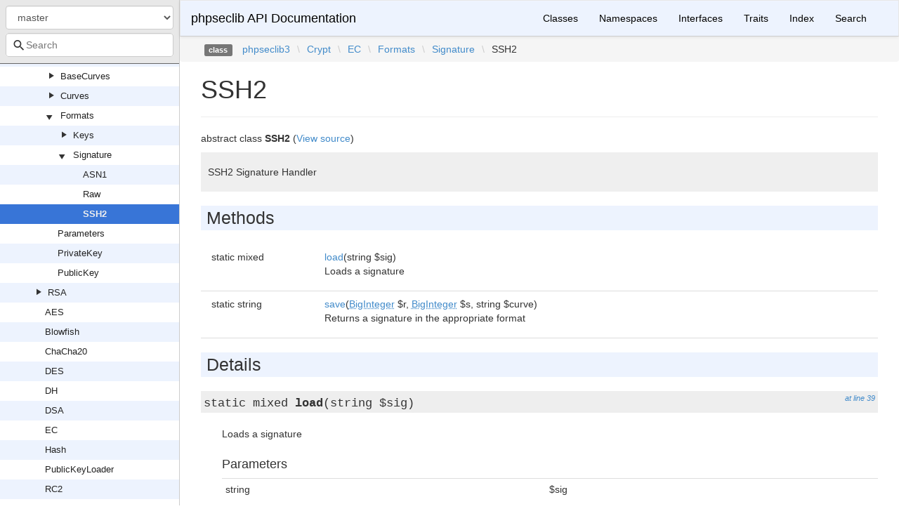

--- FILE ---
content_type: text/html; charset=utf-8
request_url: https://api.phpseclib.com/master/phpseclib3/Crypt/EC/Formats/Signature/SSH2.html
body_size: 1625
content:
<!DOCTYPE html>
<html lang="en">
<head>
    <meta charset="UTF-8" />
    <meta name="robots" content="index, follow, all" />
    <title>phpseclib3\Crypt\EC\Formats\Signature\SSH2 | phpseclib API Documentation</title>

            <link rel="stylesheet" type="text/css" href="../../../../../css/bootstrap.min.css">
        <link rel="stylesheet" type="text/css" href="../../../../../css/bootstrap-theme.min.css">
        <link rel="stylesheet" type="text/css" href="../../../../../css/doctum.css">
        <link rel="stylesheet" type="text/css" href="../../../../../fonts/doctum-font.css">
        <script src="../../../../../js/jquery-3.5.1.slim.min.js"></script>
        <script async defer src="../../../../../js/bootstrap.min.js"></script>
        <script src="../../../../../js/typeahead.min.js"></script>
        <script src="../../../../../doctum.js"></script>
        <meta name="MobileOptimized" content="width">
        <meta name="HandheldFriendly" content="true">
        <meta name="viewport" content="width=device-width,initial-scale=1,maximum-scale=1">
    </head>

    <body id="class" data-name="class:phpseclib3_Crypt_EC_Formats_Signature_SSH2" data-root-path="../../../../../">
            <div id="content">
        <div id="left-column">
                <div id="control-panel">
                    <form action="#">
                <select  class="form-control" id="version-switcher" name="version">
                                            <option value="../../../../../../1.0/index.html" data-version="1.0">1.0</option>
                                            <option value="../../../../../../2.0/index.html" data-version="2.0">2.0</option>
                                            <option value="../../../../../../3.0/index.html" data-version="3.0">3.0</option>
                                            <option value="../../../../../../master/index.html" data-version="master">master</option>
                                    </select>
            </form>
                <form id="search-form" action="../../../../../search.html">
            <span class="icon icon-search"></span>
            <input name="search"
                   class="typeahead form-control"
                   type="search"
                   placeholder="Search">
        </form>
    </div>

                <div id="api-tree"></div>

        </div>
        <div id="right-column">
                <nav id="site-nav" class="navbar navbar-default" role="navigation">
        <div class="container-fluid">
            <div class="navbar-header">
                <button type="button" class="navbar-toggle" data-toggle="collapse" data-target="#navbar-elements">
                    <span class="sr-only">Toggle navigation</span>
                    <span class="icon-bar"></span>
                    <span class="icon-bar"></span>
                    <span class="icon-bar"></span>
                </button>
                <a class="navbar-brand" href="../../../../../index.html">phpseclib API Documentation</a>
            </div>
            <div class="collapse navbar-collapse" id="navbar-elements">
                <ul class="nav navbar-nav">
                    <li><a href="../../../../../classes.html">Classes</a></li>
                    <li><a href="../../../../../namespaces.html">Namespaces</a></li>
                    <li><a href="../../../../../interfaces.html">Interfaces</a></li>
                    <li><a href="../../../../../traits.html">Traits</a></li>
                    <li><a href="../../../../../doc-index.html">Index</a></li>
                    <li><a href="../../../../../search.html">Search</a></li>
                </ul>
            </div>
        </div>
    </nav>

                        <div class="namespace-breadcrumbs">
            <ol class="breadcrumb">
                <li><span class="label label-default">class</span></li>
                        <li><a href="../../../../../phpseclib3.html">phpseclib3</a></li><li class="backslash">\</li><li><a href="../../../../../phpseclib3/Crypt.html">Crypt</a></li><li class="backslash">\</li><li><a href="../../../../../phpseclib3/Crypt/EC.html">EC</a></li><li class="backslash">\</li><li><a href="../../../../../phpseclib3/Crypt/EC/Formats.html">Formats</a></li><li class="backslash">\</li><li><a href="../../../../../phpseclib3/Crypt/EC/Formats/Signature.html">Signature</a></li><li class="backslash">\</li><li>SSH2</li>
            </ol>
        </div>
                <div id="page-content">
                
    <div class="page-header">
        <h1>
            SSH2
                
        </h1>
    </div>

    <p>abstract     class
    <strong>SSH2</strong>        (<a href="https://github.com/phpseclib/phpseclib/blob/master/phpseclib/Crypt/EC/Formats/Signature/SSH2.php">View source</a>)
</p>

        
    

            <div class="description">
            <p>SSH2 Signature Handler</p>                                </div>
    
    
    
    
            <h2>Methods</h2>

            <div class="container-fluid underlined">
                    <div class="row">
                <div class="col-md-2 type">
                    static&nbsp;mixed
                </div>
                <div class="col-md-8 type">
                    <a href="#method_load">load</a>(string $sig)
        
                                            <p>Loads a signature</p>                </div>
                <div class="col-md-2"></div>
            </div>
                    <div class="row">
                <div class="col-md-2 type">
                    static&nbsp;string
                </div>
                <div class="col-md-8 type">
                    <a href="#method_save">save</a>(<a href="../../../../../phpseclib3/Math/BigInteger.html"><abbr title="phpseclib3\Math\BigInteger">BigInteger</abbr></a> $r, <a href="../../../../../phpseclib3/Math/BigInteger.html"><abbr title="phpseclib3\Math\BigInteger">BigInteger</abbr></a> $s, string $curve)
        
                                            <p>Returns a signature in the appropriate format</p>                </div>
                <div class="col-md-2"></div>
            </div>
            </div>


        <h2>Details</h2>

            <div id="method-details">
                    <div class="method-item">
                    <h3 id="method_load">
        <div class="location"><a href="https://github.com/phpseclib/phpseclib/blob/master/phpseclib/Crypt/EC/Formats/Signature/SSH2.php#L39">at line 39</a></div>
        <code>        static            mixed
    <strong>load</strong>(string $sig)
        </code>
    </h3>
    <div class="details">
            
    

                    <div class="method-description">
                                    <p>Loads a signature</p>                                                </div>
                <div class="tags">
                            <h4>Parameters</h4>

                    <table class="table table-condensed">
                    <tr>
                <td>string</td>
                <td>$sig</td>
                <td></td>
            </tr>
            </table>

            
                            <h4>Return Value</h4>

                    <table class="table table-condensed">
        <tr>
            <td>mixed</td>
            <td></td>
        </tr>
    </table>

            
            
                    </div>
    </div>

            </div>
                    <div class="method-item">
                    <h3 id="method_save">
        <div class="location"><a href="https://github.com/phpseclib/phpseclib/blob/master/phpseclib/Crypt/EC/Formats/Signature/SSH2.php#L80">at line 80</a></div>
        <code>        static            string
    <strong>save</strong>(<a href="../../../../../phpseclib3/Math/BigInteger.html"><abbr title="phpseclib3\Math\BigInteger">BigInteger</abbr></a> $r, <a href="../../../../../phpseclib3/Math/BigInteger.html"><abbr title="phpseclib3\Math\BigInteger">BigInteger</abbr></a> $s, string $curve)
        </code>
    </h3>
    <div class="details">
            
    

                    <div class="method-description">
                                    <p>Returns a signature in the appropriate format</p>                                                </div>
                <div class="tags">
                            <h4>Parameters</h4>

                    <table class="table table-condensed">
                    <tr>
                <td><a href="../../../../../phpseclib3/Math/BigInteger.html"><abbr title="phpseclib3\Math\BigInteger">BigInteger</abbr></a></td>
                <td>$r</td>
                <td></td>
            </tr>
                    <tr>
                <td><a href="../../../../../phpseclib3/Math/BigInteger.html"><abbr title="phpseclib3\Math\BigInteger">BigInteger</abbr></a></td>
                <td>$s</td>
                <td></td>
            </tr>
                    <tr>
                <td>string</td>
                <td>$curve</td>
                <td></td>
            </tr>
            </table>

            
                            <h4>Return Value</h4>

                    <table class="table table-condensed">
        <tr>
            <td>string</td>
            <td></td>
        </tr>
    </table>

            
            
                    </div>
    </div>

            </div>
            </div>

    
            </div><div id="footer">
        Generated by <a href="https://github.com/code-lts/doctum">Doctum, a API Documentation generator and fork of Sami</a>.
    </div></div>
    </div>
    </body>

</html>


--- FILE ---
content_type: text/css; charset=utf-8
request_url: https://api.phpseclib.com/master/css/doctum.css
body_size: 1463
content:
html,
body,
#content {
    height: 100%;
}

/* Site menu */

#site-nav.navbar-default {
    margin: 0;
    border-radius: 0;
    border-bottom: 1px solid #ccc;
    background-color: #edf3fe;
    background-image: none;
}

#site-nav.navbar-default .navbar-brand,
#site-nav.navbar-default .navbar-nav > li > a {
    color: #000;
}

#site-nav.navbar-default .navbar-nav > li > a:hover {
    text-decoration: underline;
}

#navbar-elements {
    float: right;
}

@media (max-width: 768px) {
    #navbar-elements {
        float: none !important;
    }
}

/* Namespace breadcrumbs */

.namespace-breadcrumbs .breadcrumb {
    margin: 0 0 12px;
    border-radius: 0 0 4px 4px;
    padding-left: 35px;
}

.namespace-breadcrumbs .breadcrumb > li + li:before {
    content: "";
}
.namespace-breadcrumbs .breadcrumb > .backslash {
    color: #ccc;
}

/* Site columns */

#right-column {
    margin-left: 20%;
}

#page-content {
    padding: 0 30px;
}

#left-column {
    width: 20%;
    position: fixed;
    height: 100%;
    border-right: 1px solid #ccc;
    line-height: 18px;
    font-size: 13px;
    display: flex;
    flex-flow: column;
}

@media (max-width: 991px) {
    #left-column {
        display: none;
    }
    #right-column {
        width: 100%;
        margin-left: 0;
    }
}

/* API Tree */

#api-tree {
    background: linear-gradient(to bottom, #fff, #fff 50%, #edf3fe 50%, #edf3fe);
    background-size: 100% 56px;
    overflow: auto;
    height: 100%;
    background-attachment: local;
}

#api-tree ul {
    list-style-type: none;
    margin: 0;
    padding: 0;
}

#api-tree ul li {
    padding: 0;
    margin: 0;
}

/* Prevents the menu from jittering on lad */
#api-tree .icon-play {
    width: 26px;
}

#api-tree ul li .hd {
    padding: 5px;
}

#api-tree li .hd:nth-child(even) {
    background-color: #edf3fe;
}

#api-tree ul li.opened > .hd span {
    -webkit-transform: rotate(90deg);
    -moz-transform: rotate(90deg);
    -o-transform: rotate(90deg);
    -ms-transform: rotate(90deg);
    transform: rotate(90deg);
}

#api-tree .bd {
    display: none;
}

#api-tree li.opened > .bd {
    display: block;
}

#api-tree li .hd:hover {
    background-color: #eee;
}

#api-tree li.active > .hd {
    background-color: #3875d7;
}

#api-tree li.active > .hd a {
    color: #eee;
    font-weight: bold;
}

#api-tree a {
    color: #222;
}

#api-tree div.leaf a {
    margin-left: 20px;
}

#api-tree .hd span {
    padding: 2px 8px;
    font-size: 15px;
    line-height: 85%;
}

/* Control panel, search form, version drop-down */

#control-panel {
    background: #e8e8e8;
    border-bottom: 1px solid #666;
    padding: 4px;
}

#control-panel form {
    margin: 4px 4px 5px 4px;
}

#search-form {
    position: relative;
}

#search-form input {
    width: 100%;
    padding-left: 28px;
}

#search-form span.icon-search {
    position: absolute;
    left: 5px;
    top: 8px;
    font-size: 20px;
    z-index: 2;
}

/* Typeahead */

.twitter-typeahead {
    width: 100%;
    z-index: 1;
}

.tt-dropdown-menu {
    overflow: auto;
    max-height: 260px;
    margin-top: 9px;
    background-color: #fff;
    border: 1px solid #ccc;
    border-radius: 8px;
    box-shadow: 0 5px 10px rgba(0, 0, 0, 0.2);
    padding: 8px;
}

.tt-dropdown-menu p {
    margin: 0;
    padding: 0;
}

.tt-suggestion {
    padding: 8px;
    border-bottom: 1px solid #ccc;
    font-size: 1.1em;
}

.tt-cursor {
    background-color: #3875d7;
    color: #fff;
}

/** General typography **/

.navbar {
    border-bottom: 0;
}

.page-header {
    margin: 0 0 20px;
}

abbr[title],
abbr[data-original-title],
abbr {
    border-bottom: none;
    cursor: pointer;
}

a abbr {
    cursor: pointer;
}

.method-description table,
.description table {
    border: solid 1px #ccc;
    padding: 1em;
    margin: 1em;
}

.method-description td,
.method-description th,
.description td,
.description th {
    padding: 0.75em 1.25em;
}

.method-description tbody tr:nth-child(even),
.description tbody tr:nth-child(even) {
    background: #edf3fe;
}

.method-description tbody tr:nth-child(odd),
.description tbody tr:nth-child(odd) {
    background: #fff;
}

.method-description thead tr,
.description thead tr {
    background: #edf3fe;
}

/** General Doctum styling **/

.underlined > .row {
    padding: 8px 0;
    border-bottom: 1px solid #ddd;
}

#footer {
    text-align: right;
    margin: 30px;
    font-size: 11px;
}

.description {
    margin: 10px 0;
    padding: 10px;
    background-color: #efefef;
}

.description p {
    padding: 0;
    margin: 8px 0;
}

.method-description {
    margin: 0 0 24px 0;
}

.details {
    padding-left: 30px;
}

#method-details .method-item {
    margin-bottom: 30px;
}

.method-item h3,
.method-item h3 code {
    background-color: #eee;
}

.method-item h3 {
    padding: 4px;
    margin-bottom: 20px;
    font-size: 20px;
}

.location {
    font-size: 11px;
    float: right;
    font-style: italic;
}

.namespace-list a {
    padding: 3px 8px;
    margin: 0 5px 5px 0;
    border: 1px solid #ddd;
    background-color: #f9f9f9;
    display: inline-block;
    border-radius: 4px;
}

.no-description {
    color: #ccc;
    font-size: 90%;
}

/* Namespaces page */

.namespaces {
    clear: both;
}

.namespaces .namespace-container {
    float: left;
    margin: 0 14px 14px 0;
    min-width: 30%;
}

.namespaces h2 {
    margin: 0 0 20px 0;
}

@media (max-width: 991px) {
    .namespaces .namespace-container {
        margin-right: 0;
        width: 100%;
    }
}

/** Code and pre tags **/

tt,
code,
pre {
    font-family: Consolas, "Liberation Mono", Menlo, Courier, monospace;
}

code {
    padding: 0;
    padding-top: 0.2em;
    padding-bottom: 0.2em;
    margin: 0;
    font-size: 85%;
    background-color: rgba(0, 0, 0, 0.04);
    border-radius: 3px;
    color: #333;
}

pre {
    padding: 16px;
    overflow: auto;
    font-size: 85%;
    line-height: 1.45;
    background-color: #f7f7f7;
    border-radius: 3px;
}

h2 {
    background-color: #edf3fe;
    padding: 4px 4px 4px 8px;
    font-size: 25px;
    margin: 20px 0;
}

/** Doc index **/

dt {
    font-weight: normal;
}

dd {
    margin-left: 30px;
    line-height: 1.5em;
}

#doc-index h2 {
    font-weight: bold;
    margin: 30px 0;
}

#doc-index .pagination {
    margin: 0;
}

/* Search page */

.search-results {
    list-style-type: none;
    padding: 0;
    margin: 0;
}

.search-results li {
    list-style-type: none;
    margin: 0;
    padding: 14px 0;
    border-bottom: 1px solid #ccc;
}

.search-results h2 {
    background: none;
    margin: 0;
    padding: 0;
    font-size: 18px;
}

.search-results h2 a {
    float: left;
    display: block;
    margin: 0 0 4px 0;
}

.search-results .search-type {
    float: right;
    margin: 0 0 4px 0;
}

.search-results .search-from {
    margin: 0 0 12px 0;
    font-size: 12px;
    color: #999;
}

.search-results .search-from a {
    font-style: italic;
}

.search-results .search-description {
    margin: 8px 0 0 30px;
}

.search-description {
    white-space: pre;
}


--- FILE ---
content_type: application/javascript; charset=utf-8
request_url: https://api.phpseclib.com/master/doctum.js
body_size: 36319
content:


(function(root) {

    var bhIndex = null;
    var rootPath = '';
    var treeHtml = '<ul><li data-name="namespace:phpseclib3" class="opened"><div style="padding-left:0px" class="hd"><span class="icon icon-play"></span><a href="phpseclib3.html">phpseclib3</a></div><div class="bd"><ul><li data-name="namespace:phpseclib3_Common" class="opened"><div style="padding-left:18px" class="hd"><span class="icon icon-play"></span><a href="phpseclib3/Common.html">Common</a></div><div class="bd"><ul><li data-name="namespace:phpseclib3_Common_Functions" ><div style="padding-left:36px" class="hd"><span class="icon icon-play"></span><a href="phpseclib3/Common/Functions.html">Functions</a></div><div class="bd"><ul><li data-name="class:phpseclib3_Common_Functions_Strings" ><div style="padding-left:62px" class="hd leaf"><a href="phpseclib3/Common/Functions/Strings.html">Strings</a></div></li></ul></div></li></ul></div></li><li data-name="namespace:phpseclib3_Crypt" class="opened"><div style="padding-left:18px" class="hd"><span class="icon icon-play"></span><a href="phpseclib3/Crypt.html">Crypt</a></div><div class="bd"><ul><li data-name="namespace:phpseclib3_Crypt_Common" ><div style="padding-left:36px" class="hd"><span class="icon icon-play"></span><a href="phpseclib3/Crypt/Common.html">Common</a></div><div class="bd"><ul><li data-name="namespace:phpseclib3_Crypt_Common_Formats" ><div style="padding-left:54px" class="hd"><span class="icon icon-play"></span><a href="phpseclib3/Crypt/Common/Formats.html">Formats</a></div><div class="bd"><ul><li data-name="namespace:phpseclib3_Crypt_Common_Formats_Keys" ><div style="padding-left:72px" class="hd"><span class="icon icon-play"></span><a href="phpseclib3/Crypt/Common/Formats/Keys.html">Keys</a></div><div class="bd"><ul><li data-name="class:phpseclib3_Crypt_Common_Formats_Keys_OpenSSH" ><div style="padding-left:98px" class="hd leaf"><a href="phpseclib3/Crypt/Common/Formats/Keys/OpenSSH.html">OpenSSH</a></div></li><li data-name="class:phpseclib3_Crypt_Common_Formats_Keys_PKCS" ><div style="padding-left:98px" class="hd leaf"><a href="phpseclib3/Crypt/Common/Formats/Keys/PKCS.html">PKCS</a></div></li><li data-name="class:phpseclib3_Crypt_Common_Formats_Keys_PKCS1" ><div style="padding-left:98px" class="hd leaf"><a href="phpseclib3/Crypt/Common/Formats/Keys/PKCS1.html">PKCS1</a></div></li><li data-name="class:phpseclib3_Crypt_Common_Formats_Keys_PKCS8" ><div style="padding-left:98px" class="hd leaf"><a href="phpseclib3/Crypt/Common/Formats/Keys/PKCS8.html">PKCS8</a></div></li><li data-name="class:phpseclib3_Crypt_Common_Formats_Keys_PuTTY" ><div style="padding-left:98px" class="hd leaf"><a href="phpseclib3/Crypt/Common/Formats/Keys/PuTTY.html">PuTTY</a></div></li></ul></div></li><li data-name="namespace:phpseclib3_Crypt_Common_Formats_Signature" ><div style="padding-left:72px" class="hd"><span class="icon icon-play"></span><a href="phpseclib3/Crypt/Common/Formats/Signature.html">Signature</a></div><div class="bd"><ul><li data-name="class:phpseclib3_Crypt_Common_Formats_Signature_Raw" ><div style="padding-left:98px" class="hd leaf"><a href="phpseclib3/Crypt/Common/Formats/Signature/Raw.html">Raw</a></div></li></ul></div></li></ul></div></li><li data-name="namespace:phpseclib3_Crypt_Common_Traits" ><div style="padding-left:54px" class="hd"><span class="icon icon-play"></span><a href="phpseclib3/Crypt/Common/Traits.html">Traits</a></div><div class="bd"><ul><li data-name="class:phpseclib3_Crypt_Common_Traits_Fingerprint" ><div style="padding-left:80px" class="hd leaf"><a href="phpseclib3/Crypt/Common/Traits/Fingerprint.html">Fingerprint</a></div></li><li data-name="class:phpseclib3_Crypt_Common_Traits_PasswordProtected" ><div style="padding-left:80px" class="hd leaf"><a href="phpseclib3/Crypt/Common/Traits/PasswordProtected.html">PasswordProtected</a></div></li></ul></div></li><li data-name="class:phpseclib3_Crypt_Common_AsymmetricKey" ><div style="padding-left:62px" class="hd leaf"><a href="phpseclib3/Crypt/Common/AsymmetricKey.html">AsymmetricKey</a></div></li><li data-name="class:phpseclib3_Crypt_Common_BlockCipher" ><div style="padding-left:62px" class="hd leaf"><a href="phpseclib3/Crypt/Common/BlockCipher.html">BlockCipher</a></div></li><li data-name="class:phpseclib3_Crypt_Common_PrivateKey" ><div style="padding-left:62px" class="hd leaf"><a href="phpseclib3/Crypt/Common/PrivateKey.html">PrivateKey</a></div></li><li data-name="class:phpseclib3_Crypt_Common_PublicKey" ><div style="padding-left:62px" class="hd leaf"><a href="phpseclib3/Crypt/Common/PublicKey.html">PublicKey</a></div></li><li data-name="class:phpseclib3_Crypt_Common_StreamCipher" ><div style="padding-left:62px" class="hd leaf"><a href="phpseclib3/Crypt/Common/StreamCipher.html">StreamCipher</a></div></li><li data-name="class:phpseclib3_Crypt_Common_SymmetricKey" ><div style="padding-left:62px" class="hd leaf"><a href="phpseclib3/Crypt/Common/SymmetricKey.html">SymmetricKey</a></div></li></ul></div></li><li data-name="namespace:phpseclib3_Crypt_DH" ><div style="padding-left:36px" class="hd"><span class="icon icon-play"></span><a href="phpseclib3/Crypt/DH.html">DH</a></div><div class="bd"><ul><li data-name="namespace:phpseclib3_Crypt_DH_Formats" ><div style="padding-left:54px" class="hd"><span class="icon icon-play"></span><a href="phpseclib3/Crypt/DH/Formats.html">Formats</a></div><div class="bd"><ul><li data-name="namespace:phpseclib3_Crypt_DH_Formats_Keys" ><div style="padding-left:72px" class="hd"><span class="icon icon-play"></span><a href="phpseclib3/Crypt/DH/Formats/Keys.html">Keys</a></div><div class="bd"><ul><li data-name="class:phpseclib3_Crypt_DH_Formats_Keys_PKCS1" ><div style="padding-left:98px" class="hd leaf"><a href="phpseclib3/Crypt/DH/Formats/Keys/PKCS1.html">PKCS1</a></div></li><li data-name="class:phpseclib3_Crypt_DH_Formats_Keys_PKCS8" ><div style="padding-left:98px" class="hd leaf"><a href="phpseclib3/Crypt/DH/Formats/Keys/PKCS8.html">PKCS8</a></div></li></ul></div></li></ul></div></li><li data-name="class:phpseclib3_Crypt_DH_Parameters" ><div style="padding-left:62px" class="hd leaf"><a href="phpseclib3/Crypt/DH/Parameters.html">Parameters</a></div></li><li data-name="class:phpseclib3_Crypt_DH_PrivateKey" ><div style="padding-left:62px" class="hd leaf"><a href="phpseclib3/Crypt/DH/PrivateKey.html">PrivateKey</a></div></li><li data-name="class:phpseclib3_Crypt_DH_PublicKey" ><div style="padding-left:62px" class="hd leaf"><a href="phpseclib3/Crypt/DH/PublicKey.html">PublicKey</a></div></li></ul></div></li><li data-name="namespace:phpseclib3_Crypt_DSA" ><div style="padding-left:36px" class="hd"><span class="icon icon-play"></span><a href="phpseclib3/Crypt/DSA.html">DSA</a></div><div class="bd"><ul><li data-name="namespace:phpseclib3_Crypt_DSA_Formats" ><div style="padding-left:54px" class="hd"><span class="icon icon-play"></span><a href="phpseclib3/Crypt/DSA/Formats.html">Formats</a></div><div class="bd"><ul><li data-name="namespace:phpseclib3_Crypt_DSA_Formats_Keys" ><div style="padding-left:72px" class="hd"><span class="icon icon-play"></span><a href="phpseclib3/Crypt/DSA/Formats/Keys.html">Keys</a></div><div class="bd"><ul><li data-name="class:phpseclib3_Crypt_DSA_Formats_Keys_OpenSSH" ><div style="padding-left:98px" class="hd leaf"><a href="phpseclib3/Crypt/DSA/Formats/Keys/OpenSSH.html">OpenSSH</a></div></li><li data-name="class:phpseclib3_Crypt_DSA_Formats_Keys_PKCS1" ><div style="padding-left:98px" class="hd leaf"><a href="phpseclib3/Crypt/DSA/Formats/Keys/PKCS1.html">PKCS1</a></div></li><li data-name="class:phpseclib3_Crypt_DSA_Formats_Keys_PKCS8" ><div style="padding-left:98px" class="hd leaf"><a href="phpseclib3/Crypt/DSA/Formats/Keys/PKCS8.html">PKCS8</a></div></li><li data-name="class:phpseclib3_Crypt_DSA_Formats_Keys_PuTTY" ><div style="padding-left:98px" class="hd leaf"><a href="phpseclib3/Crypt/DSA/Formats/Keys/PuTTY.html">PuTTY</a></div></li><li data-name="class:phpseclib3_Crypt_DSA_Formats_Keys_Raw" ><div style="padding-left:98px" class="hd leaf"><a href="phpseclib3/Crypt/DSA/Formats/Keys/Raw.html">Raw</a></div></li><li data-name="class:phpseclib3_Crypt_DSA_Formats_Keys_XML" ><div style="padding-left:98px" class="hd leaf"><a href="phpseclib3/Crypt/DSA/Formats/Keys/XML.html">XML</a></div></li></ul></div></li><li data-name="namespace:phpseclib3_Crypt_DSA_Formats_Signature" ><div style="padding-left:72px" class="hd"><span class="icon icon-play"></span><a href="phpseclib3/Crypt/DSA/Formats/Signature.html">Signature</a></div><div class="bd"><ul><li data-name="class:phpseclib3_Crypt_DSA_Formats_Signature_ASN1" ><div style="padding-left:98px" class="hd leaf"><a href="phpseclib3/Crypt/DSA/Formats/Signature/ASN1.html">ASN1</a></div></li><li data-name="class:phpseclib3_Crypt_DSA_Formats_Signature_Raw" ><div style="padding-left:98px" class="hd leaf"><a href="phpseclib3/Crypt/DSA/Formats/Signature/Raw.html">Raw</a></div></li><li data-name="class:phpseclib3_Crypt_DSA_Formats_Signature_SSH2" ><div style="padding-left:98px" class="hd leaf"><a href="phpseclib3/Crypt/DSA/Formats/Signature/SSH2.html">SSH2</a></div></li></ul></div></li></ul></div></li><li data-name="class:phpseclib3_Crypt_DSA_Parameters" ><div style="padding-left:62px" class="hd leaf"><a href="phpseclib3/Crypt/DSA/Parameters.html">Parameters</a></div></li><li data-name="class:phpseclib3_Crypt_DSA_PrivateKey" ><div style="padding-left:62px" class="hd leaf"><a href="phpseclib3/Crypt/DSA/PrivateKey.html">PrivateKey</a></div></li><li data-name="class:phpseclib3_Crypt_DSA_PublicKey" ><div style="padding-left:62px" class="hd leaf"><a href="phpseclib3/Crypt/DSA/PublicKey.html">PublicKey</a></div></li></ul></div></li><li data-name="namespace:phpseclib3_Crypt_EC" ><div style="padding-left:36px" class="hd"><span class="icon icon-play"></span><a href="phpseclib3/Crypt/EC.html">EC</a></div><div class="bd"><ul><li data-name="namespace:phpseclib3_Crypt_EC_BaseCurves" ><div style="padding-left:54px" class="hd"><span class="icon icon-play"></span><a href="phpseclib3/Crypt/EC/BaseCurves.html">BaseCurves</a></div><div class="bd"><ul><li data-name="class:phpseclib3_Crypt_EC_BaseCurves_Base" ><div style="padding-left:80px" class="hd leaf"><a href="phpseclib3/Crypt/EC/BaseCurves/Base.html">Base</a></div></li><li data-name="class:phpseclib3_Crypt_EC_BaseCurves_Binary" ><div style="padding-left:80px" class="hd leaf"><a href="phpseclib3/Crypt/EC/BaseCurves/Binary.html">Binary</a></div></li><li data-name="class:phpseclib3_Crypt_EC_BaseCurves_KoblitzPrime" ><div style="padding-left:80px" class="hd leaf"><a href="phpseclib3/Crypt/EC/BaseCurves/KoblitzPrime.html">KoblitzPrime</a></div></li><li data-name="class:phpseclib3_Crypt_EC_BaseCurves_Montgomery" ><div style="padding-left:80px" class="hd leaf"><a href="phpseclib3/Crypt/EC/BaseCurves/Montgomery.html">Montgomery</a></div></li><li data-name="class:phpseclib3_Crypt_EC_BaseCurves_Prime" ><div style="padding-left:80px" class="hd leaf"><a href="phpseclib3/Crypt/EC/BaseCurves/Prime.html">Prime</a></div></li><li data-name="class:phpseclib3_Crypt_EC_BaseCurves_TwistedEdwards" ><div style="padding-left:80px" class="hd leaf"><a href="phpseclib3/Crypt/EC/BaseCurves/TwistedEdwards.html">TwistedEdwards</a></div></li></ul></div></li><li data-name="namespace:phpseclib3_Crypt_EC_Curves" ><div style="padding-left:54px" class="hd"><span class="icon icon-play"></span><a href="phpseclib3/Crypt/EC/Curves.html">Curves</a></div><div class="bd"><ul><li data-name="class:phpseclib3_Crypt_EC_Curves_Curve25519" ><div style="padding-left:80px" class="hd leaf"><a href="phpseclib3/Crypt/EC/Curves/Curve25519.html">Curve25519</a></div></li><li data-name="class:phpseclib3_Crypt_EC_Curves_Curve448" ><div style="padding-left:80px" class="hd leaf"><a href="phpseclib3/Crypt/EC/Curves/Curve448.html">Curve448</a></div></li><li data-name="class:phpseclib3_Crypt_EC_Curves_Ed25519" ><div style="padding-left:80px" class="hd leaf"><a href="phpseclib3/Crypt/EC/Curves/Ed25519.html">Ed25519</a></div></li><li data-name="class:phpseclib3_Crypt_EC_Curves_Ed448" ><div style="padding-left:80px" class="hd leaf"><a href="phpseclib3/Crypt/EC/Curves/Ed448.html">Ed448</a></div></li><li data-name="class:phpseclib3_Crypt_EC_Curves_brainpoolP160r1" ><div style="padding-left:80px" class="hd leaf"><a href="phpseclib3/Crypt/EC/Curves/brainpoolP160r1.html">brainpoolP160r1</a></div></li><li data-name="class:phpseclib3_Crypt_EC_Curves_brainpoolP160t1" ><div style="padding-left:80px" class="hd leaf"><a href="phpseclib3/Crypt/EC/Curves/brainpoolP160t1.html">brainpoolP160t1</a></div></li><li data-name="class:phpseclib3_Crypt_EC_Curves_brainpoolP192r1" ><div style="padding-left:80px" class="hd leaf"><a href="phpseclib3/Crypt/EC/Curves/brainpoolP192r1.html">brainpoolP192r1</a></div></li><li data-name="class:phpseclib3_Crypt_EC_Curves_brainpoolP192t1" ><div style="padding-left:80px" class="hd leaf"><a href="phpseclib3/Crypt/EC/Curves/brainpoolP192t1.html">brainpoolP192t1</a></div></li><li data-name="class:phpseclib3_Crypt_EC_Curves_brainpoolP224r1" ><div style="padding-left:80px" class="hd leaf"><a href="phpseclib3/Crypt/EC/Curves/brainpoolP224r1.html">brainpoolP224r1</a></div></li><li data-name="class:phpseclib3_Crypt_EC_Curves_brainpoolP224t1" ><div style="padding-left:80px" class="hd leaf"><a href="phpseclib3/Crypt/EC/Curves/brainpoolP224t1.html">brainpoolP224t1</a></div></li><li data-name="class:phpseclib3_Crypt_EC_Curves_brainpoolP256r1" ><div style="padding-left:80px" class="hd leaf"><a href="phpseclib3/Crypt/EC/Curves/brainpoolP256r1.html">brainpoolP256r1</a></div></li><li data-name="class:phpseclib3_Crypt_EC_Curves_brainpoolP256t1" ><div style="padding-left:80px" class="hd leaf"><a href="phpseclib3/Crypt/EC/Curves/brainpoolP256t1.html">brainpoolP256t1</a></div></li><li data-name="class:phpseclib3_Crypt_EC_Curves_brainpoolP320r1" ><div style="padding-left:80px" class="hd leaf"><a href="phpseclib3/Crypt/EC/Curves/brainpoolP320r1.html">brainpoolP320r1</a></div></li><li data-name="class:phpseclib3_Crypt_EC_Curves_brainpoolP320t1" ><div style="padding-left:80px" class="hd leaf"><a href="phpseclib3/Crypt/EC/Curves/brainpoolP320t1.html">brainpoolP320t1</a></div></li><li data-name="class:phpseclib3_Crypt_EC_Curves_brainpoolP384r1" ><div style="padding-left:80px" class="hd leaf"><a href="phpseclib3/Crypt/EC/Curves/brainpoolP384r1.html">brainpoolP384r1</a></div></li><li data-name="class:phpseclib3_Crypt_EC_Curves_brainpoolP384t1" ><div style="padding-left:80px" class="hd leaf"><a href="phpseclib3/Crypt/EC/Curves/brainpoolP384t1.html">brainpoolP384t1</a></div></li><li data-name="class:phpseclib3_Crypt_EC_Curves_brainpoolP512r1" ><div style="padding-left:80px" class="hd leaf"><a href="phpseclib3/Crypt/EC/Curves/brainpoolP512r1.html">brainpoolP512r1</a></div></li><li data-name="class:phpseclib3_Crypt_EC_Curves_brainpoolP512t1" ><div style="padding-left:80px" class="hd leaf"><a href="phpseclib3/Crypt/EC/Curves/brainpoolP512t1.html">brainpoolP512t1</a></div></li><li data-name="class:phpseclib3_Crypt_EC_Curves_nistb233" ><div style="padding-left:80px" class="hd leaf"><a href="phpseclib3/Crypt/EC/Curves/nistb233.html">nistb233</a></div></li><li data-name="class:phpseclib3_Crypt_EC_Curves_nistb409" ><div style="padding-left:80px" class="hd leaf"><a href="phpseclib3/Crypt/EC/Curves/nistb409.html">nistb409</a></div></li><li data-name="class:phpseclib3_Crypt_EC_Curves_nistk163" ><div style="padding-left:80px" class="hd leaf"><a href="phpseclib3/Crypt/EC/Curves/nistk163.html">nistk163</a></div></li><li data-name="class:phpseclib3_Crypt_EC_Curves_nistk233" ><div style="padding-left:80px" class="hd leaf"><a href="phpseclib3/Crypt/EC/Curves/nistk233.html">nistk233</a></div></li><li data-name="class:phpseclib3_Crypt_EC_Curves_nistk283" ><div style="padding-left:80px" class="hd leaf"><a href="phpseclib3/Crypt/EC/Curves/nistk283.html">nistk283</a></div></li><li data-name="class:phpseclib3_Crypt_EC_Curves_nistk409" ><div style="padding-left:80px" class="hd leaf"><a href="phpseclib3/Crypt/EC/Curves/nistk409.html">nistk409</a></div></li><li data-name="class:phpseclib3_Crypt_EC_Curves_nistp192" ><div style="padding-left:80px" class="hd leaf"><a href="phpseclib3/Crypt/EC/Curves/nistp192.html">nistp192</a></div></li><li data-name="class:phpseclib3_Crypt_EC_Curves_nistp224" ><div style="padding-left:80px" class="hd leaf"><a href="phpseclib3/Crypt/EC/Curves/nistp224.html">nistp224</a></div></li><li data-name="class:phpseclib3_Crypt_EC_Curves_nistp256" ><div style="padding-left:80px" class="hd leaf"><a href="phpseclib3/Crypt/EC/Curves/nistp256.html">nistp256</a></div></li><li data-name="class:phpseclib3_Crypt_EC_Curves_nistp384" ><div style="padding-left:80px" class="hd leaf"><a href="phpseclib3/Crypt/EC/Curves/nistp384.html">nistp384</a></div></li><li data-name="class:phpseclib3_Crypt_EC_Curves_nistp521" ><div style="padding-left:80px" class="hd leaf"><a href="phpseclib3/Crypt/EC/Curves/nistp521.html">nistp521</a></div></li><li data-name="class:phpseclib3_Crypt_EC_Curves_nistt571" ><div style="padding-left:80px" class="hd leaf"><a href="phpseclib3/Crypt/EC/Curves/nistt571.html">nistt571</a></div></li><li data-name="class:phpseclib3_Crypt_EC_Curves_prime192v1" ><div style="padding-left:80px" class="hd leaf"><a href="phpseclib3/Crypt/EC/Curves/prime192v1.html">prime192v1</a></div></li><li data-name="class:phpseclib3_Crypt_EC_Curves_prime192v2" ><div style="padding-left:80px" class="hd leaf"><a href="phpseclib3/Crypt/EC/Curves/prime192v2.html">prime192v2</a></div></li><li data-name="class:phpseclib3_Crypt_EC_Curves_prime192v3" ><div style="padding-left:80px" class="hd leaf"><a href="phpseclib3/Crypt/EC/Curves/prime192v3.html">prime192v3</a></div></li><li data-name="class:phpseclib3_Crypt_EC_Curves_prime239v1" ><div style="padding-left:80px" class="hd leaf"><a href="phpseclib3/Crypt/EC/Curves/prime239v1.html">prime239v1</a></div></li><li data-name="class:phpseclib3_Crypt_EC_Curves_prime239v2" ><div style="padding-left:80px" class="hd leaf"><a href="phpseclib3/Crypt/EC/Curves/prime239v2.html">prime239v2</a></div></li><li data-name="class:phpseclib3_Crypt_EC_Curves_prime239v3" ><div style="padding-left:80px" class="hd leaf"><a href="phpseclib3/Crypt/EC/Curves/prime239v3.html">prime239v3</a></div></li><li data-name="class:phpseclib3_Crypt_EC_Curves_prime256v1" ><div style="padding-left:80px" class="hd leaf"><a href="phpseclib3/Crypt/EC/Curves/prime256v1.html">prime256v1</a></div></li><li data-name="class:phpseclib3_Crypt_EC_Curves_secp112r1" ><div style="padding-left:80px" class="hd leaf"><a href="phpseclib3/Crypt/EC/Curves/secp112r1.html">secp112r1</a></div></li><li data-name="class:phpseclib3_Crypt_EC_Curves_secp112r2" ><div style="padding-left:80px" class="hd leaf"><a href="phpseclib3/Crypt/EC/Curves/secp112r2.html">secp112r2</a></div></li><li data-name="class:phpseclib3_Crypt_EC_Curves_secp128r1" ><div style="padding-left:80px" class="hd leaf"><a href="phpseclib3/Crypt/EC/Curves/secp128r1.html">secp128r1</a></div></li><li data-name="class:phpseclib3_Crypt_EC_Curves_secp128r2" ><div style="padding-left:80px" class="hd leaf"><a href="phpseclib3/Crypt/EC/Curves/secp128r2.html">secp128r2</a></div></li><li data-name="class:phpseclib3_Crypt_EC_Curves_secp160k1" ><div style="padding-left:80px" class="hd leaf"><a href="phpseclib3/Crypt/EC/Curves/secp160k1.html">secp160k1</a></div></li><li data-name="class:phpseclib3_Crypt_EC_Curves_secp160r1" ><div style="padding-left:80px" class="hd leaf"><a href="phpseclib3/Crypt/EC/Curves/secp160r1.html">secp160r1</a></div></li><li data-name="class:phpseclib3_Crypt_EC_Curves_secp160r2" ><div style="padding-left:80px" class="hd leaf"><a href="phpseclib3/Crypt/EC/Curves/secp160r2.html">secp160r2</a></div></li><li data-name="class:phpseclib3_Crypt_EC_Curves_secp192k1" ><div style="padding-left:80px" class="hd leaf"><a href="phpseclib3/Crypt/EC/Curves/secp192k1.html">secp192k1</a></div></li><li data-name="class:phpseclib3_Crypt_EC_Curves_secp192r1" ><div style="padding-left:80px" class="hd leaf"><a href="phpseclib3/Crypt/EC/Curves/secp192r1.html">secp192r1</a></div></li><li data-name="class:phpseclib3_Crypt_EC_Curves_secp224k1" ><div style="padding-left:80px" class="hd leaf"><a href="phpseclib3/Crypt/EC/Curves/secp224k1.html">secp224k1</a></div></li><li data-name="class:phpseclib3_Crypt_EC_Curves_secp224r1" ><div style="padding-left:80px" class="hd leaf"><a href="phpseclib3/Crypt/EC/Curves/secp224r1.html">secp224r1</a></div></li><li data-name="class:phpseclib3_Crypt_EC_Curves_secp256k1" ><div style="padding-left:80px" class="hd leaf"><a href="phpseclib3/Crypt/EC/Curves/secp256k1.html">secp256k1</a></div></li><li data-name="class:phpseclib3_Crypt_EC_Curves_secp256r1" ><div style="padding-left:80px" class="hd leaf"><a href="phpseclib3/Crypt/EC/Curves/secp256r1.html">secp256r1</a></div></li><li data-name="class:phpseclib3_Crypt_EC_Curves_secp384r1" ><div style="padding-left:80px" class="hd leaf"><a href="phpseclib3/Crypt/EC/Curves/secp384r1.html">secp384r1</a></div></li><li data-name="class:phpseclib3_Crypt_EC_Curves_secp521r1" ><div style="padding-left:80px" class="hd leaf"><a href="phpseclib3/Crypt/EC/Curves/secp521r1.html">secp521r1</a></div></li><li data-name="class:phpseclib3_Crypt_EC_Curves_sect113r1" ><div style="padding-left:80px" class="hd leaf"><a href="phpseclib3/Crypt/EC/Curves/sect113r1.html">sect113r1</a></div></li><li data-name="class:phpseclib3_Crypt_EC_Curves_sect113r2" ><div style="padding-left:80px" class="hd leaf"><a href="phpseclib3/Crypt/EC/Curves/sect113r2.html">sect113r2</a></div></li><li data-name="class:phpseclib3_Crypt_EC_Curves_sect131r1" ><div style="padding-left:80px" class="hd leaf"><a href="phpseclib3/Crypt/EC/Curves/sect131r1.html">sect131r1</a></div></li><li data-name="class:phpseclib3_Crypt_EC_Curves_sect131r2" ><div style="padding-left:80px" class="hd leaf"><a href="phpseclib3/Crypt/EC/Curves/sect131r2.html">sect131r2</a></div></li><li data-name="class:phpseclib3_Crypt_EC_Curves_sect163k1" ><div style="padding-left:80px" class="hd leaf"><a href="phpseclib3/Crypt/EC/Curves/sect163k1.html">sect163k1</a></div></li><li data-name="class:phpseclib3_Crypt_EC_Curves_sect163r1" ><div style="padding-left:80px" class="hd leaf"><a href="phpseclib3/Crypt/EC/Curves/sect163r1.html">sect163r1</a></div></li><li data-name="class:phpseclib3_Crypt_EC_Curves_sect163r2" ><div style="padding-left:80px" class="hd leaf"><a href="phpseclib3/Crypt/EC/Curves/sect163r2.html">sect163r2</a></div></li><li data-name="class:phpseclib3_Crypt_EC_Curves_sect193r1" ><div style="padding-left:80px" class="hd leaf"><a href="phpseclib3/Crypt/EC/Curves/sect193r1.html">sect193r1</a></div></li><li data-name="class:phpseclib3_Crypt_EC_Curves_sect193r2" ><div style="padding-left:80px" class="hd leaf"><a href="phpseclib3/Crypt/EC/Curves/sect193r2.html">sect193r2</a></div></li><li data-name="class:phpseclib3_Crypt_EC_Curves_sect233k1" ><div style="padding-left:80px" class="hd leaf"><a href="phpseclib3/Crypt/EC/Curves/sect233k1.html">sect233k1</a></div></li><li data-name="class:phpseclib3_Crypt_EC_Curves_sect233r1" ><div style="padding-left:80px" class="hd leaf"><a href="phpseclib3/Crypt/EC/Curves/sect233r1.html">sect233r1</a></div></li><li data-name="class:phpseclib3_Crypt_EC_Curves_sect239k1" ><div style="padding-left:80px" class="hd leaf"><a href="phpseclib3/Crypt/EC/Curves/sect239k1.html">sect239k1</a></div></li><li data-name="class:phpseclib3_Crypt_EC_Curves_sect283k1" ><div style="padding-left:80px" class="hd leaf"><a href="phpseclib3/Crypt/EC/Curves/sect283k1.html">sect283k1</a></div></li><li data-name="class:phpseclib3_Crypt_EC_Curves_sect283r1" ><div style="padding-left:80px" class="hd leaf"><a href="phpseclib3/Crypt/EC/Curves/sect283r1.html">sect283r1</a></div></li><li data-name="class:phpseclib3_Crypt_EC_Curves_sect409k1" ><div style="padding-left:80px" class="hd leaf"><a href="phpseclib3/Crypt/EC/Curves/sect409k1.html">sect409k1</a></div></li><li data-name="class:phpseclib3_Crypt_EC_Curves_sect409r1" ><div style="padding-left:80px" class="hd leaf"><a href="phpseclib3/Crypt/EC/Curves/sect409r1.html">sect409r1</a></div></li><li data-name="class:phpseclib3_Crypt_EC_Curves_sect571k1" ><div style="padding-left:80px" class="hd leaf"><a href="phpseclib3/Crypt/EC/Curves/sect571k1.html">sect571k1</a></div></li><li data-name="class:phpseclib3_Crypt_EC_Curves_sect571r1" ><div style="padding-left:80px" class="hd leaf"><a href="phpseclib3/Crypt/EC/Curves/sect571r1.html">sect571r1</a></div></li></ul></div></li><li data-name="namespace:phpseclib3_Crypt_EC_Formats" ><div style="padding-left:54px" class="hd"><span class="icon icon-play"></span><a href="phpseclib3/Crypt/EC/Formats.html">Formats</a></div><div class="bd"><ul><li data-name="namespace:phpseclib3_Crypt_EC_Formats_Keys" ><div style="padding-left:72px" class="hd"><span class="icon icon-play"></span><a href="phpseclib3/Crypt/EC/Formats/Keys.html">Keys</a></div><div class="bd"><ul><li data-name="class:phpseclib3_Crypt_EC_Formats_Keys_Common" ><div style="padding-left:98px" class="hd leaf"><a href="phpseclib3/Crypt/EC/Formats/Keys/Common.html">Common</a></div></li><li data-name="class:phpseclib3_Crypt_EC_Formats_Keys_MontgomeryPrivate" ><div style="padding-left:98px" class="hd leaf"><a href="phpseclib3/Crypt/EC/Formats/Keys/MontgomeryPrivate.html">MontgomeryPrivate</a></div></li><li data-name="class:phpseclib3_Crypt_EC_Formats_Keys_MontgomeryPublic" ><div style="padding-left:98px" class="hd leaf"><a href="phpseclib3/Crypt/EC/Formats/Keys/MontgomeryPublic.html">MontgomeryPublic</a></div></li><li data-name="class:phpseclib3_Crypt_EC_Formats_Keys_OpenSSH" ><div style="padding-left:98px" class="hd leaf"><a href="phpseclib3/Crypt/EC/Formats/Keys/OpenSSH.html">OpenSSH</a></div></li><li data-name="class:phpseclib3_Crypt_EC_Formats_Keys_PKCS1" ><div style="padding-left:98px" class="hd leaf"><a href="phpseclib3/Crypt/EC/Formats/Keys/PKCS1.html">PKCS1</a></div></li><li data-name="class:phpseclib3_Crypt_EC_Formats_Keys_PKCS8" ><div style="padding-left:98px" class="hd leaf"><a href="phpseclib3/Crypt/EC/Formats/Keys/PKCS8.html">PKCS8</a></div></li><li data-name="class:phpseclib3_Crypt_EC_Formats_Keys_PuTTY" ><div style="padding-left:98px" class="hd leaf"><a href="phpseclib3/Crypt/EC/Formats/Keys/PuTTY.html">PuTTY</a></div></li><li data-name="class:phpseclib3_Crypt_EC_Formats_Keys_XML" ><div style="padding-left:98px" class="hd leaf"><a href="phpseclib3/Crypt/EC/Formats/Keys/XML.html">XML</a></div></li><li data-name="class:phpseclib3_Crypt_EC_Formats_Keys_libsodium" ><div style="padding-left:98px" class="hd leaf"><a href="phpseclib3/Crypt/EC/Formats/Keys/libsodium.html">libsodium</a></div></li></ul></div></li><li data-name="namespace:phpseclib3_Crypt_EC_Formats_Signature" ><div style="padding-left:72px" class="hd"><span class="icon icon-play"></span><a href="phpseclib3/Crypt/EC/Formats/Signature.html">Signature</a></div><div class="bd"><ul><li data-name="class:phpseclib3_Crypt_EC_Formats_Signature_ASN1" ><div style="padding-left:98px" class="hd leaf"><a href="phpseclib3/Crypt/EC/Formats/Signature/ASN1.html">ASN1</a></div></li><li data-name="class:phpseclib3_Crypt_EC_Formats_Signature_Raw" ><div style="padding-left:98px" class="hd leaf"><a href="phpseclib3/Crypt/EC/Formats/Signature/Raw.html">Raw</a></div></li><li data-name="class:phpseclib3_Crypt_EC_Formats_Signature_SSH2" ><div style="padding-left:98px" class="hd leaf"><a href="phpseclib3/Crypt/EC/Formats/Signature/SSH2.html">SSH2</a></div></li></ul></div></li></ul></div></li><li data-name="class:phpseclib3_Crypt_EC_Parameters" ><div style="padding-left:62px" class="hd leaf"><a href="phpseclib3/Crypt/EC/Parameters.html">Parameters</a></div></li><li data-name="class:phpseclib3_Crypt_EC_PrivateKey" ><div style="padding-left:62px" class="hd leaf"><a href="phpseclib3/Crypt/EC/PrivateKey.html">PrivateKey</a></div></li><li data-name="class:phpseclib3_Crypt_EC_PublicKey" ><div style="padding-left:62px" class="hd leaf"><a href="phpseclib3/Crypt/EC/PublicKey.html">PublicKey</a></div></li></ul></div></li><li data-name="namespace:phpseclib3_Crypt_RSA" ><div style="padding-left:36px" class="hd"><span class="icon icon-play"></span><a href="phpseclib3/Crypt/RSA.html">RSA</a></div><div class="bd"><ul><li data-name="namespace:phpseclib3_Crypt_RSA_Formats" ><div style="padding-left:54px" class="hd"><span class="icon icon-play"></span><a href="phpseclib3/Crypt/RSA/Formats.html">Formats</a></div><div class="bd"><ul><li data-name="namespace:phpseclib3_Crypt_RSA_Formats_Keys" ><div style="padding-left:72px" class="hd"><span class="icon icon-play"></span><a href="phpseclib3/Crypt/RSA/Formats/Keys.html">Keys</a></div><div class="bd"><ul><li data-name="class:phpseclib3_Crypt_RSA_Formats_Keys_MSBLOB" ><div style="padding-left:98px" class="hd leaf"><a href="phpseclib3/Crypt/RSA/Formats/Keys/MSBLOB.html">MSBLOB</a></div></li><li data-name="class:phpseclib3_Crypt_RSA_Formats_Keys_OpenSSH" ><div style="padding-left:98px" class="hd leaf"><a href="phpseclib3/Crypt/RSA/Formats/Keys/OpenSSH.html">OpenSSH</a></div></li><li data-name="class:phpseclib3_Crypt_RSA_Formats_Keys_PKCS1" ><div style="padding-left:98px" class="hd leaf"><a href="phpseclib3/Crypt/RSA/Formats/Keys/PKCS1.html">PKCS1</a></div></li><li data-name="class:phpseclib3_Crypt_RSA_Formats_Keys_PKCS8" ><div style="padding-left:98px" class="hd leaf"><a href="phpseclib3/Crypt/RSA/Formats/Keys/PKCS8.html">PKCS8</a></div></li><li data-name="class:phpseclib3_Crypt_RSA_Formats_Keys_PSS" ><div style="padding-left:98px" class="hd leaf"><a href="phpseclib3/Crypt/RSA/Formats/Keys/PSS.html">PSS</a></div></li><li data-name="class:phpseclib3_Crypt_RSA_Formats_Keys_PuTTY" ><div style="padding-left:98px" class="hd leaf"><a href="phpseclib3/Crypt/RSA/Formats/Keys/PuTTY.html">PuTTY</a></div></li><li data-name="class:phpseclib3_Crypt_RSA_Formats_Keys_Raw" ><div style="padding-left:98px" class="hd leaf"><a href="phpseclib3/Crypt/RSA/Formats/Keys/Raw.html">Raw</a></div></li><li data-name="class:phpseclib3_Crypt_RSA_Formats_Keys_XML" ><div style="padding-left:98px" class="hd leaf"><a href="phpseclib3/Crypt/RSA/Formats/Keys/XML.html">XML</a></div></li></ul></div></li></ul></div></li><li data-name="class:phpseclib3_Crypt_RSA_PrivateKey" ><div style="padding-left:62px" class="hd leaf"><a href="phpseclib3/Crypt/RSA/PrivateKey.html">PrivateKey</a></div></li><li data-name="class:phpseclib3_Crypt_RSA_PublicKey" ><div style="padding-left:62px" class="hd leaf"><a href="phpseclib3/Crypt/RSA/PublicKey.html">PublicKey</a></div></li></ul></div></li><li data-name="class:phpseclib3_Crypt_AES" ><div style="padding-left:44px" class="hd leaf"><a href="phpseclib3/Crypt/AES.html">AES</a></div></li><li data-name="class:phpseclib3_Crypt_Blowfish" ><div style="padding-left:44px" class="hd leaf"><a href="phpseclib3/Crypt/Blowfish.html">Blowfish</a></div></li><li data-name="class:phpseclib3_Crypt_ChaCha20" ><div style="padding-left:44px" class="hd leaf"><a href="phpseclib3/Crypt/ChaCha20.html">ChaCha20</a></div></li><li data-name="class:phpseclib3_Crypt_DES" ><div style="padding-left:44px" class="hd leaf"><a href="phpseclib3/Crypt/DES.html">DES</a></div></li><li data-name="class:phpseclib3_Crypt_DH" ><div style="padding-left:44px" class="hd leaf"><a href="phpseclib3/Crypt/DH.html">DH</a></div></li><li data-name="class:phpseclib3_Crypt_DSA" ><div style="padding-left:44px" class="hd leaf"><a href="phpseclib3/Crypt/DSA.html">DSA</a></div></li><li data-name="class:phpseclib3_Crypt_EC" ><div style="padding-left:44px" class="hd leaf"><a href="phpseclib3/Crypt/EC.html">EC</a></div></li><li data-name="class:phpseclib3_Crypt_Hash" ><div style="padding-left:44px" class="hd leaf"><a href="phpseclib3/Crypt/Hash.html">Hash</a></div></li><li data-name="class:phpseclib3_Crypt_PublicKeyLoader" ><div style="padding-left:44px" class="hd leaf"><a href="phpseclib3/Crypt/PublicKeyLoader.html">PublicKeyLoader</a></div></li><li data-name="class:phpseclib3_Crypt_RC2" ><div style="padding-left:44px" class="hd leaf"><a href="phpseclib3/Crypt/RC2.html">RC2</a></div></li><li data-name="class:phpseclib3_Crypt_RC4" ><div style="padding-left:44px" class="hd leaf"><a href="phpseclib3/Crypt/RC4.html">RC4</a></div></li><li data-name="class:phpseclib3_Crypt_RSA" ><div style="padding-left:44px" class="hd leaf"><a href="phpseclib3/Crypt/RSA.html">RSA</a></div></li><li data-name="class:phpseclib3_Crypt_Random" ><div style="padding-left:44px" class="hd leaf"><a href="phpseclib3/Crypt/Random.html">Random</a></div></li><li data-name="class:phpseclib3_Crypt_Rijndael" ><div style="padding-left:44px" class="hd leaf"><a href="phpseclib3/Crypt/Rijndael.html">Rijndael</a></div></li><li data-name="class:phpseclib3_Crypt_Salsa20" ><div style="padding-left:44px" class="hd leaf"><a href="phpseclib3/Crypt/Salsa20.html">Salsa20</a></div></li><li data-name="class:phpseclib3_Crypt_TripleDES" ><div style="padding-left:44px" class="hd leaf"><a href="phpseclib3/Crypt/TripleDES.html">TripleDES</a></div></li><li data-name="class:phpseclib3_Crypt_Twofish" ><div style="padding-left:44px" class="hd leaf"><a href="phpseclib3/Crypt/Twofish.html">Twofish</a></div></li></ul></div></li><li data-name="namespace:phpseclib3_Exception" class="opened"><div style="padding-left:18px" class="hd"><span class="icon icon-play"></span><a href="phpseclib3/Exception.html">Exception</a></div><div class="bd"><ul><li data-name="class:phpseclib3_Exception_BadConfigurationException" ><div style="padding-left:44px" class="hd leaf"><a href="phpseclib3/Exception/BadConfigurationException.html">BadConfigurationException</a></div></li><li data-name="class:phpseclib3_Exception_BadDecryptionException" ><div style="padding-left:44px" class="hd leaf"><a href="phpseclib3/Exception/BadDecryptionException.html">BadDecryptionException</a></div></li><li data-name="class:phpseclib3_Exception_BadModeException" ><div style="padding-left:44px" class="hd leaf"><a href="phpseclib3/Exception/BadModeException.html">BadModeException</a></div></li><li data-name="class:phpseclib3_Exception_ConnectionClosedException" ><div style="padding-left:44px" class="hd leaf"><a href="phpseclib3/Exception/ConnectionClosedException.html">ConnectionClosedException</a></div></li><li data-name="class:phpseclib3_Exception_FileNotFoundException" ><div style="padding-left:44px" class="hd leaf"><a href="phpseclib3/Exception/FileNotFoundException.html">FileNotFoundException</a></div></li><li data-name="class:phpseclib3_Exception_InconsistentSetupException" ><div style="padding-left:44px" class="hd leaf"><a href="phpseclib3/Exception/InconsistentSetupException.html">InconsistentSetupException</a></div></li><li data-name="class:phpseclib3_Exception_InsufficientSetupException" ><div style="padding-left:44px" class="hd leaf"><a href="phpseclib3/Exception/InsufficientSetupException.html">InsufficientSetupException</a></div></li><li data-name="class:phpseclib3_Exception_NoKeyLoadedException" ><div style="padding-left:44px" class="hd leaf"><a href="phpseclib3/Exception/NoKeyLoadedException.html">NoKeyLoadedException</a></div></li><li data-name="class:phpseclib3_Exception_NoSupportedAlgorithmsException" ><div style="padding-left:44px" class="hd leaf"><a href="phpseclib3/Exception/NoSupportedAlgorithmsException.html">NoSupportedAlgorithmsException</a></div></li><li data-name="class:phpseclib3_Exception_UnableToConnectException" ><div style="padding-left:44px" class="hd leaf"><a href="phpseclib3/Exception/UnableToConnectException.html">UnableToConnectException</a></div></li><li data-name="class:phpseclib3_Exception_UnsupportedAlgorithmException" ><div style="padding-left:44px" class="hd leaf"><a href="phpseclib3/Exception/UnsupportedAlgorithmException.html">UnsupportedAlgorithmException</a></div></li><li data-name="class:phpseclib3_Exception_UnsupportedCurveException" ><div style="padding-left:44px" class="hd leaf"><a href="phpseclib3/Exception/UnsupportedCurveException.html">UnsupportedCurveException</a></div></li><li data-name="class:phpseclib3_Exception_UnsupportedFormatException" ><div style="padding-left:44px" class="hd leaf"><a href="phpseclib3/Exception/UnsupportedFormatException.html">UnsupportedFormatException</a></div></li><li data-name="class:phpseclib3_Exception_UnsupportedOperationException" ><div style="padding-left:44px" class="hd leaf"><a href="phpseclib3/Exception/UnsupportedOperationException.html">UnsupportedOperationException</a></div></li></ul></div></li><li data-name="namespace:phpseclib3_File" class="opened"><div style="padding-left:18px" class="hd"><span class="icon icon-play"></span><a href="phpseclib3/File.html">File</a></div><div class="bd"><ul><li data-name="namespace:phpseclib3_File_ASN1" ><div style="padding-left:36px" class="hd"><span class="icon icon-play"></span><a href="phpseclib3/File/ASN1.html">ASN1</a></div><div class="bd"><ul><li data-name="namespace:phpseclib3_File_ASN1_Maps" ><div style="padding-left:54px" class="hd"><span class="icon icon-play"></span><a href="phpseclib3/File/ASN1/Maps.html">Maps</a></div><div class="bd"><ul><li data-name="class:phpseclib3_File_ASN1_Maps_AccessDescription" ><div style="padding-left:80px" class="hd leaf"><a href="phpseclib3/File/ASN1/Maps/AccessDescription.html">AccessDescription</a></div></li><li data-name="class:phpseclib3_File_ASN1_Maps_AdministrationDomainName" ><div style="padding-left:80px" class="hd leaf"><a href="phpseclib3/File/ASN1/Maps/AdministrationDomainName.html">AdministrationDomainName</a></div></li><li data-name="class:phpseclib3_File_ASN1_Maps_AlgorithmIdentifier" ><div style="padding-left:80px" class="hd leaf"><a href="phpseclib3/File/ASN1/Maps/AlgorithmIdentifier.html">AlgorithmIdentifier</a></div></li><li data-name="class:phpseclib3_File_ASN1_Maps_AnotherName" ><div style="padding-left:80px" class="hd leaf"><a href="phpseclib3/File/ASN1/Maps/AnotherName.html">AnotherName</a></div></li><li data-name="class:phpseclib3_File_ASN1_Maps_Attribute" ><div style="padding-left:80px" class="hd leaf"><a href="phpseclib3/File/ASN1/Maps/Attribute.html">Attribute</a></div></li><li data-name="class:phpseclib3_File_ASN1_Maps_AttributeType" ><div style="padding-left:80px" class="hd leaf"><a href="phpseclib3/File/ASN1/Maps/AttributeType.html">AttributeType</a></div></li><li data-name="class:phpseclib3_File_ASN1_Maps_AttributeTypeAndValue" ><div style="padding-left:80px" class="hd leaf"><a href="phpseclib3/File/ASN1/Maps/AttributeTypeAndValue.html">AttributeTypeAndValue</a></div></li><li data-name="class:phpseclib3_File_ASN1_Maps_AttributeValue" ><div style="padding-left:80px" class="hd leaf"><a href="phpseclib3/File/ASN1/Maps/AttributeValue.html">AttributeValue</a></div></li><li data-name="class:phpseclib3_File_ASN1_Maps_Attributes" ><div style="padding-left:80px" class="hd leaf"><a href="phpseclib3/File/ASN1/Maps/Attributes.html">Attributes</a></div></li><li data-name="class:phpseclib3_File_ASN1_Maps_AuthorityInfoAccessSyntax" ><div style="padding-left:80px" class="hd leaf"><a href="phpseclib3/File/ASN1/Maps/AuthorityInfoAccessSyntax.html">AuthorityInfoAccessSyntax</a></div></li><li data-name="class:phpseclib3_File_ASN1_Maps_AuthorityKeyIdentifier" ><div style="padding-left:80px" class="hd leaf"><a href="phpseclib3/File/ASN1/Maps/AuthorityKeyIdentifier.html">AuthorityKeyIdentifier</a></div></li><li data-name="class:phpseclib3_File_ASN1_Maps_BaseDistance" ><div style="padding-left:80px" class="hd leaf"><a href="phpseclib3/File/ASN1/Maps/BaseDistance.html">BaseDistance</a></div></li><li data-name="class:phpseclib3_File_ASN1_Maps_BasicConstraints" ><div style="padding-left:80px" class="hd leaf"><a href="phpseclib3/File/ASN1/Maps/BasicConstraints.html">BasicConstraints</a></div></li><li data-name="class:phpseclib3_File_ASN1_Maps_BuiltInDomainDefinedAttribute" ><div style="padding-left:80px" class="hd leaf"><a href="phpseclib3/File/ASN1/Maps/BuiltInDomainDefinedAttribute.html">BuiltInDomainDefinedAttribute</a></div></li><li data-name="class:phpseclib3_File_ASN1_Maps_BuiltInDomainDefinedAttributes" ><div style="padding-left:80px" class="hd leaf"><a href="phpseclib3/File/ASN1/Maps/BuiltInDomainDefinedAttributes.html">BuiltInDomainDefinedAttributes</a></div></li><li data-name="class:phpseclib3_File_ASN1_Maps_BuiltInStandardAttributes" ><div style="padding-left:80px" class="hd leaf"><a href="phpseclib3/File/ASN1/Maps/BuiltInStandardAttributes.html">BuiltInStandardAttributes</a></div></li><li data-name="class:phpseclib3_File_ASN1_Maps_CPSuri" ><div style="padding-left:80px" class="hd leaf"><a href="phpseclib3/File/ASN1/Maps/CPSuri.html">CPSuri</a></div></li><li data-name="class:phpseclib3_File_ASN1_Maps_CRLDistributionPoints" ><div style="padding-left:80px" class="hd leaf"><a href="phpseclib3/File/ASN1/Maps/CRLDistributionPoints.html">CRLDistributionPoints</a></div></li><li data-name="class:phpseclib3_File_ASN1_Maps_CRLNumber" ><div style="padding-left:80px" class="hd leaf"><a href="phpseclib3/File/ASN1/Maps/CRLNumber.html">CRLNumber</a></div></li><li data-name="class:phpseclib3_File_ASN1_Maps_CRLReason" ><div style="padding-left:80px" class="hd leaf"><a href="phpseclib3/File/ASN1/Maps/CRLReason.html">CRLReason</a></div></li><li data-name="class:phpseclib3_File_ASN1_Maps_CertPolicyId" ><div style="padding-left:80px" class="hd leaf"><a href="phpseclib3/File/ASN1/Maps/CertPolicyId.html">CertPolicyId</a></div></li><li data-name="class:phpseclib3_File_ASN1_Maps_Certificate" ><div style="padding-left:80px" class="hd leaf"><a href="phpseclib3/File/ASN1/Maps/Certificate.html">Certificate</a></div></li><li data-name="class:phpseclib3_File_ASN1_Maps_CertificateIssuer" ><div style="padding-left:80px" class="hd leaf"><a href="phpseclib3/File/ASN1/Maps/CertificateIssuer.html">CertificateIssuer</a></div></li><li data-name="class:phpseclib3_File_ASN1_Maps_CertificateList" ><div style="padding-left:80px" class="hd leaf"><a href="phpseclib3/File/ASN1/Maps/CertificateList.html">CertificateList</a></div></li><li data-name="class:phpseclib3_File_ASN1_Maps_CertificatePolicies" ><div style="padding-left:80px" class="hd leaf"><a href="phpseclib3/File/ASN1/Maps/CertificatePolicies.html">CertificatePolicies</a></div></li><li data-name="class:phpseclib3_File_ASN1_Maps_CertificateSerialNumber" ><div style="padding-left:80px" class="hd leaf"><a href="phpseclib3/File/ASN1/Maps/CertificateSerialNumber.html">CertificateSerialNumber</a></div></li><li data-name="class:phpseclib3_File_ASN1_Maps_CertificationRequest" ><div style="padding-left:80px" class="hd leaf"><a href="phpseclib3/File/ASN1/Maps/CertificationRequest.html">CertificationRequest</a></div></li><li data-name="class:phpseclib3_File_ASN1_Maps_CertificationRequestInfo" ><div style="padding-left:80px" class="hd leaf"><a href="phpseclib3/File/ASN1/Maps/CertificationRequestInfo.html">CertificationRequestInfo</a></div></li><li data-name="class:phpseclib3_File_ASN1_Maps_Characteristic_two" ><div style="padding-left:80px" class="hd leaf"><a href="phpseclib3/File/ASN1/Maps/Characteristic_two.html">Characteristic_two</a></div></li><li data-name="class:phpseclib3_File_ASN1_Maps_CountryName" ><div style="padding-left:80px" class="hd leaf"><a href="phpseclib3/File/ASN1/Maps/CountryName.html">CountryName</a></div></li><li data-name="class:phpseclib3_File_ASN1_Maps_Curve" ><div style="padding-left:80px" class="hd leaf"><a href="phpseclib3/File/ASN1/Maps/Curve.html">Curve</a></div></li><li data-name="class:phpseclib3_File_ASN1_Maps_DHParameter" ><div style="padding-left:80px" class="hd leaf"><a href="phpseclib3/File/ASN1/Maps/DHParameter.html">DHParameter</a></div></li><li data-name="class:phpseclib3_File_ASN1_Maps_DSAParams" ><div style="padding-left:80px" class="hd leaf"><a href="phpseclib3/File/ASN1/Maps/DSAParams.html">DSAParams</a></div></li><li data-name="class:phpseclib3_File_ASN1_Maps_DSAPrivateKey" ><div style="padding-left:80px" class="hd leaf"><a href="phpseclib3/File/ASN1/Maps/DSAPrivateKey.html">DSAPrivateKey</a></div></li><li data-name="class:phpseclib3_File_ASN1_Maps_DSAPublicKey" ><div style="padding-left:80px" class="hd leaf"><a href="phpseclib3/File/ASN1/Maps/DSAPublicKey.html">DSAPublicKey</a></div></li><li data-name="class:phpseclib3_File_ASN1_Maps_DigestInfo" ><div style="padding-left:80px" class="hd leaf"><a href="phpseclib3/File/ASN1/Maps/DigestInfo.html">DigestInfo</a></div></li><li data-name="class:phpseclib3_File_ASN1_Maps_DirectoryString" ><div style="padding-left:80px" class="hd leaf"><a href="phpseclib3/File/ASN1/Maps/DirectoryString.html">DirectoryString</a></div></li><li data-name="class:phpseclib3_File_ASN1_Maps_DisplayText" ><div style="padding-left:80px" class="hd leaf"><a href="phpseclib3/File/ASN1/Maps/DisplayText.html">DisplayText</a></div></li><li data-name="class:phpseclib3_File_ASN1_Maps_DistributionPoint" ><div style="padding-left:80px" class="hd leaf"><a href="phpseclib3/File/ASN1/Maps/DistributionPoint.html">DistributionPoint</a></div></li><li data-name="class:phpseclib3_File_ASN1_Maps_DistributionPointName" ><div style="padding-left:80px" class="hd leaf"><a href="phpseclib3/File/ASN1/Maps/DistributionPointName.html">DistributionPointName</a></div></li><li data-name="class:phpseclib3_File_ASN1_Maps_DssSigValue" ><div style="padding-left:80px" class="hd leaf"><a href="phpseclib3/File/ASN1/Maps/DssSigValue.html">DssSigValue</a></div></li><li data-name="class:phpseclib3_File_ASN1_Maps_ECParameters" ><div style="padding-left:80px" class="hd leaf"><a href="phpseclib3/File/ASN1/Maps/ECParameters.html">ECParameters</a></div></li><li data-name="class:phpseclib3_File_ASN1_Maps_ECPoint" ><div style="padding-left:80px" class="hd leaf"><a href="phpseclib3/File/ASN1/Maps/ECPoint.html">ECPoint</a></div></li><li data-name="class:phpseclib3_File_ASN1_Maps_ECPrivateKey" ><div style="padding-left:80px" class="hd leaf"><a href="phpseclib3/File/ASN1/Maps/ECPrivateKey.html">ECPrivateKey</a></div></li><li data-name="class:phpseclib3_File_ASN1_Maps_EDIPartyName" ><div style="padding-left:80px" class="hd leaf"><a href="phpseclib3/File/ASN1/Maps/EDIPartyName.html">EDIPartyName</a></div></li><li data-name="class:phpseclib3_File_ASN1_Maps_EcdsaSigValue" ><div style="padding-left:80px" class="hd leaf"><a href="phpseclib3/File/ASN1/Maps/EcdsaSigValue.html">EcdsaSigValue</a></div></li><li data-name="class:phpseclib3_File_ASN1_Maps_EncryptedData" ><div style="padding-left:80px" class="hd leaf"><a href="phpseclib3/File/ASN1/Maps/EncryptedData.html">EncryptedData</a></div></li><li data-name="class:phpseclib3_File_ASN1_Maps_EncryptedPrivateKeyInfo" ><div style="padding-left:80px" class="hd leaf"><a href="phpseclib3/File/ASN1/Maps/EncryptedPrivateKeyInfo.html">EncryptedPrivateKeyInfo</a></div></li><li data-name="class:phpseclib3_File_ASN1_Maps_ExtKeyUsageSyntax" ><div style="padding-left:80px" class="hd leaf"><a href="phpseclib3/File/ASN1/Maps/ExtKeyUsageSyntax.html">ExtKeyUsageSyntax</a></div></li><li data-name="class:phpseclib3_File_ASN1_Maps_Extension" ><div style="padding-left:80px" class="hd leaf"><a href="phpseclib3/File/ASN1/Maps/Extension.html">Extension</a></div></li><li data-name="class:phpseclib3_File_ASN1_Maps_ExtensionAttribute" ><div style="padding-left:80px" class="hd leaf"><a href="phpseclib3/File/ASN1/Maps/ExtensionAttribute.html">ExtensionAttribute</a></div></li><li data-name="class:phpseclib3_File_ASN1_Maps_ExtensionAttributes" ><div style="padding-left:80px" class="hd leaf"><a href="phpseclib3/File/ASN1/Maps/ExtensionAttributes.html">ExtensionAttributes</a></div></li><li data-name="class:phpseclib3_File_ASN1_Maps_Extensions" ><div style="padding-left:80px" class="hd leaf"><a href="phpseclib3/File/ASN1/Maps/Extensions.html">Extensions</a></div></li><li data-name="class:phpseclib3_File_ASN1_Maps_FieldElement" ><div style="padding-left:80px" class="hd leaf"><a href="phpseclib3/File/ASN1/Maps/FieldElement.html">FieldElement</a></div></li><li data-name="class:phpseclib3_File_ASN1_Maps_FieldID" ><div style="padding-left:80px" class="hd leaf"><a href="phpseclib3/File/ASN1/Maps/FieldID.html">FieldID</a></div></li><li data-name="class:phpseclib3_File_ASN1_Maps_GeneralName" ><div style="padding-left:80px" class="hd leaf"><a href="phpseclib3/File/ASN1/Maps/GeneralName.html">GeneralName</a></div></li><li data-name="class:phpseclib3_File_ASN1_Maps_GeneralNames" ><div style="padding-left:80px" class="hd leaf"><a href="phpseclib3/File/ASN1/Maps/GeneralNames.html">GeneralNames</a></div></li><li data-name="class:phpseclib3_File_ASN1_Maps_GeneralSubtree" ><div style="padding-left:80px" class="hd leaf"><a href="phpseclib3/File/ASN1/Maps/GeneralSubtree.html">GeneralSubtree</a></div></li><li data-name="class:phpseclib3_File_ASN1_Maps_GeneralSubtrees" ><div style="padding-left:80px" class="hd leaf"><a href="phpseclib3/File/ASN1/Maps/GeneralSubtrees.html">GeneralSubtrees</a></div></li><li data-name="class:phpseclib3_File_ASN1_Maps_HashAlgorithm" ><div style="padding-left:80px" class="hd leaf"><a href="phpseclib3/File/ASN1/Maps/HashAlgorithm.html">HashAlgorithm</a></div></li><li data-name="class:phpseclib3_File_ASN1_Maps_HoldInstructionCode" ><div style="padding-left:80px" class="hd leaf"><a href="phpseclib3/File/ASN1/Maps/HoldInstructionCode.html">HoldInstructionCode</a></div></li><li data-name="class:phpseclib3_File_ASN1_Maps_InvalidityDate" ><div style="padding-left:80px" class="hd leaf"><a href="phpseclib3/File/ASN1/Maps/InvalidityDate.html">InvalidityDate</a></div></li><li data-name="class:phpseclib3_File_ASN1_Maps_IssuerAltName" ><div style="padding-left:80px" class="hd leaf"><a href="phpseclib3/File/ASN1/Maps/IssuerAltName.html">IssuerAltName</a></div></li><li data-name="class:phpseclib3_File_ASN1_Maps_IssuingDistributionPoint" ><div style="padding-left:80px" class="hd leaf"><a href="phpseclib3/File/ASN1/Maps/IssuingDistributionPoint.html">IssuingDistributionPoint</a></div></li><li data-name="class:phpseclib3_File_ASN1_Maps_KeyIdentifier" ><div style="padding-left:80px" class="hd leaf"><a href="phpseclib3/File/ASN1/Maps/KeyIdentifier.html">KeyIdentifier</a></div></li><li data-name="class:phpseclib3_File_ASN1_Maps_KeyPurposeId" ><div style="padding-left:80px" class="hd leaf"><a href="phpseclib3/File/ASN1/Maps/KeyPurposeId.html">KeyPurposeId</a></div></li><li data-name="class:phpseclib3_File_ASN1_Maps_KeyUsage" ><div style="padding-left:80px" class="hd leaf"><a href="phpseclib3/File/ASN1/Maps/KeyUsage.html">KeyUsage</a></div></li><li data-name="class:phpseclib3_File_ASN1_Maps_MaskGenAlgorithm" ><div style="padding-left:80px" class="hd leaf"><a href="phpseclib3/File/ASN1/Maps/MaskGenAlgorithm.html">MaskGenAlgorithm</a></div></li><li data-name="class:phpseclib3_File_ASN1_Maps_Name" ><div style="padding-left:80px" class="hd leaf"><a href="phpseclib3/File/ASN1/Maps/Name.html">Name</a></div></li><li data-name="class:phpseclib3_File_ASN1_Maps_NameConstraints" ><div style="padding-left:80px" class="hd leaf"><a href="phpseclib3/File/ASN1/Maps/NameConstraints.html">NameConstraints</a></div></li><li data-name="class:phpseclib3_File_ASN1_Maps_NetworkAddress" ><div style="padding-left:80px" class="hd leaf"><a href="phpseclib3/File/ASN1/Maps/NetworkAddress.html">NetworkAddress</a></div></li><li data-name="class:phpseclib3_File_ASN1_Maps_NoticeReference" ><div style="padding-left:80px" class="hd leaf"><a href="phpseclib3/File/ASN1/Maps/NoticeReference.html">NoticeReference</a></div></li><li data-name="class:phpseclib3_File_ASN1_Maps_NumericUserIdentifier" ><div style="padding-left:80px" class="hd leaf"><a href="phpseclib3/File/ASN1/Maps/NumericUserIdentifier.html">NumericUserIdentifier</a></div></li><li data-name="class:phpseclib3_File_ASN1_Maps_ORAddress" ><div style="padding-left:80px" class="hd leaf"><a href="phpseclib3/File/ASN1/Maps/ORAddress.html">ORAddress</a></div></li><li data-name="class:phpseclib3_File_ASN1_Maps_OneAsymmetricKey" ><div style="padding-left:80px" class="hd leaf"><a href="phpseclib3/File/ASN1/Maps/OneAsymmetricKey.html">OneAsymmetricKey</a></div></li><li data-name="class:phpseclib3_File_ASN1_Maps_OrganizationName" ><div style="padding-left:80px" class="hd leaf"><a href="phpseclib3/File/ASN1/Maps/OrganizationName.html">OrganizationName</a></div></li><li data-name="class:phpseclib3_File_ASN1_Maps_OrganizationalUnitNames" ><div style="padding-left:80px" class="hd leaf"><a href="phpseclib3/File/ASN1/Maps/OrganizationalUnitNames.html">OrganizationalUnitNames</a></div></li><li data-name="class:phpseclib3_File_ASN1_Maps_OtherPrimeInfo" ><div style="padding-left:80px" class="hd leaf"><a href="phpseclib3/File/ASN1/Maps/OtherPrimeInfo.html">OtherPrimeInfo</a></div></li><li data-name="class:phpseclib3_File_ASN1_Maps_OtherPrimeInfos" ><div style="padding-left:80px" class="hd leaf"><a href="phpseclib3/File/ASN1/Maps/OtherPrimeInfos.html">OtherPrimeInfos</a></div></li><li data-name="class:phpseclib3_File_ASN1_Maps_PBEParameter" ><div style="padding-left:80px" class="hd leaf"><a href="phpseclib3/File/ASN1/Maps/PBEParameter.html">PBEParameter</a></div></li><li data-name="class:phpseclib3_File_ASN1_Maps_PBES2params" ><div style="padding-left:80px" class="hd leaf"><a href="phpseclib3/File/ASN1/Maps/PBES2params.html">PBES2params</a></div></li><li data-name="class:phpseclib3_File_ASN1_Maps_PBKDF2params" ><div style="padding-left:80px" class="hd leaf"><a href="phpseclib3/File/ASN1/Maps/PBKDF2params.html">PBKDF2params</a></div></li><li data-name="class:phpseclib3_File_ASN1_Maps_PBMAC1params" ><div style="padding-left:80px" class="hd leaf"><a href="phpseclib3/File/ASN1/Maps/PBMAC1params.html">PBMAC1params</a></div></li><li data-name="class:phpseclib3_File_ASN1_Maps_PKCS9String" ><div style="padding-left:80px" class="hd leaf"><a href="phpseclib3/File/ASN1/Maps/PKCS9String.html">PKCS9String</a></div></li><li data-name="class:phpseclib3_File_ASN1_Maps_Pentanomial" ><div style="padding-left:80px" class="hd leaf"><a href="phpseclib3/File/ASN1/Maps/Pentanomial.html">Pentanomial</a></div></li><li data-name="class:phpseclib3_File_ASN1_Maps_PersonalName" ><div style="padding-left:80px" class="hd leaf"><a href="phpseclib3/File/ASN1/Maps/PersonalName.html">PersonalName</a></div></li><li data-name="class:phpseclib3_File_ASN1_Maps_PolicyInformation" ><div style="padding-left:80px" class="hd leaf"><a href="phpseclib3/File/ASN1/Maps/PolicyInformation.html">PolicyInformation</a></div></li><li data-name="class:phpseclib3_File_ASN1_Maps_PolicyMappings" ><div style="padding-left:80px" class="hd leaf"><a href="phpseclib3/File/ASN1/Maps/PolicyMappings.html">PolicyMappings</a></div></li><li data-name="class:phpseclib3_File_ASN1_Maps_PolicyQualifierId" ><div style="padding-left:80px" class="hd leaf"><a href="phpseclib3/File/ASN1/Maps/PolicyQualifierId.html">PolicyQualifierId</a></div></li><li data-name="class:phpseclib3_File_ASN1_Maps_PolicyQualifierInfo" ><div style="padding-left:80px" class="hd leaf"><a href="phpseclib3/File/ASN1/Maps/PolicyQualifierInfo.html">PolicyQualifierInfo</a></div></li><li data-name="class:phpseclib3_File_ASN1_Maps_PostalAddress" ><div style="padding-left:80px" class="hd leaf"><a href="phpseclib3/File/ASN1/Maps/PostalAddress.html">PostalAddress</a></div></li><li data-name="class:phpseclib3_File_ASN1_Maps_Prime_p" ><div style="padding-left:80px" class="hd leaf"><a href="phpseclib3/File/ASN1/Maps/Prime_p.html">Prime_p</a></div></li><li data-name="class:phpseclib3_File_ASN1_Maps_PrivateDomainName" ><div style="padding-left:80px" class="hd leaf"><a href="phpseclib3/File/ASN1/Maps/PrivateDomainName.html">PrivateDomainName</a></div></li><li data-name="class:phpseclib3_File_ASN1_Maps_PrivateKey" ><div style="padding-left:80px" class="hd leaf"><a href="phpseclib3/File/ASN1/Maps/PrivateKey.html">PrivateKey</a></div></li><li data-name="class:phpseclib3_File_ASN1_Maps_PrivateKeyInfo" ><div style="padding-left:80px" class="hd leaf"><a href="phpseclib3/File/ASN1/Maps/PrivateKeyInfo.html">PrivateKeyInfo</a></div></li><li data-name="class:phpseclib3_File_ASN1_Maps_PrivateKeyUsagePeriod" ><div style="padding-left:80px" class="hd leaf"><a href="phpseclib3/File/ASN1/Maps/PrivateKeyUsagePeriod.html">PrivateKeyUsagePeriod</a></div></li><li data-name="class:phpseclib3_File_ASN1_Maps_PublicKey" ><div style="padding-left:80px" class="hd leaf"><a href="phpseclib3/File/ASN1/Maps/PublicKey.html">PublicKey</a></div></li><li data-name="class:phpseclib3_File_ASN1_Maps_PublicKeyAndChallenge" ><div style="padding-left:80px" class="hd leaf"><a href="phpseclib3/File/ASN1/Maps/PublicKeyAndChallenge.html">PublicKeyAndChallenge</a></div></li><li data-name="class:phpseclib3_File_ASN1_Maps_PublicKeyInfo" ><div style="padding-left:80px" class="hd leaf"><a href="phpseclib3/File/ASN1/Maps/PublicKeyInfo.html">PublicKeyInfo</a></div></li><li data-name="class:phpseclib3_File_ASN1_Maps_RC2CBCParameter" ><div style="padding-left:80px" class="hd leaf"><a href="phpseclib3/File/ASN1/Maps/RC2CBCParameter.html">RC2CBCParameter</a></div></li><li data-name="class:phpseclib3_File_ASN1_Maps_RDNSequence" ><div style="padding-left:80px" class="hd leaf"><a href="phpseclib3/File/ASN1/Maps/RDNSequence.html">RDNSequence</a></div></li><li data-name="class:phpseclib3_File_ASN1_Maps_RSAPrivateKey" ><div style="padding-left:80px" class="hd leaf"><a href="phpseclib3/File/ASN1/Maps/RSAPrivateKey.html">RSAPrivateKey</a></div></li><li data-name="class:phpseclib3_File_ASN1_Maps_RSAPublicKey" ><div style="padding-left:80px" class="hd leaf"><a href="phpseclib3/File/ASN1/Maps/RSAPublicKey.html">RSAPublicKey</a></div></li><li data-name="class:phpseclib3_File_ASN1_Maps_RSASSA_PSS_params" ><div style="padding-left:80px" class="hd leaf"><a href="phpseclib3/File/ASN1/Maps/RSASSA_PSS_params.html">RSASSA_PSS_params</a></div></li><li data-name="class:phpseclib3_File_ASN1_Maps_ReasonFlags" ><div style="padding-left:80px" class="hd leaf"><a href="phpseclib3/File/ASN1/Maps/ReasonFlags.html">ReasonFlags</a></div></li><li data-name="class:phpseclib3_File_ASN1_Maps_RelativeDistinguishedName" ><div style="padding-left:80px" class="hd leaf"><a href="phpseclib3/File/ASN1/Maps/RelativeDistinguishedName.html">RelativeDistinguishedName</a></div></li><li data-name="class:phpseclib3_File_ASN1_Maps_RevokedCertificate" ><div style="padding-left:80px" class="hd leaf"><a href="phpseclib3/File/ASN1/Maps/RevokedCertificate.html">RevokedCertificate</a></div></li><li data-name="class:phpseclib3_File_ASN1_Maps_SignedPublicKeyAndChallenge" ><div style="padding-left:80px" class="hd leaf"><a href="phpseclib3/File/ASN1/Maps/SignedPublicKeyAndChallenge.html">SignedPublicKeyAndChallenge</a></div></li><li data-name="class:phpseclib3_File_ASN1_Maps_SpecifiedECDomain" ><div style="padding-left:80px" class="hd leaf"><a href="phpseclib3/File/ASN1/Maps/SpecifiedECDomain.html">SpecifiedECDomain</a></div></li><li data-name="class:phpseclib3_File_ASN1_Maps_SubjectAltName" ><div style="padding-left:80px" class="hd leaf"><a href="phpseclib3/File/ASN1/Maps/SubjectAltName.html">SubjectAltName</a></div></li><li data-name="class:phpseclib3_File_ASN1_Maps_SubjectDirectoryAttributes" ><div style="padding-left:80px" class="hd leaf"><a href="phpseclib3/File/ASN1/Maps/SubjectDirectoryAttributes.html">SubjectDirectoryAttributes</a></div></li><li data-name="class:phpseclib3_File_ASN1_Maps_SubjectInfoAccessSyntax" ><div style="padding-left:80px" class="hd leaf"><a href="phpseclib3/File/ASN1/Maps/SubjectInfoAccessSyntax.html">SubjectInfoAccessSyntax</a></div></li><li data-name="class:phpseclib3_File_ASN1_Maps_SubjectPublicKeyInfo" ><div style="padding-left:80px" class="hd leaf"><a href="phpseclib3/File/ASN1/Maps/SubjectPublicKeyInfo.html">SubjectPublicKeyInfo</a></div></li><li data-name="class:phpseclib3_File_ASN1_Maps_TBSCertList" ><div style="padding-left:80px" class="hd leaf"><a href="phpseclib3/File/ASN1/Maps/TBSCertList.html">TBSCertList</a></div></li><li data-name="class:phpseclib3_File_ASN1_Maps_TBSCertificate" ><div style="padding-left:80px" class="hd leaf"><a href="phpseclib3/File/ASN1/Maps/TBSCertificate.html">TBSCertificate</a></div></li><li data-name="class:phpseclib3_File_ASN1_Maps_TerminalIdentifier" ><div style="padding-left:80px" class="hd leaf"><a href="phpseclib3/File/ASN1/Maps/TerminalIdentifier.html">TerminalIdentifier</a></div></li><li data-name="class:phpseclib3_File_ASN1_Maps_Time" ><div style="padding-left:80px" class="hd leaf"><a href="phpseclib3/File/ASN1/Maps/Time.html">Time</a></div></li><li data-name="class:phpseclib3_File_ASN1_Maps_Trinomial" ><div style="padding-left:80px" class="hd leaf"><a href="phpseclib3/File/ASN1/Maps/Trinomial.html">Trinomial</a></div></li><li data-name="class:phpseclib3_File_ASN1_Maps_UniqueIdentifier" ><div style="padding-left:80px" class="hd leaf"><a href="phpseclib3/File/ASN1/Maps/UniqueIdentifier.html">UniqueIdentifier</a></div></li><li data-name="class:phpseclib3_File_ASN1_Maps_UserNotice" ><div style="padding-left:80px" class="hd leaf"><a href="phpseclib3/File/ASN1/Maps/UserNotice.html">UserNotice</a></div></li><li data-name="class:phpseclib3_File_ASN1_Maps_Validity" ><div style="padding-left:80px" class="hd leaf"><a href="phpseclib3/File/ASN1/Maps/Validity.html">Validity</a></div></li><li data-name="class:phpseclib3_File_ASN1_Maps_netscape_ca_policy_url" ><div style="padding-left:80px" class="hd leaf"><a href="phpseclib3/File/ASN1/Maps/netscape_ca_policy_url.html">netscape_ca_policy_url</a></div></li><li data-name="class:phpseclib3_File_ASN1_Maps_netscape_cert_type" ><div style="padding-left:80px" class="hd leaf"><a href="phpseclib3/File/ASN1/Maps/netscape_cert_type.html">netscape_cert_type</a></div></li><li data-name="class:phpseclib3_File_ASN1_Maps_netscape_comment" ><div style="padding-left:80px" class="hd leaf"><a href="phpseclib3/File/ASN1/Maps/netscape_comment.html">netscape_comment</a></div></li></ul></div></li><li data-name="class:phpseclib3_File_ASN1_Element" ><div style="padding-left:62px" class="hd leaf"><a href="phpseclib3/File/ASN1/Element.html">Element</a></div></li></ul></div></li><li data-name="class:phpseclib3_File_ANSI" ><div style="padding-left:44px" class="hd leaf"><a href="phpseclib3/File/ANSI.html">ANSI</a></div></li><li data-name="class:phpseclib3_File_ASN1" ><div style="padding-left:44px" class="hd leaf"><a href="phpseclib3/File/ASN1.html">ASN1</a></div></li><li data-name="class:phpseclib3_File_X509" ><div style="padding-left:44px" class="hd leaf"><a href="phpseclib3/File/X509.html">X509</a></div></li></ul></div></li><li data-name="namespace:phpseclib3_Math" class="opened"><div style="padding-left:18px" class="hd"><span class="icon icon-play"></span><a href="phpseclib3/Math.html">Math</a></div><div class="bd"><ul><li data-name="namespace:phpseclib3_Math_BigInteger" ><div style="padding-left:36px" class="hd"><span class="icon icon-play"></span><a href="phpseclib3/Math/BigInteger.html">BigInteger</a></div><div class="bd"><ul><li data-name="namespace:phpseclib3_Math_BigInteger_Engines" ><div style="padding-left:54px" class="hd"><span class="icon icon-play"></span><a href="phpseclib3/Math/BigInteger/Engines.html">Engines</a></div><div class="bd"><ul><li data-name="namespace:phpseclib3_Math_BigInteger_Engines_BCMath" ><div style="padding-left:72px" class="hd"><span class="icon icon-play"></span><a href="phpseclib3/Math/BigInteger/Engines/BCMath.html">BCMath</a></div><div class="bd"><ul><li data-name="namespace:phpseclib3_Math_BigInteger_Engines_BCMath_Reductions" ><div style="padding-left:90px" class="hd"><span class="icon icon-play"></span><a href="phpseclib3/Math/BigInteger/Engines/BCMath/Reductions.html">Reductions</a></div><div class="bd"><ul><li data-name="class:phpseclib3_Math_BigInteger_Engines_BCMath_Reductions_Barrett" ><div style="padding-left:116px" class="hd leaf"><a href="phpseclib3/Math/BigInteger/Engines/BCMath/Reductions/Barrett.html">Barrett</a></div></li><li data-name="class:phpseclib3_Math_BigInteger_Engines_BCMath_Reductions_EvalBarrett" ><div style="padding-left:116px" class="hd leaf"><a href="phpseclib3/Math/BigInteger/Engines/BCMath/Reductions/EvalBarrett.html">EvalBarrett</a></div></li></ul></div></li><li data-name="class:phpseclib3_Math_BigInteger_Engines_BCMath_Base" ><div style="padding-left:98px" class="hd leaf"><a href="phpseclib3/Math/BigInteger/Engines/BCMath/Base.html">Base</a></div></li><li data-name="class:phpseclib3_Math_BigInteger_Engines_BCMath_BuiltIn" ><div style="padding-left:98px" class="hd leaf"><a href="phpseclib3/Math/BigInteger/Engines/BCMath/BuiltIn.html">BuiltIn</a></div></li><li data-name="class:phpseclib3_Math_BigInteger_Engines_BCMath_DefaultEngine" ><div style="padding-left:98px" class="hd leaf"><a href="phpseclib3/Math/BigInteger/Engines/BCMath/DefaultEngine.html">DefaultEngine</a></div></li><li data-name="class:phpseclib3_Math_BigInteger_Engines_BCMath_OpenSSL" ><div style="padding-left:98px" class="hd leaf"><a href="phpseclib3/Math/BigInteger/Engines/BCMath/OpenSSL.html">OpenSSL</a></div></li></ul></div></li><li data-name="namespace:phpseclib3_Math_BigInteger_Engines_GMP" ><div style="padding-left:72px" class="hd"><span class="icon icon-play"></span><a href="phpseclib3/Math/BigInteger/Engines/GMP.html">GMP</a></div><div class="bd"><ul><li data-name="class:phpseclib3_Math_BigInteger_Engines_GMP_DefaultEngine" ><div style="padding-left:98px" class="hd leaf"><a href="phpseclib3/Math/BigInteger/Engines/GMP/DefaultEngine.html">DefaultEngine</a></div></li></ul></div></li><li data-name="namespace:phpseclib3_Math_BigInteger_Engines_PHP" ><div style="padding-left:72px" class="hd"><span class="icon icon-play"></span><a href="phpseclib3/Math/BigInteger/Engines/PHP.html">PHP</a></div><div class="bd"><ul><li data-name="namespace:phpseclib3_Math_BigInteger_Engines_PHP_Reductions" ><div style="padding-left:90px" class="hd"><span class="icon icon-play"></span><a href="phpseclib3/Math/BigInteger/Engines/PHP/Reductions.html">Reductions</a></div><div class="bd"><ul><li data-name="class:phpseclib3_Math_BigInteger_Engines_PHP_Reductions_Barrett" ><div style="padding-left:116px" class="hd leaf"><a href="phpseclib3/Math/BigInteger/Engines/PHP/Reductions/Barrett.html">Barrett</a></div></li><li data-name="class:phpseclib3_Math_BigInteger_Engines_PHP_Reductions_Classic" ><div style="padding-left:116px" class="hd leaf"><a href="phpseclib3/Math/BigInteger/Engines/PHP/Reductions/Classic.html">Classic</a></div></li><li data-name="class:phpseclib3_Math_BigInteger_Engines_PHP_Reductions_EvalBarrett" ><div style="padding-left:116px" class="hd leaf"><a href="phpseclib3/Math/BigInteger/Engines/PHP/Reductions/EvalBarrett.html">EvalBarrett</a></div></li><li data-name="class:phpseclib3_Math_BigInteger_Engines_PHP_Reductions_Montgomery" ><div style="padding-left:116px" class="hd leaf"><a href="phpseclib3/Math/BigInteger/Engines/PHP/Reductions/Montgomery.html">Montgomery</a></div></li><li data-name="class:phpseclib3_Math_BigInteger_Engines_PHP_Reductions_MontgomeryMult" ><div style="padding-left:116px" class="hd leaf"><a href="phpseclib3/Math/BigInteger/Engines/PHP/Reductions/MontgomeryMult.html">MontgomeryMult</a></div></li><li data-name="class:phpseclib3_Math_BigInteger_Engines_PHP_Reductions_PowerOfTwo" ><div style="padding-left:116px" class="hd leaf"><a href="phpseclib3/Math/BigInteger/Engines/PHP/Reductions/PowerOfTwo.html">PowerOfTwo</a></div></li></ul></div></li><li data-name="class:phpseclib3_Math_BigInteger_Engines_PHP_Base" ><div style="padding-left:98px" class="hd leaf"><a href="phpseclib3/Math/BigInteger/Engines/PHP/Base.html">Base</a></div></li><li data-name="class:phpseclib3_Math_BigInteger_Engines_PHP_DefaultEngine" ><div style="padding-left:98px" class="hd leaf"><a href="phpseclib3/Math/BigInteger/Engines/PHP/DefaultEngine.html">DefaultEngine</a></div></li><li data-name="class:phpseclib3_Math_BigInteger_Engines_PHP_Montgomery" ><div style="padding-left:98px" class="hd leaf"><a href="phpseclib3/Math/BigInteger/Engines/PHP/Montgomery.html">Montgomery</a></div></li><li data-name="class:phpseclib3_Math_BigInteger_Engines_PHP_OpenSSL" ><div style="padding-left:98px" class="hd leaf"><a href="phpseclib3/Math/BigInteger/Engines/PHP/OpenSSL.html">OpenSSL</a></div></li></ul></div></li><li data-name="class:phpseclib3_Math_BigInteger_Engines_BCMath" ><div style="padding-left:80px" class="hd leaf"><a href="phpseclib3/Math/BigInteger/Engines/BCMath.html">BCMath</a></div></li><li data-name="class:phpseclib3_Math_BigInteger_Engines_Engine" ><div style="padding-left:80px" class="hd leaf"><a href="phpseclib3/Math/BigInteger/Engines/Engine.html">Engine</a></div></li><li data-name="class:phpseclib3_Math_BigInteger_Engines_GMP" ><div style="padding-left:80px" class="hd leaf"><a href="phpseclib3/Math/BigInteger/Engines/GMP.html">GMP</a></div></li><li data-name="class:phpseclib3_Math_BigInteger_Engines_OpenSSL" ><div style="padding-left:80px" class="hd leaf"><a href="phpseclib3/Math/BigInteger/Engines/OpenSSL.html">OpenSSL</a></div></li><li data-name="class:phpseclib3_Math_BigInteger_Engines_PHP" ><div style="padding-left:80px" class="hd leaf"><a href="phpseclib3/Math/BigInteger/Engines/PHP.html">PHP</a></div></li><li data-name="class:phpseclib3_Math_BigInteger_Engines_PHP32" ><div style="padding-left:80px" class="hd leaf"><a href="phpseclib3/Math/BigInteger/Engines/PHP32.html">PHP32</a></div></li><li data-name="class:phpseclib3_Math_BigInteger_Engines_PHP64" ><div style="padding-left:80px" class="hd leaf"><a href="phpseclib3/Math/BigInteger/Engines/PHP64.html">PHP64</a></div></li></ul></div></li></ul></div></li><li data-name="namespace:phpseclib3_Math_BinaryField" ><div style="padding-left:36px" class="hd"><span class="icon icon-play"></span><a href="phpseclib3/Math/BinaryField.html">BinaryField</a></div><div class="bd"><ul><li data-name="class:phpseclib3_Math_BinaryField_Integer" ><div style="padding-left:62px" class="hd leaf"><a href="phpseclib3/Math/BinaryField/Integer.html">Integer</a></div></li></ul></div></li><li data-name="namespace:phpseclib3_Math_Common" ><div style="padding-left:36px" class="hd"><span class="icon icon-play"></span><a href="phpseclib3/Math/Common.html">Common</a></div><div class="bd"><ul><li data-name="namespace:phpseclib3_Math_Common_FiniteField" ><div style="padding-left:54px" class="hd"><span class="icon icon-play"></span><a href="phpseclib3/Math/Common/FiniteField.html">FiniteField</a></div><div class="bd"><ul><li data-name="class:phpseclib3_Math_Common_FiniteField_Integer" ><div style="padding-left:80px" class="hd leaf"><a href="phpseclib3/Math/Common/FiniteField/Integer.html">Integer</a></div></li></ul></div></li><li data-name="class:phpseclib3_Math_Common_FiniteField" ><div style="padding-left:62px" class="hd leaf"><a href="phpseclib3/Math/Common/FiniteField.html">FiniteField</a></div></li></ul></div></li><li data-name="namespace:phpseclib3_Math_PrimeField" ><div style="padding-left:36px" class="hd"><span class="icon icon-play"></span><a href="phpseclib3/Math/PrimeField.html">PrimeField</a></div><div class="bd"><ul><li data-name="class:phpseclib3_Math_PrimeField_Integer" ><div style="padding-left:62px" class="hd leaf"><a href="phpseclib3/Math/PrimeField/Integer.html">Integer</a></div></li></ul></div></li><li data-name="class:phpseclib3_Math_BigInteger" ><div style="padding-left:44px" class="hd leaf"><a href="phpseclib3/Math/BigInteger.html">BigInteger</a></div></li><li data-name="class:phpseclib3_Math_BinaryField" ><div style="padding-left:44px" class="hd leaf"><a href="phpseclib3/Math/BinaryField.html">BinaryField</a></div></li><li data-name="class:phpseclib3_Math_PrimeField" ><div style="padding-left:44px" class="hd leaf"><a href="phpseclib3/Math/PrimeField.html">PrimeField</a></div></li></ul></div></li><li data-name="namespace:phpseclib3_Net" class="opened"><div style="padding-left:18px" class="hd"><span class="icon icon-play"></span><a href="phpseclib3/Net.html">Net</a></div><div class="bd"><ul><li data-name="namespace:phpseclib3_Net_SFTP" ><div style="padding-left:36px" class="hd"><span class="icon icon-play"></span><a href="phpseclib3/Net/SFTP.html">SFTP</a></div><div class="bd"><ul><li data-name="class:phpseclib3_Net_SFTP_Stream" ><div style="padding-left:62px" class="hd leaf"><a href="phpseclib3/Net/SFTP/Stream.html">Stream</a></div></li></ul></div></li><li data-name="class:phpseclib3_Net_SFTP" ><div style="padding-left:44px" class="hd leaf"><a href="phpseclib3/Net/SFTP.html">SFTP</a></div></li><li data-name="class:phpseclib3_Net_SSH2" ><div style="padding-left:44px" class="hd leaf"><a href="phpseclib3/Net/SSH2.html">SSH2</a></div></li></ul></div></li><li data-name="namespace:phpseclib3_System" class="opened"><div style="padding-left:18px" class="hd"><span class="icon icon-play"></span><a href="phpseclib3/System.html">System</a></div><div class="bd"><ul><li data-name="namespace:phpseclib3_System_SSH" ><div style="padding-left:36px" class="hd"><span class="icon icon-play"></span><a href="phpseclib3/System/SSH.html">SSH</a></div><div class="bd"><ul><li data-name="namespace:phpseclib3_System_SSH_Agent" ><div style="padding-left:54px" class="hd"><span class="icon icon-play"></span><a href="phpseclib3/System/SSH/Agent.html">Agent</a></div><div class="bd"><ul><li data-name="class:phpseclib3_System_SSH_Agent_Identity" ><div style="padding-left:80px" class="hd leaf"><a href="phpseclib3/System/SSH/Agent/Identity.html">Identity</a></div></li></ul></div></li><li data-name="namespace:phpseclib3_System_SSH_Common" ><div style="padding-left:54px" class="hd"><span class="icon icon-play"></span><a href="phpseclib3/System/SSH/Common.html">Common</a></div><div class="bd"><ul><li data-name="namespace:phpseclib3_System_SSH_Common_Traits" ><div style="padding-left:72px" class="hd"><span class="icon icon-play"></span><a href="phpseclib3/System/SSH/Common/Traits.html">Traits</a></div><div class="bd"><ul><li data-name="class:phpseclib3_System_SSH_Common_Traits_ReadBytes" ><div style="padding-left:98px" class="hd leaf"><a href="phpseclib3/System/SSH/Common/Traits/ReadBytes.html">ReadBytes</a></div></li></ul></div></li></ul></div></li><li data-name="class:phpseclib3_System_SSH_Agent" ><div style="padding-left:62px" class="hd leaf"><a href="phpseclib3/System/SSH/Agent.html">Agent</a></div></li></ul></div></li></ul></div></li></ul></div></li></ul>';

    var searchTypeClasses = {
        'Namespace': 'label-default',
        'Class': 'label-info',
        'Interface': 'label-primary',
        'Trait': 'label-success',
        'Method': 'label-danger',
        '_': 'label-warning'
    };

    var searchIndex = [
                        {"type":"Namespace","link":"phpseclib3.html","name":"phpseclib3","doc":"Namespace phpseclib3"},{"type":"Namespace","link":"phpseclib3/Common.html","name":"phpseclib3\\Common","doc":"Namespace phpseclib3\\Common"},{"type":"Namespace","link":"phpseclib3/Common/Functions.html","name":"phpseclib3\\Common\\Functions","doc":"Namespace phpseclib3\\Common\\Functions"},{"type":"Namespace","link":"phpseclib3/Crypt.html","name":"phpseclib3\\Crypt","doc":"Namespace phpseclib3\\Crypt"},{"type":"Namespace","link":"phpseclib3/Crypt/Common.html","name":"phpseclib3\\Crypt\\Common","doc":"Namespace phpseclib3\\Crypt\\Common"},{"type":"Namespace","link":"phpseclib3/Crypt/Common/Formats.html","name":"phpseclib3\\Crypt\\Common\\Formats","doc":"Namespace phpseclib3\\Crypt\\Common\\Formats"},{"type":"Namespace","link":"phpseclib3/Crypt/Common/Formats/Keys.html","name":"phpseclib3\\Crypt\\Common\\Formats\\Keys","doc":"Namespace phpseclib3\\Crypt\\Common\\Formats\\Keys"},{"type":"Namespace","link":"phpseclib3/Crypt/Common/Formats/Signature.html","name":"phpseclib3\\Crypt\\Common\\Formats\\Signature","doc":"Namespace phpseclib3\\Crypt\\Common\\Formats\\Signature"},{"type":"Namespace","link":"phpseclib3/Crypt/Common/Traits.html","name":"phpseclib3\\Crypt\\Common\\Traits","doc":"Namespace phpseclib3\\Crypt\\Common\\Traits"},{"type":"Namespace","link":"phpseclib3/Crypt/DH.html","name":"phpseclib3\\Crypt\\DH","doc":"Namespace phpseclib3\\Crypt\\DH"},{"type":"Namespace","link":"phpseclib3/Crypt/DH/Formats.html","name":"phpseclib3\\Crypt\\DH\\Formats","doc":"Namespace phpseclib3\\Crypt\\DH\\Formats"},{"type":"Namespace","link":"phpseclib3/Crypt/DH/Formats/Keys.html","name":"phpseclib3\\Crypt\\DH\\Formats\\Keys","doc":"Namespace phpseclib3\\Crypt\\DH\\Formats\\Keys"},{"type":"Namespace","link":"phpseclib3/Crypt/DSA.html","name":"phpseclib3\\Crypt\\DSA","doc":"Namespace phpseclib3\\Crypt\\DSA"},{"type":"Namespace","link":"phpseclib3/Crypt/DSA/Formats.html","name":"phpseclib3\\Crypt\\DSA\\Formats","doc":"Namespace phpseclib3\\Crypt\\DSA\\Formats"},{"type":"Namespace","link":"phpseclib3/Crypt/DSA/Formats/Keys.html","name":"phpseclib3\\Crypt\\DSA\\Formats\\Keys","doc":"Namespace phpseclib3\\Crypt\\DSA\\Formats\\Keys"},{"type":"Namespace","link":"phpseclib3/Crypt/DSA/Formats/Signature.html","name":"phpseclib3\\Crypt\\DSA\\Formats\\Signature","doc":"Namespace phpseclib3\\Crypt\\DSA\\Formats\\Signature"},{"type":"Namespace","link":"phpseclib3/Crypt/EC.html","name":"phpseclib3\\Crypt\\EC","doc":"Namespace phpseclib3\\Crypt\\EC"},{"type":"Namespace","link":"phpseclib3/Crypt/EC/BaseCurves.html","name":"phpseclib3\\Crypt\\EC\\BaseCurves","doc":"Namespace phpseclib3\\Crypt\\EC\\BaseCurves"},{"type":"Namespace","link":"phpseclib3/Crypt/EC/Curves.html","name":"phpseclib3\\Crypt\\EC\\Curves","doc":"Namespace phpseclib3\\Crypt\\EC\\Curves"},{"type":"Namespace","link":"phpseclib3/Crypt/EC/Formats.html","name":"phpseclib3\\Crypt\\EC\\Formats","doc":"Namespace phpseclib3\\Crypt\\EC\\Formats"},{"type":"Namespace","link":"phpseclib3/Crypt/EC/Formats/Keys.html","name":"phpseclib3\\Crypt\\EC\\Formats\\Keys","doc":"Namespace phpseclib3\\Crypt\\EC\\Formats\\Keys"},{"type":"Namespace","link":"phpseclib3/Crypt/EC/Formats/Signature.html","name":"phpseclib3\\Crypt\\EC\\Formats\\Signature","doc":"Namespace phpseclib3\\Crypt\\EC\\Formats\\Signature"},{"type":"Namespace","link":"phpseclib3/Crypt/RSA.html","name":"phpseclib3\\Crypt\\RSA","doc":"Namespace phpseclib3\\Crypt\\RSA"},{"type":"Namespace","link":"phpseclib3/Crypt/RSA/Formats.html","name":"phpseclib3\\Crypt\\RSA\\Formats","doc":"Namespace phpseclib3\\Crypt\\RSA\\Formats"},{"type":"Namespace","link":"phpseclib3/Crypt/RSA/Formats/Keys.html","name":"phpseclib3\\Crypt\\RSA\\Formats\\Keys","doc":"Namespace phpseclib3\\Crypt\\RSA\\Formats\\Keys"},{"type":"Namespace","link":"phpseclib3/Exception.html","name":"phpseclib3\\Exception","doc":"Namespace phpseclib3\\Exception"},{"type":"Namespace","link":"phpseclib3/File.html","name":"phpseclib3\\File","doc":"Namespace phpseclib3\\File"},{"type":"Namespace","link":"phpseclib3/File/ASN1.html","name":"phpseclib3\\File\\ASN1","doc":"Namespace phpseclib3\\File\\ASN1"},{"type":"Namespace","link":"phpseclib3/File/ASN1/Maps.html","name":"phpseclib3\\File\\ASN1\\Maps","doc":"Namespace phpseclib3\\File\\ASN1\\Maps"},{"type":"Namespace","link":"phpseclib3/Math.html","name":"phpseclib3\\Math","doc":"Namespace phpseclib3\\Math"},{"type":"Namespace","link":"phpseclib3/Math/BigInteger.html","name":"phpseclib3\\Math\\BigInteger","doc":"Namespace phpseclib3\\Math\\BigInteger"},{"type":"Namespace","link":"phpseclib3/Math/BigInteger/Engines.html","name":"phpseclib3\\Math\\BigInteger\\Engines","doc":"Namespace phpseclib3\\Math\\BigInteger\\Engines"},{"type":"Namespace","link":"phpseclib3/Math/BigInteger/Engines/BCMath.html","name":"phpseclib3\\Math\\BigInteger\\Engines\\BCMath","doc":"Namespace phpseclib3\\Math\\BigInteger\\Engines\\BCMath"},{"type":"Namespace","link":"phpseclib3/Math/BigInteger/Engines/BCMath/Reductions.html","name":"phpseclib3\\Math\\BigInteger\\Engines\\BCMath\\Reductions","doc":"Namespace phpseclib3\\Math\\BigInteger\\Engines\\BCMath\\Reductions"},{"type":"Namespace","link":"phpseclib3/Math/BigInteger/Engines/GMP.html","name":"phpseclib3\\Math\\BigInteger\\Engines\\GMP","doc":"Namespace phpseclib3\\Math\\BigInteger\\Engines\\GMP"},{"type":"Namespace","link":"phpseclib3/Math/BigInteger/Engines/PHP.html","name":"phpseclib3\\Math\\BigInteger\\Engines\\PHP","doc":"Namespace phpseclib3\\Math\\BigInteger\\Engines\\PHP"},{"type":"Namespace","link":"phpseclib3/Math/BigInteger/Engines/PHP/Reductions.html","name":"phpseclib3\\Math\\BigInteger\\Engines\\PHP\\Reductions","doc":"Namespace phpseclib3\\Math\\BigInteger\\Engines\\PHP\\Reductions"},{"type":"Namespace","link":"phpseclib3/Math/BinaryField.html","name":"phpseclib3\\Math\\BinaryField","doc":"Namespace phpseclib3\\Math\\BinaryField"},{"type":"Namespace","link":"phpseclib3/Math/Common.html","name":"phpseclib3\\Math\\Common","doc":"Namespace phpseclib3\\Math\\Common"},{"type":"Namespace","link":"phpseclib3/Math/Common/FiniteField.html","name":"phpseclib3\\Math\\Common\\FiniteField","doc":"Namespace phpseclib3\\Math\\Common\\FiniteField"},{"type":"Namespace","link":"phpseclib3/Math/PrimeField.html","name":"phpseclib3\\Math\\PrimeField","doc":"Namespace phpseclib3\\Math\\PrimeField"},{"type":"Namespace","link":"phpseclib3/Net.html","name":"phpseclib3\\Net","doc":"Namespace phpseclib3\\Net"},{"type":"Namespace","link":"phpseclib3/Net/SFTP.html","name":"phpseclib3\\Net\\SFTP","doc":"Namespace phpseclib3\\Net\\SFTP"},{"type":"Namespace","link":"phpseclib3/System.html","name":"phpseclib3\\System","doc":"Namespace phpseclib3\\System"},{"type":"Namespace","link":"phpseclib3/System/SSH.html","name":"phpseclib3\\System\\SSH","doc":"Namespace phpseclib3\\System\\SSH"},{"type":"Namespace","link":"phpseclib3/System/SSH/Agent.html","name":"phpseclib3\\System\\SSH\\Agent","doc":"Namespace phpseclib3\\System\\SSH\\Agent"},{"type":"Namespace","link":"phpseclib3/System/SSH/Common.html","name":"phpseclib3\\System\\SSH\\Common","doc":"Namespace phpseclib3\\System\\SSH\\Common"},{"type":"Namespace","link":"phpseclib3/System/SSH/Common/Traits.html","name":"phpseclib3\\System\\SSH\\Common\\Traits","doc":"Namespace phpseclib3\\System\\SSH\\Common\\Traits"},                                                 {"type":"Interface","fromName":"phpseclib3\\Crypt\\Common","fromLink":"phpseclib3/Crypt/Common.html","link":"phpseclib3/Crypt/Common/PrivateKey.html","name":"phpseclib3\\Crypt\\Common\\PrivateKey","doc":"PrivateKey interface"},
                                {"type":"Method","fromName":"phpseclib3\\Crypt\\Common\\PrivateKey","fromLink":"phpseclib3/Crypt/Common/PrivateKey.html","link":"phpseclib3/Crypt/Common/PrivateKey.html#method_sign","name":"phpseclib3\\Crypt\\Common\\PrivateKey::sign","doc":null},
        {"type":"Method","fromName":"phpseclib3\\Crypt\\Common\\PrivateKey","fromLink":"phpseclib3/Crypt/Common/PrivateKey.html","link":"phpseclib3/Crypt/Common/PrivateKey.html#method_getPublicKey","name":"phpseclib3\\Crypt\\Common\\PrivateKey::getPublicKey","doc":null},
        {"type":"Method","fromName":"phpseclib3\\Crypt\\Common\\PrivateKey","fromLink":"phpseclib3/Crypt/Common/PrivateKey.html","link":"phpseclib3/Crypt/Common/PrivateKey.html#method_toString","name":"phpseclib3\\Crypt\\Common\\PrivateKey::toString","doc":null},
        {"type":"Method","fromName":"phpseclib3\\Crypt\\Common\\PrivateKey","fromLink":"phpseclib3/Crypt/Common/PrivateKey.html","link":"phpseclib3/Crypt/Common/PrivateKey.html#method_withPassword","name":"phpseclib3\\Crypt\\Common\\PrivateKey::withPassword","doc":null},
            
                                                 {"type":"Interface","fromName":"phpseclib3\\Crypt\\Common","fromLink":"phpseclib3/Crypt/Common.html","link":"phpseclib3/Crypt/Common/PublicKey.html","name":"phpseclib3\\Crypt\\Common\\PublicKey","doc":"PublicKey interface"},
                                {"type":"Method","fromName":"phpseclib3\\Crypt\\Common\\PublicKey","fromLink":"phpseclib3/Crypt/Common/PublicKey.html","link":"phpseclib3/Crypt/Common/PublicKey.html#method_verify","name":"phpseclib3\\Crypt\\Common\\PublicKey::verify","doc":null},
        {"type":"Method","fromName":"phpseclib3\\Crypt\\Common\\PublicKey","fromLink":"phpseclib3/Crypt/Common/PublicKey.html","link":"phpseclib3/Crypt/Common/PublicKey.html#method_toString","name":"phpseclib3\\Crypt\\Common\\PublicKey::toString","doc":null},
        {"type":"Method","fromName":"phpseclib3\\Crypt\\Common\\PublicKey","fromLink":"phpseclib3/Crypt/Common/PublicKey.html","link":"phpseclib3/Crypt/Common/PublicKey.html#method_getFingerprint","name":"phpseclib3\\Crypt\\Common\\PublicKey::getFingerprint","doc":null},
            
                                                        {"type":"Class","fromName":"phpseclib3\\Common\\Functions","fromLink":"phpseclib3/Common/Functions.html","link":"phpseclib3/Common/Functions/Strings.html","name":"phpseclib3\\Common\\Functions\\Strings","doc":"Common String Functions"},
                                {"type":"Method","fromName":"phpseclib3\\Common\\Functions\\Strings","fromLink":"phpseclib3/Common/Functions/Strings.html","link":"phpseclib3/Common/Functions/Strings.html#method_shift","name":"phpseclib3\\Common\\Functions\\Strings::shift","doc":"String Shift"},
        {"type":"Method","fromName":"phpseclib3\\Common\\Functions\\Strings","fromLink":"phpseclib3/Common/Functions/Strings.html","link":"phpseclib3/Common/Functions/Strings.html#method_pop","name":"phpseclib3\\Common\\Functions\\Strings::pop","doc":"String Pop"},
        {"type":"Method","fromName":"phpseclib3\\Common\\Functions\\Strings","fromLink":"phpseclib3/Common/Functions/Strings.html","link":"phpseclib3/Common/Functions/Strings.html#method_unpackSSH2","name":"phpseclib3\\Common\\Functions\\Strings::unpackSSH2","doc":"Parse SSH2-style string"},
        {"type":"Method","fromName":"phpseclib3\\Common\\Functions\\Strings","fromLink":"phpseclib3/Common/Functions/Strings.html","link":"phpseclib3/Common/Functions/Strings.html#method_packSSH2","name":"phpseclib3\\Common\\Functions\\Strings::packSSH2","doc":"Create SSH2-style string"},
        {"type":"Method","fromName":"phpseclib3\\Common\\Functions\\Strings","fromLink":"phpseclib3/Common/Functions/Strings.html","link":"phpseclib3/Common/Functions/Strings.html#method_bits2bin","name":"phpseclib3\\Common\\Functions\\Strings::bits2bin","doc":"Convert binary data into bits"},
        {"type":"Method","fromName":"phpseclib3\\Common\\Functions\\Strings","fromLink":"phpseclib3/Common/Functions/Strings.html","link":"phpseclib3/Common/Functions/Strings.html#method_bin2bits","name":"phpseclib3\\Common\\Functions\\Strings::bin2bits","doc":"Convert bits to binary data"},
        {"type":"Method","fromName":"phpseclib3\\Common\\Functions\\Strings","fromLink":"phpseclib3/Common/Functions/Strings.html","link":"phpseclib3/Common/Functions/Strings.html#method_switchEndianness","name":"phpseclib3\\Common\\Functions\\Strings::switchEndianness","doc":"Switch Endianness Bit Order"},
        {"type":"Method","fromName":"phpseclib3\\Common\\Functions\\Strings","fromLink":"phpseclib3/Common/Functions/Strings.html","link":"phpseclib3/Common/Functions/Strings.html#method_increment_str","name":"phpseclib3\\Common\\Functions\\Strings::increment_str","doc":"Increment the current string"},
        {"type":"Method","fromName":"phpseclib3\\Common\\Functions\\Strings","fromLink":"phpseclib3/Common/Functions/Strings.html","link":"phpseclib3/Common/Functions/Strings.html#method_is_stringable","name":"phpseclib3\\Common\\Functions\\Strings::is_stringable","doc":"Find whether the type of a variable is string (or could be converted to one)"},
            
                                                {"type":"Class","fromName":"phpseclib3\\Crypt","fromLink":"phpseclib3/Crypt.html","link":"phpseclib3/Crypt/AES.html","name":"phpseclib3\\Crypt\\AES","doc":"Pure-PHP implementation of AES."},
                                {"type":"Method","fromName":"phpseclib3\\Crypt\\AES","fromLink":"phpseclib3/Crypt/AES.html","link":"phpseclib3/Crypt/AES.html#method_setBlockLength","name":"phpseclib3\\Crypt\\AES::setBlockLength","doc":"Dummy function"},
        {"type":"Method","fromName":"phpseclib3\\Crypt\\AES","fromLink":"phpseclib3/Crypt/AES.html","link":"phpseclib3/Crypt/AES.html#method_setKeyLength","name":"phpseclib3\\Crypt\\AES::setKeyLength","doc":"Sets the key length"},
        {"type":"Method","fromName":"phpseclib3\\Crypt\\AES","fromLink":"phpseclib3/Crypt/AES.html","link":"phpseclib3/Crypt/AES.html#method_setKey","name":"phpseclib3\\Crypt\\AES::setKey","doc":"Sets the key."},
            
                                                {"type":"Class","fromName":"phpseclib3\\Crypt","fromLink":"phpseclib3/Crypt.html","link":"phpseclib3/Crypt/Blowfish.html","name":"phpseclib3\\Crypt\\Blowfish","doc":"Pure-PHP implementation of Blowfish."},
                                {"type":"Method","fromName":"phpseclib3\\Crypt\\Blowfish","fromLink":"phpseclib3/Crypt/Blowfish.html","link":"phpseclib3/Crypt/Blowfish.html#method___construct","name":"phpseclib3\\Crypt\\Blowfish::__construct","doc":"Default Constructor."},
        {"type":"Method","fromName":"phpseclib3\\Crypt\\Blowfish","fromLink":"phpseclib3/Crypt/Blowfish.html","link":"phpseclib3/Crypt/Blowfish.html#method_setKeyLength","name":"phpseclib3\\Crypt\\Blowfish::setKeyLength","doc":"Sets the key length."},
        {"type":"Method","fromName":"phpseclib3\\Crypt\\Blowfish","fromLink":"phpseclib3/Crypt/Blowfish.html","link":"phpseclib3/Crypt/Blowfish.html#method_isValidEngineHelper","name":"phpseclib3\\Crypt\\Blowfish::isValidEngineHelper","doc":"Test for engine validity"},
        {"type":"Method","fromName":"phpseclib3\\Crypt\\Blowfish","fromLink":"phpseclib3/Crypt/Blowfish.html","link":"phpseclib3/Crypt/Blowfish.html#method_setupKey","name":"phpseclib3\\Crypt\\Blowfish::setupKey","doc":"Setup the key (expansion)"},
        {"type":"Method","fromName":"phpseclib3\\Crypt\\Blowfish","fromLink":"phpseclib3/Crypt/Blowfish.html","link":"phpseclib3/Crypt/Blowfish.html#method_encryptBlock","name":"phpseclib3\\Crypt\\Blowfish::encryptBlock","doc":"Encrypts a block"},
        {"type":"Method","fromName":"phpseclib3\\Crypt\\Blowfish","fromLink":"phpseclib3/Crypt/Blowfish.html","link":"phpseclib3/Crypt/Blowfish.html#method_decryptBlock","name":"phpseclib3\\Crypt\\Blowfish::decryptBlock","doc":"Decrypts a block"},
        {"type":"Method","fromName":"phpseclib3\\Crypt\\Blowfish","fromLink":"phpseclib3/Crypt/Blowfish.html","link":"phpseclib3/Crypt/Blowfish.html#method_setupInlineCrypt","name":"phpseclib3\\Crypt\\Blowfish::setupInlineCrypt","doc":"Setup the performance-optimized function for de/encrypt()"},
            
                                                {"type":"Class","fromName":"phpseclib3\\Crypt","fromLink":"phpseclib3/Crypt.html","link":"phpseclib3/Crypt/ChaCha20.html","name":"phpseclib3\\Crypt\\ChaCha20","doc":"Pure-PHP implementation of ChaCha20."},
                                {"type":"Method","fromName":"phpseclib3\\Crypt\\ChaCha20","fromLink":"phpseclib3/Crypt/ChaCha20.html","link":"phpseclib3/Crypt/ChaCha20.html#method_isValidEngineHelper","name":"phpseclib3\\Crypt\\ChaCha20::isValidEngineHelper","doc":"Test for engine validity"},
        {"type":"Method","fromName":"phpseclib3\\Crypt\\ChaCha20","fromLink":"phpseclib3/Crypt/ChaCha20.html","link":"phpseclib3/Crypt/ChaCha20.html#method_encrypt","name":"phpseclib3\\Crypt\\ChaCha20::encrypt","doc":"Encrypts a message."},
        {"type":"Method","fromName":"phpseclib3\\Crypt\\ChaCha20","fromLink":"phpseclib3/Crypt/ChaCha20.html","link":"phpseclib3/Crypt/ChaCha20.html#method_decrypt","name":"phpseclib3\\Crypt\\ChaCha20::decrypt","doc":"Decrypts a message."},
        {"type":"Method","fromName":"phpseclib3\\Crypt\\ChaCha20","fromLink":"phpseclib3/Crypt/ChaCha20.html","link":"phpseclib3/Crypt/ChaCha20.html#method_setNonce","name":"phpseclib3\\Crypt\\ChaCha20::setNonce","doc":"Sets the nonce."},
        {"type":"Method","fromName":"phpseclib3\\Crypt\\ChaCha20","fromLink":"phpseclib3/Crypt/ChaCha20.html","link":"phpseclib3/Crypt/ChaCha20.html#method_setup","name":"phpseclib3\\Crypt\\ChaCha20::setup","doc":"Setup the self::ENGINE_INTERNAL $engine"},
        {"type":"Method","fromName":"phpseclib3\\Crypt\\ChaCha20","fromLink":"phpseclib3/Crypt/ChaCha20.html","link":"phpseclib3/Crypt/ChaCha20.html#method_quarterRound","name":"phpseclib3\\Crypt\\ChaCha20::quarterRound","doc":"The quarterround function"},
        {"type":"Method","fromName":"phpseclib3\\Crypt\\ChaCha20","fromLink":"phpseclib3/Crypt/ChaCha20.html","link":"phpseclib3/Crypt/ChaCha20.html#method_doubleRound","name":"phpseclib3\\Crypt\\ChaCha20::doubleRound","doc":"The doubleround function"},
        {"type":"Method","fromName":"phpseclib3\\Crypt\\ChaCha20","fromLink":"phpseclib3/Crypt/ChaCha20.html","link":"phpseclib3/Crypt/ChaCha20.html#method_salsa20","name":"phpseclib3\\Crypt\\ChaCha20::salsa20","doc":"The Salsa20 hash function function"},
            
                                                {"type":"Class","fromName":"phpseclib3\\Crypt\\Common","fromLink":"phpseclib3/Crypt/Common.html","link":"phpseclib3/Crypt/Common/AsymmetricKey.html","name":"phpseclib3\\Crypt\\Common\\AsymmetricKey","doc":"Base Class for all asymmetric cipher classes"},
                                {"type":"Method","fromName":"phpseclib3\\Crypt\\Common\\AsymmetricKey","fromLink":"phpseclib3/Crypt/Common/AsymmetricKey.html","link":"phpseclib3/Crypt/Common/AsymmetricKey.html#method___construct","name":"phpseclib3\\Crypt\\Common\\AsymmetricKey::__construct","doc":"The constructor"},
        {"type":"Method","fromName":"phpseclib3\\Crypt\\Common\\AsymmetricKey","fromLink":"phpseclib3/Crypt/Common/AsymmetricKey.html","link":"phpseclib3/Crypt/Common/AsymmetricKey.html#method_initialize_static_variables","name":"phpseclib3\\Crypt\\Common\\AsymmetricKey::initialize_static_variables","doc":"Initialize static variables"},
        {"type":"Method","fromName":"phpseclib3\\Crypt\\Common\\AsymmetricKey","fromLink":"phpseclib3/Crypt/Common/AsymmetricKey.html","link":"phpseclib3/Crypt/Common/AsymmetricKey.html#method_load","name":"phpseclib3\\Crypt\\Common\\AsymmetricKey::load","doc":"Load the key"},
        {"type":"Method","fromName":"phpseclib3\\Crypt\\Common\\AsymmetricKey","fromLink":"phpseclib3/Crypt/Common/AsymmetricKey.html","link":"phpseclib3/Crypt/Common/AsymmetricKey.html#method_loadPrivateKey","name":"phpseclib3\\Crypt\\Common\\AsymmetricKey::loadPrivateKey","doc":"Loads a private key"},
        {"type":"Method","fromName":"phpseclib3\\Crypt\\Common\\AsymmetricKey","fromLink":"phpseclib3/Crypt/Common/AsymmetricKey.html","link":"phpseclib3/Crypt/Common/AsymmetricKey.html#method_loadPublicKey","name":"phpseclib3\\Crypt\\Common\\AsymmetricKey::loadPublicKey","doc":"Loads a public key"},
        {"type":"Method","fromName":"phpseclib3\\Crypt\\Common\\AsymmetricKey","fromLink":"phpseclib3/Crypt/Common/AsymmetricKey.html","link":"phpseclib3/Crypt/Common/AsymmetricKey.html#method_loadParameters","name":"phpseclib3\\Crypt\\Common\\AsymmetricKey::loadParameters","doc":"Loads parameters"},
        {"type":"Method","fromName":"phpseclib3\\Crypt\\Common\\AsymmetricKey","fromLink":"phpseclib3/Crypt/Common/AsymmetricKey.html","link":"phpseclib3/Crypt/Common/AsymmetricKey.html#method_loadFormat","name":"phpseclib3\\Crypt\\Common\\AsymmetricKey::loadFormat","doc":"Load the key, assuming a specific format"},
        {"type":"Method","fromName":"phpseclib3\\Crypt\\Common\\AsymmetricKey","fromLink":"phpseclib3/Crypt/Common/AsymmetricKey.html","link":"phpseclib3/Crypt/Common/AsymmetricKey.html#method_loadPrivateKeyFormat","name":"phpseclib3\\Crypt\\Common\\AsymmetricKey::loadPrivateKeyFormat","doc":"Loads a private key"},
        {"type":"Method","fromName":"phpseclib3\\Crypt\\Common\\AsymmetricKey","fromLink":"phpseclib3/Crypt/Common/AsymmetricKey.html","link":"phpseclib3/Crypt/Common/AsymmetricKey.html#method_loadPublicKeyFormat","name":"phpseclib3\\Crypt\\Common\\AsymmetricKey::loadPublicKeyFormat","doc":"Loads a public key"},
        {"type":"Method","fromName":"phpseclib3\\Crypt\\Common\\AsymmetricKey","fromLink":"phpseclib3/Crypt/Common/AsymmetricKey.html","link":"phpseclib3/Crypt/Common/AsymmetricKey.html#method_loadParametersFormat","name":"phpseclib3\\Crypt\\Common\\AsymmetricKey::loadParametersFormat","doc":"Loads parameters"},
        {"type":"Method","fromName":"phpseclib3\\Crypt\\Common\\AsymmetricKey","fromLink":"phpseclib3/Crypt/Common/AsymmetricKey.html","link":"phpseclib3/Crypt/Common/AsymmetricKey.html#method_validatePlugin","name":"phpseclib3\\Crypt\\Common\\AsymmetricKey::validatePlugin","doc":"Validate Plugin"},
        {"type":"Method","fromName":"phpseclib3\\Crypt\\Common\\AsymmetricKey","fromLink":"phpseclib3/Crypt/Common/AsymmetricKey.html","link":"phpseclib3/Crypt/Common/AsymmetricKey.html#method_getSupportedKeyFormats","name":"phpseclib3\\Crypt\\Common\\AsymmetricKey::getSupportedKeyFormats","doc":"Returns a list of supported formats."},
        {"type":"Method","fromName":"phpseclib3\\Crypt\\Common\\AsymmetricKey","fromLink":"phpseclib3/Crypt/Common/AsymmetricKey.html","link":"phpseclib3/Crypt/Common/AsymmetricKey.html#method_addFileFormat","name":"phpseclib3\\Crypt\\Common\\AsymmetricKey::addFileFormat","doc":"Add a fileformat plugin"},
        {"type":"Method","fromName":"phpseclib3\\Crypt\\Common\\AsymmetricKey","fromLink":"phpseclib3/Crypt/Common/AsymmetricKey.html","link":"phpseclib3/Crypt/Common/AsymmetricKey.html#method_getLoadedFormat","name":"phpseclib3\\Crypt\\Common\\AsymmetricKey::getLoadedFormat","doc":"Returns the format of the loaded key."},
        {"type":"Method","fromName":"phpseclib3\\Crypt\\Common\\AsymmetricKey","fromLink":"phpseclib3/Crypt/Common/AsymmetricKey.html","link":"phpseclib3/Crypt/Common/AsymmetricKey.html#method_getComment","name":"phpseclib3\\Crypt\\Common\\AsymmetricKey::getComment","doc":"Returns the key's comment"},
        {"type":"Method","fromName":"phpseclib3\\Crypt\\Common\\AsymmetricKey","fromLink":"phpseclib3/Crypt/Common/AsymmetricKey.html","link":"phpseclib3/Crypt/Common/AsymmetricKey.html#method_useBestEngine","name":"phpseclib3\\Crypt\\Common\\AsymmetricKey::useBestEngine","doc":"Tests engine validity"},
        {"type":"Method","fromName":"phpseclib3\\Crypt\\Common\\AsymmetricKey","fromLink":"phpseclib3/Crypt/Common/AsymmetricKey.html","link":"phpseclib3/Crypt/Common/AsymmetricKey.html#method_useInternalEngine","name":"phpseclib3\\Crypt\\Common\\AsymmetricKey::useInternalEngine","doc":"Flag to use internal engine only (useful for unit testing)"},
        {"type":"Method","fromName":"phpseclib3\\Crypt\\Common\\AsymmetricKey","fromLink":"phpseclib3/Crypt/Common/AsymmetricKey.html","link":"phpseclib3/Crypt/Common/AsymmetricKey.html#method___toString","name":"phpseclib3\\Crypt\\Common\\AsymmetricKey::__toString","doc":"__toString() magic method"},
        {"type":"Method","fromName":"phpseclib3\\Crypt\\Common\\AsymmetricKey","fromLink":"phpseclib3/Crypt/Common/AsymmetricKey.html","link":"phpseclib3/Crypt/Common/AsymmetricKey.html#method_withHash","name":"phpseclib3\\Crypt\\Common\\AsymmetricKey::withHash","doc":"Determines which hashing function should be used"},
        {"type":"Method","fromName":"phpseclib3\\Crypt\\Common\\AsymmetricKey","fromLink":"phpseclib3/Crypt/Common/AsymmetricKey.html","link":"phpseclib3/Crypt/Common/AsymmetricKey.html#method_getHash","name":"phpseclib3\\Crypt\\Common\\AsymmetricKey::getHash","doc":"Returns the hash algorithm currently being used"},
        {"type":"Method","fromName":"phpseclib3\\Crypt\\Common\\AsymmetricKey","fromLink":"phpseclib3/Crypt/Common/AsymmetricKey.html","link":"phpseclib3/Crypt/Common/AsymmetricKey.html#method_computek","name":"phpseclib3\\Crypt\\Common\\AsymmetricKey::computek","doc":"Compute the pseudorandom k for signature generation,\nusing the process specified for deterministic DSA."},
        {"type":"Method","fromName":"phpseclib3\\Crypt\\Common\\AsymmetricKey","fromLink":"phpseclib3/Crypt/Common/AsymmetricKey.html","link":"phpseclib3/Crypt/Common/AsymmetricKey.html#method_bits2int","name":"phpseclib3\\Crypt\\Common\\AsymmetricKey::bits2int","doc":"Bit String to Integer"},
            
                                                {"type":"Class","fromName":"phpseclib3\\Crypt\\Common","fromLink":"phpseclib3/Crypt/Common.html","link":"phpseclib3/Crypt/Common/BlockCipher.html","name":"phpseclib3\\Crypt\\Common\\BlockCipher","doc":"Base Class for all block cipher classes"},
                
                                                {"type":"Class","fromName":"phpseclib3\\Crypt\\Common\\Formats\\Keys","fromLink":"phpseclib3/Crypt/Common/Formats/Keys.html","link":"phpseclib3/Crypt/Common/Formats/Keys/OpenSSH.html","name":"phpseclib3\\Crypt\\Common\\Formats\\Keys\\OpenSSH","doc":"OpenSSH Formatted RSA Key Handler"},
                                {"type":"Method","fromName":"phpseclib3\\Crypt\\Common\\Formats\\Keys\\OpenSSH","fromLink":"phpseclib3/Crypt/Common/Formats/Keys/OpenSSH.html","link":"phpseclib3/Crypt/Common/Formats/Keys/OpenSSH.html#method_setComment","name":"phpseclib3\\Crypt\\Common\\Formats\\Keys\\OpenSSH::setComment","doc":"Sets the default comment"},
        {"type":"Method","fromName":"phpseclib3\\Crypt\\Common\\Formats\\Keys\\OpenSSH","fromLink":"phpseclib3/Crypt/Common/Formats/Keys/OpenSSH.html","link":"phpseclib3/Crypt/Common/Formats/Keys/OpenSSH.html#method_load","name":"phpseclib3\\Crypt\\Common\\Formats\\Keys\\OpenSSH::load","doc":"Break a public or private key down into its constituent components"},
        {"type":"Method","fromName":"phpseclib3\\Crypt\\Common\\Formats\\Keys\\OpenSSH","fromLink":"phpseclib3/Crypt/Common/Formats/Keys/OpenSSH.html","link":"phpseclib3/Crypt/Common/Formats/Keys/OpenSSH.html#method_setBinaryOutput","name":"phpseclib3\\Crypt\\Common\\Formats\\Keys\\OpenSSH::setBinaryOutput","doc":"Toggle between binary and printable keys"},
        {"type":"Method","fromName":"phpseclib3\\Crypt\\Common\\Formats\\Keys\\OpenSSH","fromLink":"phpseclib3/Crypt/Common/Formats/Keys/OpenSSH.html","link":"phpseclib3/Crypt/Common/Formats/Keys/OpenSSH.html#method_wrapPrivateKey","name":"phpseclib3\\Crypt\\Common\\Formats\\Keys\\OpenSSH::wrapPrivateKey","doc":"Wrap a private key appropriately"},
            
                                                {"type":"Class","fromName":"phpseclib3\\Crypt\\Common\\Formats\\Keys","fromLink":"phpseclib3/Crypt/Common/Formats/Keys.html","link":"phpseclib3/Crypt/Common/Formats/Keys/PKCS.html","name":"phpseclib3\\Crypt\\Common\\Formats\\Keys\\PKCS","doc":"PKCS1 Formatted Key Handler"},
                                {"type":"Method","fromName":"phpseclib3\\Crypt\\Common\\Formats\\Keys\\PKCS","fromLink":"phpseclib3/Crypt/Common/Formats/Keys/PKCS.html","link":"phpseclib3/Crypt/Common/Formats/Keys/PKCS.html#method_requirePEM","name":"phpseclib3\\Crypt\\Common\\Formats\\Keys\\PKCS::requirePEM","doc":"Require base64-encoded PEM's be supplied"},
        {"type":"Method","fromName":"phpseclib3\\Crypt\\Common\\Formats\\Keys\\PKCS","fromLink":"phpseclib3/Crypt/Common/Formats/Keys/PKCS.html","link":"phpseclib3/Crypt/Common/Formats/Keys/PKCS.html#method_requireDER","name":"phpseclib3\\Crypt\\Common\\Formats\\Keys\\PKCS::requireDER","doc":"Require raw DER's be supplied"},
        {"type":"Method","fromName":"phpseclib3\\Crypt\\Common\\Formats\\Keys\\PKCS","fromLink":"phpseclib3/Crypt/Common/Formats/Keys/PKCS.html","link":"phpseclib3/Crypt/Common/Formats/Keys/PKCS.html#method_requireAny","name":"phpseclib3\\Crypt\\Common\\Formats\\Keys\\PKCS::requireAny","doc":"Accept any format and auto detect the format"},
            
                                                {"type":"Class","fromName":"phpseclib3\\Crypt\\Common\\Formats\\Keys","fromLink":"phpseclib3/Crypt/Common/Formats/Keys.html","link":"phpseclib3/Crypt/Common/Formats/Keys/PKCS1.html","name":"phpseclib3\\Crypt\\Common\\Formats\\Keys\\PKCS1","doc":"PKCS1 Formatted Key Handler"},
                                {"type":"Method","fromName":"phpseclib3\\Crypt\\Common\\Formats\\Keys\\PKCS1","fromLink":"phpseclib3/Crypt/Common/Formats/Keys/PKCS1.html","link":"phpseclib3/Crypt/Common/Formats/Keys/PKCS1.html#method_setEncryptionAlgorithm","name":"phpseclib3\\Crypt\\Common\\Formats\\Keys\\PKCS1::setEncryptionAlgorithm","doc":"Sets the default encryption algorithm"},
        {"type":"Method","fromName":"phpseclib3\\Crypt\\Common\\Formats\\Keys\\PKCS1","fromLink":"phpseclib3/Crypt/Common/Formats/Keys/PKCS1.html","link":"phpseclib3/Crypt/Common/Formats/Keys/PKCS1.html#method_load","name":"phpseclib3\\Crypt\\Common\\Formats\\Keys\\PKCS1::load","doc":"Break a public or private key down into its constituent components"},
        {"type":"Method","fromName":"phpseclib3\\Crypt\\Common\\Formats\\Keys\\PKCS1","fromLink":"phpseclib3/Crypt/Common/Formats/Keys/PKCS1.html","link":"phpseclib3/Crypt/Common/Formats/Keys/PKCS1.html#method_wrapPrivateKey","name":"phpseclib3\\Crypt\\Common\\Formats\\Keys\\PKCS1::wrapPrivateKey","doc":"Wrap a private key appropriately"},
        {"type":"Method","fromName":"phpseclib3\\Crypt\\Common\\Formats\\Keys\\PKCS1","fromLink":"phpseclib3/Crypt/Common/Formats/Keys/PKCS1.html","link":"phpseclib3/Crypt/Common/Formats/Keys/PKCS1.html#method_wrapPublicKey","name":"phpseclib3\\Crypt\\Common\\Formats\\Keys\\PKCS1::wrapPublicKey","doc":"Wrap a public key appropriately"},
            
                                                {"type":"Class","fromName":"phpseclib3\\Crypt\\Common\\Formats\\Keys","fromLink":"phpseclib3/Crypt/Common/Formats/Keys.html","link":"phpseclib3/Crypt/Common/Formats/Keys/PKCS8.html","name":"phpseclib3\\Crypt\\Common\\Formats\\Keys\\PKCS8","doc":"PKCS#8 Formatted Key Handler"},
                                {"type":"Method","fromName":"phpseclib3\\Crypt\\Common\\Formats\\Keys\\PKCS8","fromLink":"phpseclib3/Crypt/Common/Formats/Keys/PKCS8.html","link":"phpseclib3/Crypt/Common/Formats/Keys/PKCS8.html#method_setEncryptionAlgorithm","name":"phpseclib3\\Crypt\\Common\\Formats\\Keys\\PKCS8::setEncryptionAlgorithm","doc":"Sets the default encryption algorithm"},
        {"type":"Method","fromName":"phpseclib3\\Crypt\\Common\\Formats\\Keys\\PKCS8","fromLink":"phpseclib3/Crypt/Common/Formats/Keys/PKCS8.html","link":"phpseclib3/Crypt/Common/Formats/Keys/PKCS8.html#method_setEncryptionScheme","name":"phpseclib3\\Crypt\\Common\\Formats\\Keys\\PKCS8::setEncryptionScheme","doc":"Sets the default encryption algorithm for PBES2"},
        {"type":"Method","fromName":"phpseclib3\\Crypt\\Common\\Formats\\Keys\\PKCS8","fromLink":"phpseclib3/Crypt/Common/Formats/Keys/PKCS8.html","link":"phpseclib3/Crypt/Common/Formats/Keys/PKCS8.html#method_setIterationCount","name":"phpseclib3\\Crypt\\Common\\Formats\\Keys\\PKCS8::setIterationCount","doc":"Sets the iteration count"},
        {"type":"Method","fromName":"phpseclib3\\Crypt\\Common\\Formats\\Keys\\PKCS8","fromLink":"phpseclib3/Crypt/Common/Formats/Keys/PKCS8.html","link":"phpseclib3/Crypt/Common/Formats/Keys/PKCS8.html#method_setPRF","name":"phpseclib3\\Crypt\\Common\\Formats\\Keys\\PKCS8::setPRF","doc":"Sets the PRF for PBES2"},
        {"type":"Method","fromName":"phpseclib3\\Crypt\\Common\\Formats\\Keys\\PKCS8","fromLink":"phpseclib3/Crypt/Common/Formats/Keys/PKCS8.html","link":"phpseclib3/Crypt/Common/Formats/Keys/PKCS8.html#method_load","name":"phpseclib3\\Crypt\\Common\\Formats\\Keys\\PKCS8::load","doc":"Break a public or private key down into its constituent components"},
        {"type":"Method","fromName":"phpseclib3\\Crypt\\Common\\Formats\\Keys\\PKCS8","fromLink":"phpseclib3/Crypt/Common/Formats/Keys/PKCS8.html","link":"phpseclib3/Crypt/Common/Formats/Keys/PKCS8.html#method_wrapPrivateKey","name":"phpseclib3\\Crypt\\Common\\Formats\\Keys\\PKCS8::wrapPrivateKey","doc":"Wrap a private key appropriately"},
        {"type":"Method","fromName":"phpseclib3\\Crypt\\Common\\Formats\\Keys\\PKCS8","fromLink":"phpseclib3/Crypt/Common/Formats/Keys/PKCS8.html","link":"phpseclib3/Crypt/Common/Formats/Keys/PKCS8.html#method_wrapPublicKey","name":"phpseclib3\\Crypt\\Common\\Formats\\Keys\\PKCS8::wrapPublicKey","doc":"Wrap a public key appropriately"},
        {"type":"Method","fromName":"phpseclib3\\Crypt\\Common\\Formats\\Keys\\PKCS8","fromLink":"phpseclib3/Crypt/Common/Formats/Keys/PKCS8.html","link":"phpseclib3/Crypt/Common/Formats/Keys/PKCS8.html#method_extractEncryptionAlgorithm","name":"phpseclib3\\Crypt\\Common\\Formats\\Keys\\PKCS8::extractEncryptionAlgorithm","doc":"Returns the encryption parameters used by the key"},
            
                                                {"type":"Class","fromName":"phpseclib3\\Crypt\\Common\\Formats\\Keys","fromLink":"phpseclib3/Crypt/Common/Formats/Keys.html","link":"phpseclib3/Crypt/Common/Formats/Keys/PuTTY.html","name":"phpseclib3\\Crypt\\Common\\Formats\\Keys\\PuTTY","doc":"PuTTY Formatted Key Handler"},
                                {"type":"Method","fromName":"phpseclib3\\Crypt\\Common\\Formats\\Keys\\PuTTY","fromLink":"phpseclib3/Crypt/Common/Formats/Keys/PuTTY.html","link":"phpseclib3/Crypt/Common/Formats/Keys/PuTTY.html#method_setComment","name":"phpseclib3\\Crypt\\Common\\Formats\\Keys\\PuTTY::setComment","doc":"Sets the default comment"},
        {"type":"Method","fromName":"phpseclib3\\Crypt\\Common\\Formats\\Keys\\PuTTY","fromLink":"phpseclib3/Crypt/Common/Formats/Keys/PuTTY.html","link":"phpseclib3/Crypt/Common/Formats/Keys/PuTTY.html#method_load","name":"phpseclib3\\Crypt\\Common\\Formats\\Keys\\PuTTY::load","doc":"Break a public or private key down into its constituent components"},
        {"type":"Method","fromName":"phpseclib3\\Crypt\\Common\\Formats\\Keys\\PuTTY","fromLink":"phpseclib3/Crypt/Common/Formats/Keys/PuTTY.html","link":"phpseclib3/Crypt/Common/Formats/Keys/PuTTY.html#method_wrapPrivateKey","name":"phpseclib3\\Crypt\\Common\\Formats\\Keys\\PuTTY::wrapPrivateKey","doc":"Wrap a private key appropriately"},
        {"type":"Method","fromName":"phpseclib3\\Crypt\\Common\\Formats\\Keys\\PuTTY","fromLink":"phpseclib3/Crypt/Common/Formats/Keys/PuTTY.html","link":"phpseclib3/Crypt/Common/Formats/Keys/PuTTY.html#method_wrapPublicKey","name":"phpseclib3\\Crypt\\Common\\Formats\\Keys\\PuTTY::wrapPublicKey","doc":"Wrap a public key appropriately"},
            
                                                {"type":"Class","fromName":"phpseclib3\\Crypt\\Common\\Formats\\Signature","fromLink":"phpseclib3/Crypt/Common/Formats/Signature.html","link":"phpseclib3/Crypt/Common/Formats/Signature/Raw.html","name":"phpseclib3\\Crypt\\Common\\Formats\\Signature\\Raw","doc":"Raw Signature Handler"},
                                {"type":"Method","fromName":"phpseclib3\\Crypt\\Common\\Formats\\Signature\\Raw","fromLink":"phpseclib3/Crypt/Common/Formats/Signature/Raw.html","link":"phpseclib3/Crypt/Common/Formats/Signature/Raw.html#method_load","name":"phpseclib3\\Crypt\\Common\\Formats\\Signature\\Raw::load","doc":"Loads a signature"},
        {"type":"Method","fromName":"phpseclib3\\Crypt\\Common\\Formats\\Signature\\Raw","fromLink":"phpseclib3/Crypt/Common/Formats/Signature/Raw.html","link":"phpseclib3/Crypt/Common/Formats/Signature/Raw.html#method_save","name":"phpseclib3\\Crypt\\Common\\Formats\\Signature\\Raw::save","doc":"Returns a signature in the appropriate format"},
            
                                                {"type":"Class","fromName":"phpseclib3\\Crypt\\Common","fromLink":"phpseclib3/Crypt/Common.html","link":"phpseclib3/Crypt/Common/PrivateKey.html","name":"phpseclib3\\Crypt\\Common\\PrivateKey","doc":"PrivateKey interface"},
                                {"type":"Method","fromName":"phpseclib3\\Crypt\\Common\\PrivateKey","fromLink":"phpseclib3/Crypt/Common/PrivateKey.html","link":"phpseclib3/Crypt/Common/PrivateKey.html#method_sign","name":"phpseclib3\\Crypt\\Common\\PrivateKey::sign","doc":null},
        {"type":"Method","fromName":"phpseclib3\\Crypt\\Common\\PrivateKey","fromLink":"phpseclib3/Crypt/Common/PrivateKey.html","link":"phpseclib3/Crypt/Common/PrivateKey.html#method_getPublicKey","name":"phpseclib3\\Crypt\\Common\\PrivateKey::getPublicKey","doc":null},
        {"type":"Method","fromName":"phpseclib3\\Crypt\\Common\\PrivateKey","fromLink":"phpseclib3/Crypt/Common/PrivateKey.html","link":"phpseclib3/Crypt/Common/PrivateKey.html#method_toString","name":"phpseclib3\\Crypt\\Common\\PrivateKey::toString","doc":null},
        {"type":"Method","fromName":"phpseclib3\\Crypt\\Common\\PrivateKey","fromLink":"phpseclib3/Crypt/Common/PrivateKey.html","link":"phpseclib3/Crypt/Common/PrivateKey.html#method_withPassword","name":"phpseclib3\\Crypt\\Common\\PrivateKey::withPassword","doc":null},
            
                                                {"type":"Class","fromName":"phpseclib3\\Crypt\\Common","fromLink":"phpseclib3/Crypt/Common.html","link":"phpseclib3/Crypt/Common/PublicKey.html","name":"phpseclib3\\Crypt\\Common\\PublicKey","doc":"PublicKey interface"},
                                {"type":"Method","fromName":"phpseclib3\\Crypt\\Common\\PublicKey","fromLink":"phpseclib3/Crypt/Common/PublicKey.html","link":"phpseclib3/Crypt/Common/PublicKey.html#method_verify","name":"phpseclib3\\Crypt\\Common\\PublicKey::verify","doc":null},
        {"type":"Method","fromName":"phpseclib3\\Crypt\\Common\\PublicKey","fromLink":"phpseclib3/Crypt/Common/PublicKey.html","link":"phpseclib3/Crypt/Common/PublicKey.html#method_toString","name":"phpseclib3\\Crypt\\Common\\PublicKey::toString","doc":null},
        {"type":"Method","fromName":"phpseclib3\\Crypt\\Common\\PublicKey","fromLink":"phpseclib3/Crypt/Common/PublicKey.html","link":"phpseclib3/Crypt/Common/PublicKey.html#method_getFingerprint","name":"phpseclib3\\Crypt\\Common\\PublicKey::getFingerprint","doc":null},
            
                                                {"type":"Class","fromName":"phpseclib3\\Crypt\\Common","fromLink":"phpseclib3/Crypt/Common.html","link":"phpseclib3/Crypt/Common/StreamCipher.html","name":"phpseclib3\\Crypt\\Common\\StreamCipher","doc":"Base Class for all stream cipher classes"},
                                {"type":"Method","fromName":"phpseclib3\\Crypt\\Common\\StreamCipher","fromLink":"phpseclib3/Crypt/Common/StreamCipher.html","link":"phpseclib3/Crypt/Common/StreamCipher.html#method___construct","name":"phpseclib3\\Crypt\\Common\\StreamCipher::__construct","doc":"Default Constructor."},
        {"type":"Method","fromName":"phpseclib3\\Crypt\\Common\\StreamCipher","fromLink":"phpseclib3/Crypt/Common/StreamCipher.html","link":"phpseclib3/Crypt/Common/StreamCipher.html#method_usesIV","name":"phpseclib3\\Crypt\\Common\\StreamCipher::usesIV","doc":"Stream ciphers not use an IV"},
            
                                                {"type":"Class","fromName":"phpseclib3\\Crypt\\Common","fromLink":"phpseclib3/Crypt/Common.html","link":"phpseclib3/Crypt/Common/SymmetricKey.html","name":"phpseclib3\\Crypt\\Common\\SymmetricKey","doc":"Base Class for all \\phpseclib3\\Crypt&#42; cipher classes"},
                                {"type":"Method","fromName":"phpseclib3\\Crypt\\Common\\SymmetricKey","fromLink":"phpseclib3/Crypt/Common/SymmetricKey.html","link":"phpseclib3/Crypt/Common/SymmetricKey.html#method___construct","name":"phpseclib3\\Crypt\\Common\\SymmetricKey::__construct","doc":"Default Constructor."},
        {"type":"Method","fromName":"phpseclib3\\Crypt\\Common\\SymmetricKey","fromLink":"phpseclib3/Crypt/Common/SymmetricKey.html","link":"phpseclib3/Crypt/Common/SymmetricKey.html#method_setIV","name":"phpseclib3\\Crypt\\Common\\SymmetricKey::setIV","doc":"Sets the initialization vector."},
        {"type":"Method","fromName":"phpseclib3\\Crypt\\Common\\SymmetricKey","fromLink":"phpseclib3/Crypt/Common/SymmetricKey.html","link":"phpseclib3/Crypt/Common/SymmetricKey.html#method_enablePoly1305","name":"phpseclib3\\Crypt\\Common\\SymmetricKey::enablePoly1305","doc":"Enables Poly1305 mode."},
        {"type":"Method","fromName":"phpseclib3\\Crypt\\Common\\SymmetricKey","fromLink":"phpseclib3/Crypt/Common/SymmetricKey.html","link":"phpseclib3/Crypt/Common/SymmetricKey.html#method_setPoly1305Key","name":"phpseclib3\\Crypt\\Common\\SymmetricKey::setPoly1305Key","doc":"Enables Poly1305 mode."},
        {"type":"Method","fromName":"phpseclib3\\Crypt\\Common\\SymmetricKey","fromLink":"phpseclib3/Crypt/Common/SymmetricKey.html","link":"phpseclib3/Crypt/Common/SymmetricKey.html#method_setNonce","name":"phpseclib3\\Crypt\\Common\\SymmetricKey::setNonce","doc":"Sets the nonce."},
        {"type":"Method","fromName":"phpseclib3\\Crypt\\Common\\SymmetricKey","fromLink":"phpseclib3/Crypt/Common/SymmetricKey.html","link":"phpseclib3/Crypt/Common/SymmetricKey.html#method_setAAD","name":"phpseclib3\\Crypt\\Common\\SymmetricKey::setAAD","doc":"Sets additional authenticated data"},
        {"type":"Method","fromName":"phpseclib3\\Crypt\\Common\\SymmetricKey","fromLink":"phpseclib3/Crypt/Common/SymmetricKey.html","link":"phpseclib3/Crypt/Common/SymmetricKey.html#method_usesIV","name":"phpseclib3\\Crypt\\Common\\SymmetricKey::usesIV","doc":"Returns whether or not the algorithm uses an IV"},
        {"type":"Method","fromName":"phpseclib3\\Crypt\\Common\\SymmetricKey","fromLink":"phpseclib3/Crypt/Common/SymmetricKey.html","link":"phpseclib3/Crypt/Common/SymmetricKey.html#method_usesNonce","name":"phpseclib3\\Crypt\\Common\\SymmetricKey::usesNonce","doc":"Returns whether or not the algorithm uses a nonce"},
        {"type":"Method","fromName":"phpseclib3\\Crypt\\Common\\SymmetricKey","fromLink":"phpseclib3/Crypt/Common/SymmetricKey.html","link":"phpseclib3/Crypt/Common/SymmetricKey.html#method_getKeyLength","name":"phpseclib3\\Crypt\\Common\\SymmetricKey::getKeyLength","doc":"Returns the current key length in bits"},
        {"type":"Method","fromName":"phpseclib3\\Crypt\\Common\\SymmetricKey","fromLink":"phpseclib3/Crypt/Common/SymmetricKey.html","link":"phpseclib3/Crypt/Common/SymmetricKey.html#method_getBlockLength","name":"phpseclib3\\Crypt\\Common\\SymmetricKey::getBlockLength","doc":"Returns the current block length in bits"},
        {"type":"Method","fromName":"phpseclib3\\Crypt\\Common\\SymmetricKey","fromLink":"phpseclib3/Crypt/Common/SymmetricKey.html","link":"phpseclib3/Crypt/Common/SymmetricKey.html#method_getBlockLengthInBytes","name":"phpseclib3\\Crypt\\Common\\SymmetricKey::getBlockLengthInBytes","doc":"Returns the current block length in bytes"},
        {"type":"Method","fromName":"phpseclib3\\Crypt\\Common\\SymmetricKey","fromLink":"phpseclib3/Crypt/Common/SymmetricKey.html","link":"phpseclib3/Crypt/Common/SymmetricKey.html#method_setKeyLength","name":"phpseclib3\\Crypt\\Common\\SymmetricKey::setKeyLength","doc":"Sets the key length."},
        {"type":"Method","fromName":"phpseclib3\\Crypt\\Common\\SymmetricKey","fromLink":"phpseclib3/Crypt/Common/SymmetricKey.html","link":"phpseclib3/Crypt/Common/SymmetricKey.html#method_setKey","name":"phpseclib3\\Crypt\\Common\\SymmetricKey::setKey","doc":"Sets the key."},
        {"type":"Method","fromName":"phpseclib3\\Crypt\\Common\\SymmetricKey","fromLink":"phpseclib3/Crypt/Common/SymmetricKey.html","link":"phpseclib3/Crypt/Common/SymmetricKey.html#method_setPassword","name":"phpseclib3\\Crypt\\Common\\SymmetricKey::setPassword","doc":"Sets the password."},
        {"type":"Method","fromName":"phpseclib3\\Crypt\\Common\\SymmetricKey","fromLink":"phpseclib3/Crypt/Common/SymmetricKey.html","link":"phpseclib3/Crypt/Common/SymmetricKey.html#method_encrypt","name":"phpseclib3\\Crypt\\Common\\SymmetricKey::encrypt","doc":"Encrypts a message."},
        {"type":"Method","fromName":"phpseclib3\\Crypt\\Common\\SymmetricKey","fromLink":"phpseclib3/Crypt/Common/SymmetricKey.html","link":"phpseclib3/Crypt/Common/SymmetricKey.html#method_decrypt","name":"phpseclib3\\Crypt\\Common\\SymmetricKey::decrypt","doc":"Decrypts a message."},
        {"type":"Method","fromName":"phpseclib3\\Crypt\\Common\\SymmetricKey","fromLink":"phpseclib3/Crypt/Common/SymmetricKey.html","link":"phpseclib3/Crypt/Common/SymmetricKey.html#method_getTag","name":"phpseclib3\\Crypt\\Common\\SymmetricKey::getTag","doc":"Get the authentication tag"},
        {"type":"Method","fromName":"phpseclib3\\Crypt\\Common\\SymmetricKey","fromLink":"phpseclib3/Crypt/Common/SymmetricKey.html","link":"phpseclib3/Crypt/Common/SymmetricKey.html#method_setTag","name":"phpseclib3\\Crypt\\Common\\SymmetricKey::setTag","doc":"Sets the authentication tag"},
        {"type":"Method","fromName":"phpseclib3\\Crypt\\Common\\SymmetricKey","fromLink":"phpseclib3/Crypt/Common/SymmetricKey.html","link":"phpseclib3/Crypt/Common/SymmetricKey.html#method_getIV","name":"phpseclib3\\Crypt\\Common\\SymmetricKey::getIV","doc":"Get the IV"},
        {"type":"Method","fromName":"phpseclib3\\Crypt\\Common\\SymmetricKey","fromLink":"phpseclib3/Crypt/Common/SymmetricKey.html","link":"phpseclib3/Crypt/Common/SymmetricKey.html#method_openssl_translate_mode","name":"phpseclib3\\Crypt\\Common\\SymmetricKey::openssl_translate_mode","doc":"phpseclib <-> OpenSSL Mode Mapper"},
        {"type":"Method","fromName":"phpseclib3\\Crypt\\Common\\SymmetricKey","fromLink":"phpseclib3/Crypt/Common/SymmetricKey.html","link":"phpseclib3/Crypt/Common/SymmetricKey.html#method_enablePadding","name":"phpseclib3\\Crypt\\Common\\SymmetricKey::enablePadding","doc":"Pad \"packets\"."},
        {"type":"Method","fromName":"phpseclib3\\Crypt\\Common\\SymmetricKey","fromLink":"phpseclib3/Crypt/Common/SymmetricKey.html","link":"phpseclib3/Crypt/Common/SymmetricKey.html#method_disablePadding","name":"phpseclib3\\Crypt\\Common\\SymmetricKey::disablePadding","doc":"Do not pad packets."},
        {"type":"Method","fromName":"phpseclib3\\Crypt\\Common\\SymmetricKey","fromLink":"phpseclib3/Crypt/Common/SymmetricKey.html","link":"phpseclib3/Crypt/Common/SymmetricKey.html#method_enableContinuousBuffer","name":"phpseclib3\\Crypt\\Common\\SymmetricKey::enableContinuousBuffer","doc":"Treat consecutive \"packets\" as if they are a continuous buffer."},
        {"type":"Method","fromName":"phpseclib3\\Crypt\\Common\\SymmetricKey","fromLink":"phpseclib3/Crypt/Common/SymmetricKey.html","link":"phpseclib3/Crypt/Common/SymmetricKey.html#method_disableContinuousBuffer","name":"phpseclib3\\Crypt\\Common\\SymmetricKey::disableContinuousBuffer","doc":"Treat consecutive packets as if they are a discontinuous buffer."},
        {"type":"Method","fromName":"phpseclib3\\Crypt\\Common\\SymmetricKey","fromLink":"phpseclib3/Crypt/Common/SymmetricKey.html","link":"phpseclib3/Crypt/Common/SymmetricKey.html#method_isValidEngineHelper","name":"phpseclib3\\Crypt\\Common\\SymmetricKey::isValidEngineHelper","doc":"Test for engine validity"},
        {"type":"Method","fromName":"phpseclib3\\Crypt\\Common\\SymmetricKey","fromLink":"phpseclib3/Crypt/Common/SymmetricKey.html","link":"phpseclib3/Crypt/Common/SymmetricKey.html#method_isValidEngine","name":"phpseclib3\\Crypt\\Common\\SymmetricKey::isValidEngine","doc":"Test for engine validity"},
        {"type":"Method","fromName":"phpseclib3\\Crypt\\Common\\SymmetricKey","fromLink":"phpseclib3/Crypt/Common/SymmetricKey.html","link":"phpseclib3/Crypt/Common/SymmetricKey.html#method_setPreferredEngine","name":"phpseclib3\\Crypt\\Common\\SymmetricKey::setPreferredEngine","doc":"Sets the preferred crypt engine"},
        {"type":"Method","fromName":"phpseclib3\\Crypt\\Common\\SymmetricKey","fromLink":"phpseclib3/Crypt/Common/SymmetricKey.html","link":"phpseclib3/Crypt/Common/SymmetricKey.html#method_getEngine","name":"phpseclib3\\Crypt\\Common\\SymmetricKey::getEngine","doc":"Returns the engine currently being utilized"},
        {"type":"Method","fromName":"phpseclib3\\Crypt\\Common\\SymmetricKey","fromLink":"phpseclib3/Crypt/Common/SymmetricKey.html","link":"phpseclib3/Crypt/Common/SymmetricKey.html#method_setEngine","name":"phpseclib3\\Crypt\\Common\\SymmetricKey::setEngine","doc":"Sets the engine as appropriate"},
        {"type":"Method","fromName":"phpseclib3\\Crypt\\Common\\SymmetricKey","fromLink":"phpseclib3/Crypt/Common/SymmetricKey.html","link":"phpseclib3/Crypt/Common/SymmetricKey.html#method_encryptBlock","name":"phpseclib3\\Crypt\\Common\\SymmetricKey::encryptBlock","doc":"Encrypts a block"},
        {"type":"Method","fromName":"phpseclib3\\Crypt\\Common\\SymmetricKey","fromLink":"phpseclib3/Crypt/Common/SymmetricKey.html","link":"phpseclib3/Crypt/Common/SymmetricKey.html#method_decryptBlock","name":"phpseclib3\\Crypt\\Common\\SymmetricKey::decryptBlock","doc":"Decrypts a block"},
        {"type":"Method","fromName":"phpseclib3\\Crypt\\Common\\SymmetricKey","fromLink":"phpseclib3/Crypt/Common/SymmetricKey.html","link":"phpseclib3/Crypt/Common/SymmetricKey.html#method_setupKey","name":"phpseclib3\\Crypt\\Common\\SymmetricKey::setupKey","doc":"Setup the key (expansion)"},
        {"type":"Method","fromName":"phpseclib3\\Crypt\\Common\\SymmetricKey","fromLink":"phpseclib3/Crypt/Common/SymmetricKey.html","link":"phpseclib3/Crypt/Common/SymmetricKey.html#method_setup","name":"phpseclib3\\Crypt\\Common\\SymmetricKey::setup","doc":"Setup the self::ENGINE_INTERNAL $engine"},
        {"type":"Method","fromName":"phpseclib3\\Crypt\\Common\\SymmetricKey","fromLink":"phpseclib3/Crypt/Common/SymmetricKey.html","link":"phpseclib3/Crypt/Common/SymmetricKey.html#method_pad","name":"phpseclib3\\Crypt\\Common\\SymmetricKey::pad","doc":"Pads a string"},
        {"type":"Method","fromName":"phpseclib3\\Crypt\\Common\\SymmetricKey","fromLink":"phpseclib3/Crypt/Common/SymmetricKey.html","link":"phpseclib3/Crypt/Common/SymmetricKey.html#method_unpad","name":"phpseclib3\\Crypt\\Common\\SymmetricKey::unpad","doc":"Unpads a string."},
        {"type":"Method","fromName":"phpseclib3\\Crypt\\Common\\SymmetricKey","fromLink":"phpseclib3/Crypt/Common/SymmetricKey.html","link":"phpseclib3/Crypt/Common/SymmetricKey.html#method_createInlineCryptFunction","name":"phpseclib3\\Crypt\\Common\\SymmetricKey::createInlineCryptFunction","doc":"Creates the performance-optimized function for en/decrypt()"},
        {"type":"Method","fromName":"phpseclib3\\Crypt\\Common\\SymmetricKey","fromLink":"phpseclib3/Crypt/Common/SymmetricKey.html","link":"phpseclib3/Crypt/Common/SymmetricKey.html#method_safe_intval","name":"phpseclib3\\Crypt\\Common\\SymmetricKey::safe_intval","doc":"Convert float to int"},
        {"type":"Method","fromName":"phpseclib3\\Crypt\\Common\\SymmetricKey","fromLink":"phpseclib3/Crypt/Common/SymmetricKey.html","link":"phpseclib3/Crypt/Common/SymmetricKey.html#method_safe_intval_inline","name":"phpseclib3\\Crypt\\Common\\SymmetricKey::safe_intval_inline","doc":"eval()'able string for in-line float to int"},
        {"type":"Method","fromName":"phpseclib3\\Crypt\\Common\\SymmetricKey","fromLink":"phpseclib3/Crypt/Common/SymmetricKey.html","link":"phpseclib3/Crypt/Common/SymmetricKey.html#method_nullPad128","name":"phpseclib3\\Crypt\\Common\\SymmetricKey::nullPad128","doc":"NULL pads a string to be a multiple of 128"},
        {"type":"Method","fromName":"phpseclib3\\Crypt\\Common\\SymmetricKey","fromLink":"phpseclib3/Crypt/Common/SymmetricKey.html","link":"phpseclib3/Crypt/Common/SymmetricKey.html#method_poly1305","name":"phpseclib3\\Crypt\\Common\\SymmetricKey::poly1305","doc":"Calculates Poly1305 MAC"},
            
                                                {"type":"Trait","fromName":"phpseclib3\\Crypt\\Common\\Traits","fromLink":"phpseclib3/Crypt/Common/Traits.html","link":"phpseclib3/Crypt/Common/Traits/Fingerprint.html","name":"phpseclib3\\Crypt\\Common\\Traits\\Fingerprint","doc":"Fingerprint Trait for Private Keys"},
                                {"type":"Method","fromName":"phpseclib3\\Crypt\\Common\\Traits\\Fingerprint","fromLink":"phpseclib3/Crypt/Common/Traits/Fingerprint.html","link":"phpseclib3/Crypt/Common/Traits/Fingerprint.html#method_getFingerprint","name":"phpseclib3\\Crypt\\Common\\Traits\\Fingerprint::getFingerprint","doc":"Returns the public key's fingerprint"},
            
                                                {"type":"Trait","fromName":"phpseclib3\\Crypt\\Common\\Traits","fromLink":"phpseclib3/Crypt/Common/Traits.html","link":"phpseclib3/Crypt/Common/Traits/PasswordProtected.html","name":"phpseclib3\\Crypt\\Common\\Traits\\PasswordProtected","doc":"Password Protected Trait for Private Keys"},
                                {"type":"Method","fromName":"phpseclib3\\Crypt\\Common\\Traits\\PasswordProtected","fromLink":"phpseclib3/Crypt/Common/Traits/PasswordProtected.html","link":"phpseclib3/Crypt/Common/Traits/PasswordProtected.html#method_withPassword","name":"phpseclib3\\Crypt\\Common\\Traits\\PasswordProtected::withPassword","doc":"Sets the password"},
            
                                                {"type":"Class","fromName":"phpseclib3\\Crypt","fromLink":"phpseclib3/Crypt.html","link":"phpseclib3/Crypt/DES.html","name":"phpseclib3\\Crypt\\DES","doc":"Pure-PHP implementation of DES."},
                                {"type":"Method","fromName":"phpseclib3\\Crypt\\DES","fromLink":"phpseclib3/Crypt/DES.html","link":"phpseclib3/Crypt/DES.html#method___construct","name":"phpseclib3\\Crypt\\DES::__construct","doc":"Default Constructor."},
        {"type":"Method","fromName":"phpseclib3\\Crypt\\DES","fromLink":"phpseclib3/Crypt/DES.html","link":"phpseclib3/Crypt/DES.html#method_isValidEngineHelper","name":"phpseclib3\\Crypt\\DES::isValidEngineHelper","doc":"Test for engine validity"},
        {"type":"Method","fromName":"phpseclib3\\Crypt\\DES","fromLink":"phpseclib3/Crypt/DES.html","link":"phpseclib3/Crypt/DES.html#method_setKey","name":"phpseclib3\\Crypt\\DES::setKey","doc":"Sets the key."},
        {"type":"Method","fromName":"phpseclib3\\Crypt\\DES","fromLink":"phpseclib3/Crypt/DES.html","link":"phpseclib3/Crypt/DES.html#method_encryptBlock","name":"phpseclib3\\Crypt\\DES::encryptBlock","doc":"Encrypts a block"},
        {"type":"Method","fromName":"phpseclib3\\Crypt\\DES","fromLink":"phpseclib3/Crypt/DES.html","link":"phpseclib3/Crypt/DES.html#method_decryptBlock","name":"phpseclib3\\Crypt\\DES::decryptBlock","doc":"Decrypts a block"},
        {"type":"Method","fromName":"phpseclib3\\Crypt\\DES","fromLink":"phpseclib3/Crypt/DES.html","link":"phpseclib3/Crypt/DES.html#method_setupKey","name":"phpseclib3\\Crypt\\DES::setupKey","doc":"Creates the key schedule"},
        {"type":"Method","fromName":"phpseclib3\\Crypt\\DES","fromLink":"phpseclib3/Crypt/DES.html","link":"phpseclib3/Crypt/DES.html#method_setupInlineCrypt","name":"phpseclib3\\Crypt\\DES::setupInlineCrypt","doc":"Setup the performance-optimized function for de/encrypt()"},
            
                                                {"type":"Class","fromName":"phpseclib3\\Crypt","fromLink":"phpseclib3/Crypt.html","link":"phpseclib3/Crypt/DH.html","name":"phpseclib3\\Crypt\\DH","doc":"Pure-PHP (EC)DH implementation"},
                                {"type":"Method","fromName":"phpseclib3\\Crypt\\DH","fromLink":"phpseclib3/Crypt/DH.html","link":"phpseclib3/Crypt/DH.html#method_createParameters","name":"phpseclib3\\Crypt\\DH::createParameters","doc":"Create DH parameters"},
        {"type":"Method","fromName":"phpseclib3\\Crypt\\DH","fromLink":"phpseclib3/Crypt/DH.html","link":"phpseclib3/Crypt/DH.html#method_createKey","name":"phpseclib3\\Crypt\\DH::createKey","doc":"Create public / private key pair."},
        {"type":"Method","fromName":"phpseclib3\\Crypt\\DH","fromLink":"phpseclib3/Crypt/DH.html","link":"phpseclib3/Crypt/DH.html#method_computeSecret","name":"phpseclib3\\Crypt\\DH::computeSecret","doc":"Compute Shared Secret"},
        {"type":"Method","fromName":"phpseclib3\\Crypt\\DH","fromLink":"phpseclib3/Crypt/DH.html","link":"phpseclib3/Crypt/DH.html#method_load","name":"phpseclib3\\Crypt\\DH::load","doc":"Load the key"},
        {"type":"Method","fromName":"phpseclib3\\Crypt\\DH","fromLink":"phpseclib3/Crypt/DH.html","link":"phpseclib3/Crypt/DH.html#method_onLoad","name":"phpseclib3\\Crypt\\DH::onLoad","doc":"OnLoad Handler"},
        {"type":"Method","fromName":"phpseclib3\\Crypt\\DH","fromLink":"phpseclib3/Crypt/DH.html","link":"phpseclib3/Crypt/DH.html#method_withHash","name":"phpseclib3\\Crypt\\DH::withHash","doc":"Determines which hashing function should be used"},
        {"type":"Method","fromName":"phpseclib3\\Crypt\\DH","fromLink":"phpseclib3/Crypt/DH.html","link":"phpseclib3/Crypt/DH.html#method_getHash","name":"phpseclib3\\Crypt\\DH::getHash","doc":"Returns the hash algorithm currently being used"},
        {"type":"Method","fromName":"phpseclib3\\Crypt\\DH","fromLink":"phpseclib3/Crypt/DH.html","link":"phpseclib3/Crypt/DH.html#method_getParameters","name":"phpseclib3\\Crypt\\DH::getParameters","doc":"Returns the parameters"},
            
                                                {"type":"Class","fromName":"phpseclib3\\Crypt\\DH\\Formats\\Keys","fromLink":"phpseclib3/Crypt/DH/Formats/Keys.html","link":"phpseclib3/Crypt/DH/Formats/Keys/PKCS1.html","name":"phpseclib3\\Crypt\\DH\\Formats\\Keys\\PKCS1","doc":"\"PKCS1\" Formatted DH Key Handler"},
                                {"type":"Method","fromName":"phpseclib3\\Crypt\\DH\\Formats\\Keys\\PKCS1","fromLink":"phpseclib3/Crypt/DH/Formats/Keys/PKCS1.html","link":"phpseclib3/Crypt/DH/Formats/Keys/PKCS1.html#method_load","name":"phpseclib3\\Crypt\\DH\\Formats\\Keys\\PKCS1::load","doc":"Break a public or private key down into its constituent components"},
        {"type":"Method","fromName":"phpseclib3\\Crypt\\DH\\Formats\\Keys\\PKCS1","fromLink":"phpseclib3/Crypt/DH/Formats/Keys/PKCS1.html","link":"phpseclib3/Crypt/DH/Formats/Keys/PKCS1.html#method_saveParameters","name":"phpseclib3\\Crypt\\DH\\Formats\\Keys\\PKCS1::saveParameters","doc":"Convert EC parameters to the appropriate format"},
            
                                                {"type":"Class","fromName":"phpseclib3\\Crypt\\DH\\Formats\\Keys","fromLink":"phpseclib3/Crypt/DH/Formats/Keys.html","link":"phpseclib3/Crypt/DH/Formats/Keys/PKCS8.html","name":"phpseclib3\\Crypt\\DH\\Formats\\Keys\\PKCS8","doc":"PKCS#8 Formatted DH Key Handler"},
                                {"type":"Method","fromName":"phpseclib3\\Crypt\\DH\\Formats\\Keys\\PKCS8","fromLink":"phpseclib3/Crypt/DH/Formats/Keys/PKCS8.html","link":"phpseclib3/Crypt/DH/Formats/Keys/PKCS8.html#method_load","name":"phpseclib3\\Crypt\\DH\\Formats\\Keys\\PKCS8::load","doc":"Break a public or private key down into its constituent components"},
        {"type":"Method","fromName":"phpseclib3\\Crypt\\DH\\Formats\\Keys\\PKCS8","fromLink":"phpseclib3/Crypt/DH/Formats/Keys/PKCS8.html","link":"phpseclib3/Crypt/DH/Formats/Keys/PKCS8.html#method_savePrivateKey","name":"phpseclib3\\Crypt\\DH\\Formats\\Keys\\PKCS8::savePrivateKey","doc":"Convert a private key to the appropriate format."},
        {"type":"Method","fromName":"phpseclib3\\Crypt\\DH\\Formats\\Keys\\PKCS8","fromLink":"phpseclib3/Crypt/DH/Formats/Keys/PKCS8.html","link":"phpseclib3/Crypt/DH/Formats/Keys/PKCS8.html#method_savePublicKey","name":"phpseclib3\\Crypt\\DH\\Formats\\Keys\\PKCS8::savePublicKey","doc":"Convert a public key to the appropriate format"},
            
                                                {"type":"Class","fromName":"phpseclib3\\Crypt\\DH","fromLink":"phpseclib3/Crypt/DH.html","link":"phpseclib3/Crypt/DH/Parameters.html","name":"phpseclib3\\Crypt\\DH\\Parameters","doc":"DH Parameters"},
                                {"type":"Method","fromName":"phpseclib3\\Crypt\\DH\\Parameters","fromLink":"phpseclib3/Crypt/DH/Parameters.html","link":"phpseclib3/Crypt/DH/Parameters.html#method_toString","name":"phpseclib3\\Crypt\\DH\\Parameters::toString","doc":"Returns the parameters"},
            
                                                {"type":"Class","fromName":"phpseclib3\\Crypt\\DH","fromLink":"phpseclib3/Crypt/DH.html","link":"phpseclib3/Crypt/DH/PrivateKey.html","name":"phpseclib3\\Crypt\\DH\\PrivateKey","doc":"DH Private Key"},
                                {"type":"Method","fromName":"phpseclib3\\Crypt\\DH\\PrivateKey","fromLink":"phpseclib3/Crypt/DH/PrivateKey.html","link":"phpseclib3/Crypt/DH/PrivateKey.html#method_getPublicKey","name":"phpseclib3\\Crypt\\DH\\PrivateKey::getPublicKey","doc":"Returns the public key"},
        {"type":"Method","fromName":"phpseclib3\\Crypt\\DH\\PrivateKey","fromLink":"phpseclib3/Crypt/DH/PrivateKey.html","link":"phpseclib3/Crypt/DH/PrivateKey.html#method_toString","name":"phpseclib3\\Crypt\\DH\\PrivateKey::toString","doc":"Returns the private key"},
            
                                                {"type":"Class","fromName":"phpseclib3\\Crypt\\DH","fromLink":"phpseclib3/Crypt/DH.html","link":"phpseclib3/Crypt/DH/PublicKey.html","name":"phpseclib3\\Crypt\\DH\\PublicKey","doc":"DH Public Key"},
                                {"type":"Method","fromName":"phpseclib3\\Crypt\\DH\\PublicKey","fromLink":"phpseclib3/Crypt/DH/PublicKey.html","link":"phpseclib3/Crypt/DH/PublicKey.html#method_toString","name":"phpseclib3\\Crypt\\DH\\PublicKey::toString","doc":"Returns the public key"},
        {"type":"Method","fromName":"phpseclib3\\Crypt\\DH\\PublicKey","fromLink":"phpseclib3/Crypt/DH/PublicKey.html","link":"phpseclib3/Crypt/DH/PublicKey.html#method_toBigInteger","name":"phpseclib3\\Crypt\\DH\\PublicKey::toBigInteger","doc":"Returns the public key as a BigInteger"},
            
                                                {"type":"Class","fromName":"phpseclib3\\Crypt","fromLink":"phpseclib3/Crypt.html","link":"phpseclib3/Crypt/DSA.html","name":"phpseclib3\\Crypt\\DSA","doc":"Pure-PHP FIPS 186-4 compliant implementation of DSA."},
                                {"type":"Method","fromName":"phpseclib3\\Crypt\\DSA","fromLink":"phpseclib3/Crypt/DSA.html","link":"phpseclib3/Crypt/DSA.html#method_createParameters","name":"phpseclib3\\Crypt\\DSA::createParameters","doc":"Create DSA parameters"},
        {"type":"Method","fromName":"phpseclib3\\Crypt\\DSA","fromLink":"phpseclib3/Crypt/DSA.html","link":"phpseclib3/Crypt/DSA.html#method_createKey","name":"phpseclib3\\Crypt\\DSA::createKey","doc":"Create public / private key pair."},
        {"type":"Method","fromName":"phpseclib3\\Crypt\\DSA","fromLink":"phpseclib3/Crypt/DSA.html","link":"phpseclib3/Crypt/DSA.html#method_onLoad","name":"phpseclib3\\Crypt\\DSA::onLoad","doc":"OnLoad Handler"},
        {"type":"Method","fromName":"phpseclib3\\Crypt\\DSA","fromLink":"phpseclib3/Crypt/DSA.html","link":"phpseclib3/Crypt/DSA.html#method___construct","name":"phpseclib3\\Crypt\\DSA::__construct","doc":"Constructor"},
        {"type":"Method","fromName":"phpseclib3\\Crypt\\DSA","fromLink":"phpseclib3/Crypt/DSA.html","link":"phpseclib3/Crypt/DSA.html#method_getLength","name":"phpseclib3\\Crypt\\DSA::getLength","doc":"Returns the key size"},
        {"type":"Method","fromName":"phpseclib3\\Crypt\\DSA","fromLink":"phpseclib3/Crypt/DSA.html","link":"phpseclib3/Crypt/DSA.html#method_getEngine","name":"phpseclib3\\Crypt\\DSA::getEngine","doc":"Returns the current engine being used"},
        {"type":"Method","fromName":"phpseclib3\\Crypt\\DSA","fromLink":"phpseclib3/Crypt/DSA.html","link":"phpseclib3/Crypt/DSA.html#method_getParameters","name":"phpseclib3\\Crypt\\DSA::getParameters","doc":"Returns the parameters"},
        {"type":"Method","fromName":"phpseclib3\\Crypt\\DSA","fromLink":"phpseclib3/Crypt/DSA.html","link":"phpseclib3/Crypt/DSA.html#method_withSignatureFormat","name":"phpseclib3\\Crypt\\DSA::withSignatureFormat","doc":"Determines the signature padding mode"},
        {"type":"Method","fromName":"phpseclib3\\Crypt\\DSA","fromLink":"phpseclib3/Crypt/DSA.html","link":"phpseclib3/Crypt/DSA.html#method_getSignatureFormat","name":"phpseclib3\\Crypt\\DSA::getSignatureFormat","doc":"Returns the signature format currently being used"},
            
                                                {"type":"Class","fromName":"phpseclib3\\Crypt\\DSA\\Formats\\Keys","fromLink":"phpseclib3/Crypt/DSA/Formats/Keys.html","link":"phpseclib3/Crypt/DSA/Formats/Keys/OpenSSH.html","name":"phpseclib3\\Crypt\\DSA\\Formats\\Keys\\OpenSSH","doc":"OpenSSH Formatted DSA Key Handler"},
                                {"type":"Method","fromName":"phpseclib3\\Crypt\\DSA\\Formats\\Keys\\OpenSSH","fromLink":"phpseclib3/Crypt/DSA/Formats/Keys/OpenSSH.html","link":"phpseclib3/Crypt/DSA/Formats/Keys/OpenSSH.html#method_load","name":"phpseclib3\\Crypt\\DSA\\Formats\\Keys\\OpenSSH::load","doc":"Break a public or private key down into its constituent components"},
        {"type":"Method","fromName":"phpseclib3\\Crypt\\DSA\\Formats\\Keys\\OpenSSH","fromLink":"phpseclib3/Crypt/DSA/Formats/Keys/OpenSSH.html","link":"phpseclib3/Crypt/DSA/Formats/Keys/OpenSSH.html#method_savePublicKey","name":"phpseclib3\\Crypt\\DSA\\Formats\\Keys\\OpenSSH::savePublicKey","doc":"Convert a public key to the appropriate format"},
        {"type":"Method","fromName":"phpseclib3\\Crypt\\DSA\\Formats\\Keys\\OpenSSH","fromLink":"phpseclib3/Crypt/DSA/Formats/Keys/OpenSSH.html","link":"phpseclib3/Crypt/DSA/Formats/Keys/OpenSSH.html#method_savePrivateKey","name":"phpseclib3\\Crypt\\DSA\\Formats\\Keys\\OpenSSH::savePrivateKey","doc":"Convert a private key to the appropriate format."},
            
                                                {"type":"Class","fromName":"phpseclib3\\Crypt\\DSA\\Formats\\Keys","fromLink":"phpseclib3/Crypt/DSA/Formats/Keys.html","link":"phpseclib3/Crypt/DSA/Formats/Keys/PKCS1.html","name":"phpseclib3\\Crypt\\DSA\\Formats\\Keys\\PKCS1","doc":"PKCS#1 Formatted DSA Key Handler"},
                                {"type":"Method","fromName":"phpseclib3\\Crypt\\DSA\\Formats\\Keys\\PKCS1","fromLink":"phpseclib3/Crypt/DSA/Formats/Keys/PKCS1.html","link":"phpseclib3/Crypt/DSA/Formats/Keys/PKCS1.html#method_load","name":"phpseclib3\\Crypt\\DSA\\Formats\\Keys\\PKCS1::load","doc":"Break a public or private key down into its constituent components"},
        {"type":"Method","fromName":"phpseclib3\\Crypt\\DSA\\Formats\\Keys\\PKCS1","fromLink":"phpseclib3/Crypt/DSA/Formats/Keys/PKCS1.html","link":"phpseclib3/Crypt/DSA/Formats/Keys/PKCS1.html#method_saveParameters","name":"phpseclib3\\Crypt\\DSA\\Formats\\Keys\\PKCS1::saveParameters","doc":"Convert DSA parameters to the appropriate format"},
        {"type":"Method","fromName":"phpseclib3\\Crypt\\DSA\\Formats\\Keys\\PKCS1","fromLink":"phpseclib3/Crypt/DSA/Formats/Keys/PKCS1.html","link":"phpseclib3/Crypt/DSA/Formats/Keys/PKCS1.html#method_savePrivateKey","name":"phpseclib3\\Crypt\\DSA\\Formats\\Keys\\PKCS1::savePrivateKey","doc":"Convert a private key to the appropriate format."},
        {"type":"Method","fromName":"phpseclib3\\Crypt\\DSA\\Formats\\Keys\\PKCS1","fromLink":"phpseclib3/Crypt/DSA/Formats/Keys/PKCS1.html","link":"phpseclib3/Crypt/DSA/Formats/Keys/PKCS1.html#method_savePublicKey","name":"phpseclib3\\Crypt\\DSA\\Formats\\Keys\\PKCS1::savePublicKey","doc":"Convert a public key to the appropriate format"},
            
                                                {"type":"Class","fromName":"phpseclib3\\Crypt\\DSA\\Formats\\Keys","fromLink":"phpseclib3/Crypt/DSA/Formats/Keys.html","link":"phpseclib3/Crypt/DSA/Formats/Keys/PKCS8.html","name":"phpseclib3\\Crypt\\DSA\\Formats\\Keys\\PKCS8","doc":"PKCS#8 Formatted DSA Key Handler"},
                                {"type":"Method","fromName":"phpseclib3\\Crypt\\DSA\\Formats\\Keys\\PKCS8","fromLink":"phpseclib3/Crypt/DSA/Formats/Keys/PKCS8.html","link":"phpseclib3/Crypt/DSA/Formats/Keys/PKCS8.html#method_load","name":"phpseclib3\\Crypt\\DSA\\Formats\\Keys\\PKCS8::load","doc":"Break a public or private key down into its constituent components"},
        {"type":"Method","fromName":"phpseclib3\\Crypt\\DSA\\Formats\\Keys\\PKCS8","fromLink":"phpseclib3/Crypt/DSA/Formats/Keys/PKCS8.html","link":"phpseclib3/Crypt/DSA/Formats/Keys/PKCS8.html#method_savePrivateKey","name":"phpseclib3\\Crypt\\DSA\\Formats\\Keys\\PKCS8::savePrivateKey","doc":"Convert a private key to the appropriate format."},
        {"type":"Method","fromName":"phpseclib3\\Crypt\\DSA\\Formats\\Keys\\PKCS8","fromLink":"phpseclib3/Crypt/DSA/Formats/Keys/PKCS8.html","link":"phpseclib3/Crypt/DSA/Formats/Keys/PKCS8.html#method_savePublicKey","name":"phpseclib3\\Crypt\\DSA\\Formats\\Keys\\PKCS8::savePublicKey","doc":"Convert a public key to the appropriate format"},
            
                                                {"type":"Class","fromName":"phpseclib3\\Crypt\\DSA\\Formats\\Keys","fromLink":"phpseclib3/Crypt/DSA/Formats/Keys.html","link":"phpseclib3/Crypt/DSA/Formats/Keys/PuTTY.html","name":"phpseclib3\\Crypt\\DSA\\Formats\\Keys\\PuTTY","doc":"PuTTY Formatted DSA Key Handler"},
                                {"type":"Method","fromName":"phpseclib3\\Crypt\\DSA\\Formats\\Keys\\PuTTY","fromLink":"phpseclib3/Crypt/DSA/Formats/Keys/PuTTY.html","link":"phpseclib3/Crypt/DSA/Formats/Keys/PuTTY.html#method_load","name":"phpseclib3\\Crypt\\DSA\\Formats\\Keys\\PuTTY::load","doc":"Break a public or private key down into its constituent components"},
        {"type":"Method","fromName":"phpseclib3\\Crypt\\DSA\\Formats\\Keys\\PuTTY","fromLink":"phpseclib3/Crypt/DSA/Formats/Keys/PuTTY.html","link":"phpseclib3/Crypt/DSA/Formats/Keys/PuTTY.html#method_savePrivateKey","name":"phpseclib3\\Crypt\\DSA\\Formats\\Keys\\PuTTY::savePrivateKey","doc":"Convert a private key to the appropriate format."},
        {"type":"Method","fromName":"phpseclib3\\Crypt\\DSA\\Formats\\Keys\\PuTTY","fromLink":"phpseclib3/Crypt/DSA/Formats/Keys/PuTTY.html","link":"phpseclib3/Crypt/DSA/Formats/Keys/PuTTY.html#method_savePublicKey","name":"phpseclib3\\Crypt\\DSA\\Formats\\Keys\\PuTTY::savePublicKey","doc":"Convert a public key to the appropriate format"},
            
                                                {"type":"Class","fromName":"phpseclib3\\Crypt\\DSA\\Formats\\Keys","fromLink":"phpseclib3/Crypt/DSA/Formats/Keys.html","link":"phpseclib3/Crypt/DSA/Formats/Keys/Raw.html","name":"phpseclib3\\Crypt\\DSA\\Formats\\Keys\\Raw","doc":"Raw DSA Key Handler"},
                                {"type":"Method","fromName":"phpseclib3\\Crypt\\DSA\\Formats\\Keys\\Raw","fromLink":"phpseclib3/Crypt/DSA/Formats/Keys/Raw.html","link":"phpseclib3/Crypt/DSA/Formats/Keys/Raw.html#method_load","name":"phpseclib3\\Crypt\\DSA\\Formats\\Keys\\Raw::load","doc":"Break a public or private key down into its constituent components"},
        {"type":"Method","fromName":"phpseclib3\\Crypt\\DSA\\Formats\\Keys\\Raw","fromLink":"phpseclib3/Crypt/DSA/Formats/Keys/Raw.html","link":"phpseclib3/Crypt/DSA/Formats/Keys/Raw.html#method_savePrivateKey","name":"phpseclib3\\Crypt\\DSA\\Formats\\Keys\\Raw::savePrivateKey","doc":"Convert a private key to the appropriate format."},
        {"type":"Method","fromName":"phpseclib3\\Crypt\\DSA\\Formats\\Keys\\Raw","fromLink":"phpseclib3/Crypt/DSA/Formats/Keys/Raw.html","link":"phpseclib3/Crypt/DSA/Formats/Keys/Raw.html#method_savePublicKey","name":"phpseclib3\\Crypt\\DSA\\Formats\\Keys\\Raw::savePublicKey","doc":"Convert a public key to the appropriate format"},
            
                                                {"type":"Class","fromName":"phpseclib3\\Crypt\\DSA\\Formats\\Keys","fromLink":"phpseclib3/Crypt/DSA/Formats/Keys.html","link":"phpseclib3/Crypt/DSA/Formats/Keys/XML.html","name":"phpseclib3\\Crypt\\DSA\\Formats\\Keys\\XML","doc":"XML Formatted DSA Key Handler"},
                                {"type":"Method","fromName":"phpseclib3\\Crypt\\DSA\\Formats\\Keys\\XML","fromLink":"phpseclib3/Crypt/DSA/Formats/Keys/XML.html","link":"phpseclib3/Crypt/DSA/Formats/Keys/XML.html#method_load","name":"phpseclib3\\Crypt\\DSA\\Formats\\Keys\\XML::load","doc":"Break a public or private key down into its constituent components"},
        {"type":"Method","fromName":"phpseclib3\\Crypt\\DSA\\Formats\\Keys\\XML","fromLink":"phpseclib3/Crypt/DSA/Formats/Keys/XML.html","link":"phpseclib3/Crypt/DSA/Formats/Keys/XML.html#method_savePublicKey","name":"phpseclib3\\Crypt\\DSA\\Formats\\Keys\\XML::savePublicKey","doc":"Convert a public key to the appropriate format"},
            
                                                {"type":"Class","fromName":"phpseclib3\\Crypt\\DSA\\Formats\\Signature","fromLink":"phpseclib3/Crypt/DSA/Formats/Signature.html","link":"phpseclib3/Crypt/DSA/Formats/Signature/ASN1.html","name":"phpseclib3\\Crypt\\DSA\\Formats\\Signature\\ASN1","doc":"ASN1 Signature Handler"},
                                {"type":"Method","fromName":"phpseclib3\\Crypt\\DSA\\Formats\\Signature\\ASN1","fromLink":"phpseclib3/Crypt/DSA/Formats/Signature/ASN1.html","link":"phpseclib3/Crypt/DSA/Formats/Signature/ASN1.html#method_load","name":"phpseclib3\\Crypt\\DSA\\Formats\\Signature\\ASN1::load","doc":"Loads a signature"},
        {"type":"Method","fromName":"phpseclib3\\Crypt\\DSA\\Formats\\Signature\\ASN1","fromLink":"phpseclib3/Crypt/DSA/Formats/Signature/ASN1.html","link":"phpseclib3/Crypt/DSA/Formats/Signature/ASN1.html#method_save","name":"phpseclib3\\Crypt\\DSA\\Formats\\Signature\\ASN1::save","doc":"Returns a signature in the appropriate format"},
            
                                                {"type":"Class","fromName":"phpseclib3\\Crypt\\DSA\\Formats\\Signature","fromLink":"phpseclib3/Crypt/DSA/Formats/Signature.html","link":"phpseclib3/Crypt/DSA/Formats/Signature/Raw.html","name":"phpseclib3\\Crypt\\DSA\\Formats\\Signature\\Raw","doc":"Raw DSA Signature Handler"},
                
                                                {"type":"Class","fromName":"phpseclib3\\Crypt\\DSA\\Formats\\Signature","fromLink":"phpseclib3/Crypt/DSA/Formats/Signature.html","link":"phpseclib3/Crypt/DSA/Formats/Signature/SSH2.html","name":"phpseclib3\\Crypt\\DSA\\Formats\\Signature\\SSH2","doc":"SSH2 Signature Handler"},
                                {"type":"Method","fromName":"phpseclib3\\Crypt\\DSA\\Formats\\Signature\\SSH2","fromLink":"phpseclib3/Crypt/DSA/Formats/Signature/SSH2.html","link":"phpseclib3/Crypt/DSA/Formats/Signature/SSH2.html#method_load","name":"phpseclib3\\Crypt\\DSA\\Formats\\Signature\\SSH2::load","doc":"Loads a signature"},
        {"type":"Method","fromName":"phpseclib3\\Crypt\\DSA\\Formats\\Signature\\SSH2","fromLink":"phpseclib3/Crypt/DSA/Formats/Signature/SSH2.html","link":"phpseclib3/Crypt/DSA/Formats/Signature/SSH2.html#method_save","name":"phpseclib3\\Crypt\\DSA\\Formats\\Signature\\SSH2::save","doc":"Returns a signature in the appropriate format"},
            
                                                {"type":"Class","fromName":"phpseclib3\\Crypt\\DSA","fromLink":"phpseclib3/Crypt/DSA.html","link":"phpseclib3/Crypt/DSA/Parameters.html","name":"phpseclib3\\Crypt\\DSA\\Parameters","doc":"DSA Parameters"},
                                {"type":"Method","fromName":"phpseclib3\\Crypt\\DSA\\Parameters","fromLink":"phpseclib3/Crypt/DSA/Parameters.html","link":"phpseclib3/Crypt/DSA/Parameters.html#method_toString","name":"phpseclib3\\Crypt\\DSA\\Parameters::toString","doc":"Returns the parameters"},
            
                                                {"type":"Class","fromName":"phpseclib3\\Crypt\\DSA","fromLink":"phpseclib3/Crypt/DSA.html","link":"phpseclib3/Crypt/DSA/PrivateKey.html","name":"phpseclib3\\Crypt\\DSA\\PrivateKey","doc":"DSA Private Key"},
                                {"type":"Method","fromName":"phpseclib3\\Crypt\\DSA\\PrivateKey","fromLink":"phpseclib3/Crypt/DSA/PrivateKey.html","link":"phpseclib3/Crypt/DSA/PrivateKey.html#method_getPublicKey","name":"phpseclib3\\Crypt\\DSA\\PrivateKey::getPublicKey","doc":"Returns the public key"},
        {"type":"Method","fromName":"phpseclib3\\Crypt\\DSA\\PrivateKey","fromLink":"phpseclib3/Crypt/DSA/PrivateKey.html","link":"phpseclib3/Crypt/DSA/PrivateKey.html#method_sign","name":"phpseclib3\\Crypt\\DSA\\PrivateKey::sign","doc":"Create a signature"},
        {"type":"Method","fromName":"phpseclib3\\Crypt\\DSA\\PrivateKey","fromLink":"phpseclib3/Crypt/DSA/PrivateKey.html","link":"phpseclib3/Crypt/DSA/PrivateKey.html#method_toString","name":"phpseclib3\\Crypt\\DSA\\PrivateKey::toString","doc":"Returns the private key"},
            
                                                {"type":"Class","fromName":"phpseclib3\\Crypt\\DSA","fromLink":"phpseclib3/Crypt/DSA.html","link":"phpseclib3/Crypt/DSA/PublicKey.html","name":"phpseclib3\\Crypt\\DSA\\PublicKey","doc":"DSA Public Key"},
                                {"type":"Method","fromName":"phpseclib3\\Crypt\\DSA\\PublicKey","fromLink":"phpseclib3/Crypt/DSA/PublicKey.html","link":"phpseclib3/Crypt/DSA/PublicKey.html#method_verify","name":"phpseclib3\\Crypt\\DSA\\PublicKey::verify","doc":"Verify a signature"},
        {"type":"Method","fromName":"phpseclib3\\Crypt\\DSA\\PublicKey","fromLink":"phpseclib3/Crypt/DSA/PublicKey.html","link":"phpseclib3/Crypt/DSA/PublicKey.html#method_toString","name":"phpseclib3\\Crypt\\DSA\\PublicKey::toString","doc":"Returns the public key"},
            
                                                {"type":"Class","fromName":"phpseclib3\\Crypt","fromLink":"phpseclib3/Crypt.html","link":"phpseclib3/Crypt/EC.html","name":"phpseclib3\\Crypt\\EC","doc":"Pure-PHP implementation of EC."},
                                {"type":"Method","fromName":"phpseclib3\\Crypt\\EC","fromLink":"phpseclib3/Crypt/EC.html","link":"phpseclib3/Crypt/EC.html#method_createKey","name":"phpseclib3\\Crypt\\EC::createKey","doc":"Create public / private key pair."},
        {"type":"Method","fromName":"phpseclib3\\Crypt\\EC","fromLink":"phpseclib3/Crypt/EC.html","link":"phpseclib3/Crypt/EC.html#method_onLoad","name":"phpseclib3\\Crypt\\EC::onLoad","doc":"OnLoad Handler"},
        {"type":"Method","fromName":"phpseclib3\\Crypt\\EC","fromLink":"phpseclib3/Crypt/EC.html","link":"phpseclib3/Crypt/EC.html#method___construct","name":"phpseclib3\\Crypt\\EC::__construct","doc":"Constructor"},
        {"type":"Method","fromName":"phpseclib3\\Crypt\\EC","fromLink":"phpseclib3/Crypt/EC.html","link":"phpseclib3/Crypt/EC.html#method_getCurve","name":"phpseclib3\\Crypt\\EC::getCurve","doc":"Returns the curve"},
        {"type":"Method","fromName":"phpseclib3\\Crypt\\EC","fromLink":"phpseclib3/Crypt/EC.html","link":"phpseclib3/Crypt/EC.html#method_getLength","name":"phpseclib3\\Crypt\\EC::getLength","doc":"Returns the key size"},
        {"type":"Method","fromName":"phpseclib3\\Crypt\\EC","fromLink":"phpseclib3/Crypt/EC.html","link":"phpseclib3/Crypt/EC.html#method_getEngine","name":"phpseclib3\\Crypt\\EC::getEngine","doc":"Returns the current engine being used"},
        {"type":"Method","fromName":"phpseclib3\\Crypt\\EC","fromLink":"phpseclib3/Crypt/EC.html","link":"phpseclib3/Crypt/EC.html#method_getEncodedCoordinates","name":"phpseclib3\\Crypt\\EC::getEncodedCoordinates","doc":"Returns the public key coordinates as a string"},
        {"type":"Method","fromName":"phpseclib3\\Crypt\\EC","fromLink":"phpseclib3/Crypt/EC.html","link":"phpseclib3/Crypt/EC.html#method_getParameters","name":"phpseclib3\\Crypt\\EC::getParameters","doc":"Returns the parameters"},
        {"type":"Method","fromName":"phpseclib3\\Crypt\\EC","fromLink":"phpseclib3/Crypt/EC.html","link":"phpseclib3/Crypt/EC.html#method_withSignatureFormat","name":"phpseclib3\\Crypt\\EC::withSignatureFormat","doc":"Determines the signature padding mode"},
        {"type":"Method","fromName":"phpseclib3\\Crypt\\EC","fromLink":"phpseclib3/Crypt/EC.html","link":"phpseclib3/Crypt/EC.html#method_getSignatureFormat","name":"phpseclib3\\Crypt\\EC::getSignatureFormat","doc":"Returns the signature format currently being used"},
        {"type":"Method","fromName":"phpseclib3\\Crypt\\EC","fromLink":"phpseclib3/Crypt/EC.html","link":"phpseclib3/Crypt/EC.html#method_withContext","name":"phpseclib3\\Crypt\\EC::withContext","doc":"Sets the context"},
        {"type":"Method","fromName":"phpseclib3\\Crypt\\EC","fromLink":"phpseclib3/Crypt/EC.html","link":"phpseclib3/Crypt/EC.html#method_getContext","name":"phpseclib3\\Crypt\\EC::getContext","doc":"Returns the signature format currently being used"},
        {"type":"Method","fromName":"phpseclib3\\Crypt\\EC","fromLink":"phpseclib3/Crypt/EC.html","link":"phpseclib3/Crypt/EC.html#method_withHash","name":"phpseclib3\\Crypt\\EC::withHash","doc":"Determines which hashing function should be used"},
        {"type":"Method","fromName":"phpseclib3\\Crypt\\EC","fromLink":"phpseclib3/Crypt/EC.html","link":"phpseclib3/Crypt/EC.html#method___toString","name":"phpseclib3\\Crypt\\EC::__toString","doc":"__toString() magic method"},
            
                                                {"type":"Class","fromName":"phpseclib3\\Crypt\\EC\\BaseCurves","fromLink":"phpseclib3/Crypt/EC/BaseCurves.html","link":"phpseclib3/Crypt/EC/BaseCurves/Base.html","name":"phpseclib3\\Crypt\\EC\\BaseCurves\\Base","doc":"Base"},
                                {"type":"Method","fromName":"phpseclib3\\Crypt\\EC\\BaseCurves\\Base","fromLink":"phpseclib3/Crypt/EC/BaseCurves/Base.html","link":"phpseclib3/Crypt/EC/BaseCurves/Base.html#method_randomInteger","name":"phpseclib3\\Crypt\\EC\\BaseCurves\\Base::randomInteger","doc":"Returns a random integer"},
        {"type":"Method","fromName":"phpseclib3\\Crypt\\EC\\BaseCurves\\Base","fromLink":"phpseclib3/Crypt/EC/BaseCurves/Base.html","link":"phpseclib3/Crypt/EC/BaseCurves/Base.html#method_convertInteger","name":"phpseclib3\\Crypt\\EC\\BaseCurves\\Base::convertInteger","doc":"Converts a BigInteger to a FiniteField integer"},
        {"type":"Method","fromName":"phpseclib3\\Crypt\\EC\\BaseCurves\\Base","fromLink":"phpseclib3/Crypt/EC/BaseCurves/Base.html","link":"phpseclib3/Crypt/EC/BaseCurves/Base.html#method_getLengthInBytes","name":"phpseclib3\\Crypt\\EC\\BaseCurves\\Base::getLengthInBytes","doc":"Returns the length, in bytes, of the modulo"},
        {"type":"Method","fromName":"phpseclib3\\Crypt\\EC\\BaseCurves\\Base","fromLink":"phpseclib3/Crypt/EC/BaseCurves/Base.html","link":"phpseclib3/Crypt/EC/BaseCurves/Base.html#method_getLength","name":"phpseclib3\\Crypt\\EC\\BaseCurves\\Base::getLength","doc":"Returns the length, in bits, of the modulo"},
        {"type":"Method","fromName":"phpseclib3\\Crypt\\EC\\BaseCurves\\Base","fromLink":"phpseclib3/Crypt/EC/BaseCurves/Base.html","link":"phpseclib3/Crypt/EC/BaseCurves/Base.html#method_multiplyPoint","name":"phpseclib3\\Crypt\\EC\\BaseCurves\\Base::multiplyPoint","doc":"Multiply a point on the curve by a scalar"},
        {"type":"Method","fromName":"phpseclib3\\Crypt\\EC\\BaseCurves\\Base","fromLink":"phpseclib3/Crypt/EC/BaseCurves/Base.html","link":"phpseclib3/Crypt/EC/BaseCurves/Base.html#method_createRandomMultiplier","name":"phpseclib3\\Crypt\\EC\\BaseCurves\\Base::createRandomMultiplier","doc":"Creates a random scalar multiplier"},
        {"type":"Method","fromName":"phpseclib3\\Crypt\\EC\\BaseCurves\\Base","fromLink":"phpseclib3/Crypt/EC/BaseCurves/Base.html","link":"phpseclib3/Crypt/EC/BaseCurves/Base.html#method_setOrder","name":"phpseclib3\\Crypt\\EC\\BaseCurves\\Base::setOrder","doc":"Sets the Order"},
        {"type":"Method","fromName":"phpseclib3\\Crypt\\EC\\BaseCurves\\Base","fromLink":"phpseclib3/Crypt/EC/BaseCurves/Base.html","link":"phpseclib3/Crypt/EC/BaseCurves/Base.html#method_getOrder","name":"phpseclib3\\Crypt\\EC\\BaseCurves\\Base::getOrder","doc":"Returns the Order"},
        {"type":"Method","fromName":"phpseclib3\\Crypt\\EC\\BaseCurves\\Base","fromLink":"phpseclib3/Crypt/EC/BaseCurves/Base.html","link":"phpseclib3/Crypt/EC/BaseCurves/Base.html#method_setReduction","name":"phpseclib3\\Crypt\\EC\\BaseCurves\\Base::setReduction","doc":"Use a custom defined modular reduction function"},
        {"type":"Method","fromName":"phpseclib3\\Crypt\\EC\\BaseCurves\\Base","fromLink":"phpseclib3/Crypt/EC/BaseCurves/Base.html","link":"phpseclib3/Crypt/EC/BaseCurves/Base.html#method_convertToAffine","name":"phpseclib3\\Crypt\\EC\\BaseCurves\\Base::convertToAffine","doc":"Returns the affine point"},
        {"type":"Method","fromName":"phpseclib3\\Crypt\\EC\\BaseCurves\\Base","fromLink":"phpseclib3/Crypt/EC/BaseCurves/Base.html","link":"phpseclib3/Crypt/EC/BaseCurves/Base.html#method_convertToInternal","name":"phpseclib3\\Crypt\\EC\\BaseCurves\\Base::convertToInternal","doc":"Converts an affine point to a jacobian coordinate"},
        {"type":"Method","fromName":"phpseclib3\\Crypt\\EC\\BaseCurves\\Base","fromLink":"phpseclib3/Crypt/EC/BaseCurves/Base.html","link":"phpseclib3/Crypt/EC/BaseCurves/Base.html#method_negatePoint","name":"phpseclib3\\Crypt\\EC\\BaseCurves\\Base::negatePoint","doc":"Negates a point"},
        {"type":"Method","fromName":"phpseclib3\\Crypt\\EC\\BaseCurves\\Base","fromLink":"phpseclib3/Crypt/EC/BaseCurves/Base.html","link":"phpseclib3/Crypt/EC/BaseCurves/Base.html#method_multiplyAddPoints","name":"phpseclib3\\Crypt\\EC\\BaseCurves\\Base::multiplyAddPoints","doc":"Multiply and Add Points"},
            
                                                {"type":"Class","fromName":"phpseclib3\\Crypt\\EC\\BaseCurves","fromLink":"phpseclib3/Crypt/EC/BaseCurves.html","link":"phpseclib3/Crypt/EC/BaseCurves/Binary.html","name":"phpseclib3\\Crypt\\EC\\BaseCurves\\Binary","doc":"Curves over y^2 + x<em>y = x^3 + a</em>x^2 + b"},
                                {"type":"Method","fromName":"phpseclib3\\Crypt\\EC\\BaseCurves\\Binary","fromLink":"phpseclib3/Crypt/EC/BaseCurves/Binary.html","link":"phpseclib3/Crypt/EC/BaseCurves/Binary.html#method_setModulo","name":"phpseclib3\\Crypt\\EC\\BaseCurves\\Binary::setModulo","doc":"Sets the modulo"},
        {"type":"Method","fromName":"phpseclib3\\Crypt\\EC\\BaseCurves\\Binary","fromLink":"phpseclib3/Crypt/EC/BaseCurves/Binary.html","link":"phpseclib3/Crypt/EC/BaseCurves/Binary.html#method_setCoefficients","name":"phpseclib3\\Crypt\\EC\\BaseCurves\\Binary::setCoefficients","doc":"Set coefficients a and b"},
        {"type":"Method","fromName":"phpseclib3\\Crypt\\EC\\BaseCurves\\Binary","fromLink":"phpseclib3/Crypt/EC/BaseCurves/Binary.html","link":"phpseclib3/Crypt/EC/BaseCurves/Binary.html#method_setBasePoint","name":"phpseclib3\\Crypt\\EC\\BaseCurves\\Binary::setBasePoint","doc":"Set x and y coordinates for the base point"},
        {"type":"Method","fromName":"phpseclib3\\Crypt\\EC\\BaseCurves\\Binary","fromLink":"phpseclib3/Crypt/EC/BaseCurves/Binary.html","link":"phpseclib3/Crypt/EC/BaseCurves/Binary.html#method_getBasePoint","name":"phpseclib3\\Crypt\\EC\\BaseCurves\\Binary::getBasePoint","doc":"Retrieve the base point as an array"},
        {"type":"Method","fromName":"phpseclib3\\Crypt\\EC\\BaseCurves\\Binary","fromLink":"phpseclib3/Crypt/EC/BaseCurves/Binary.html","link":"phpseclib3/Crypt/EC/BaseCurves/Binary.html#method_addPoint","name":"phpseclib3\\Crypt\\EC\\BaseCurves\\Binary::addPoint","doc":"Adds two points on the curve"},
        {"type":"Method","fromName":"phpseclib3\\Crypt\\EC\\BaseCurves\\Binary","fromLink":"phpseclib3/Crypt/EC/BaseCurves/Binary.html","link":"phpseclib3/Crypt/EC/BaseCurves/Binary.html#method_doublePoint","name":"phpseclib3\\Crypt\\EC\\BaseCurves\\Binary::doublePoint","doc":"Doubles a point on a curve"},
        {"type":"Method","fromName":"phpseclib3\\Crypt\\EC\\BaseCurves\\Binary","fromLink":"phpseclib3/Crypt/EC/BaseCurves/Binary.html","link":"phpseclib3/Crypt/EC/BaseCurves/Binary.html#method_derivePoint","name":"phpseclib3\\Crypt\\EC\\BaseCurves\\Binary::derivePoint","doc":"Returns the X coordinate and the derived Y coordinate"},
        {"type":"Method","fromName":"phpseclib3\\Crypt\\EC\\BaseCurves\\Binary","fromLink":"phpseclib3/Crypt/EC/BaseCurves/Binary.html","link":"phpseclib3/Crypt/EC/BaseCurves/Binary.html#method_verifyPoint","name":"phpseclib3\\Crypt\\EC\\BaseCurves\\Binary::verifyPoint","doc":"Tests whether or not the x / y values satisfy the equation"},
        {"type":"Method","fromName":"phpseclib3\\Crypt\\EC\\BaseCurves\\Binary","fromLink":"phpseclib3/Crypt/EC/BaseCurves/Binary.html","link":"phpseclib3/Crypt/EC/BaseCurves/Binary.html#method_getModulo","name":"phpseclib3\\Crypt\\EC\\BaseCurves\\Binary::getModulo","doc":"Returns the modulo"},
        {"type":"Method","fromName":"phpseclib3\\Crypt\\EC\\BaseCurves\\Binary","fromLink":"phpseclib3/Crypt/EC/BaseCurves/Binary.html","link":"phpseclib3/Crypt/EC/BaseCurves/Binary.html#method_getA","name":"phpseclib3\\Crypt\\EC\\BaseCurves\\Binary::getA","doc":"Returns the a coefficient"},
        {"type":"Method","fromName":"phpseclib3\\Crypt\\EC\\BaseCurves\\Binary","fromLink":"phpseclib3/Crypt/EC/BaseCurves/Binary.html","link":"phpseclib3/Crypt/EC/BaseCurves/Binary.html#method_getB","name":"phpseclib3\\Crypt\\EC\\BaseCurves\\Binary::getB","doc":"Returns the a coefficient"},
        {"type":"Method","fromName":"phpseclib3\\Crypt\\EC\\BaseCurves\\Binary","fromLink":"phpseclib3/Crypt/EC/BaseCurves/Binary.html","link":"phpseclib3/Crypt/EC/BaseCurves/Binary.html#method_convertToAffine","name":"phpseclib3\\Crypt\\EC\\BaseCurves\\Binary::convertToAffine","doc":"Returns the affine point"},
        {"type":"Method","fromName":"phpseclib3\\Crypt\\EC\\BaseCurves\\Binary","fromLink":"phpseclib3/Crypt/EC/BaseCurves/Binary.html","link":"phpseclib3/Crypt/EC/BaseCurves/Binary.html#method_convertToInternal","name":"phpseclib3\\Crypt\\EC\\BaseCurves\\Binary::convertToInternal","doc":"Converts an affine point to a jacobian coordinate"},
            
                                                {"type":"Class","fromName":"phpseclib3\\Crypt\\EC\\BaseCurves","fromLink":"phpseclib3/Crypt/EC/BaseCurves.html","link":"phpseclib3/Crypt/EC/BaseCurves/KoblitzPrime.html","name":"phpseclib3\\Crypt\\EC\\BaseCurves\\KoblitzPrime","doc":"Curves over y^2 = x^3 + b"},
                                {"type":"Method","fromName":"phpseclib3\\Crypt\\EC\\BaseCurves\\KoblitzPrime","fromLink":"phpseclib3/Crypt/EC/BaseCurves/KoblitzPrime.html","link":"phpseclib3/Crypt/EC/BaseCurves/KoblitzPrime.html#method_multiplyAddPoints","name":"phpseclib3\\Crypt\\EC\\BaseCurves\\KoblitzPrime::multiplyAddPoints","doc":"Multiply and Add Points"},
        {"type":"Method","fromName":"phpseclib3\\Crypt\\EC\\BaseCurves\\KoblitzPrime","fromLink":"phpseclib3/Crypt/EC/BaseCurves/KoblitzPrime.html","link":"phpseclib3/Crypt/EC/BaseCurves/KoblitzPrime.html#method_doublePointHelper","name":"phpseclib3\\Crypt\\EC\\BaseCurves\\KoblitzPrime::doublePointHelper","doc":"Returns the numerator and denominator of the slope"},
        {"type":"Method","fromName":"phpseclib3\\Crypt\\EC\\BaseCurves\\KoblitzPrime","fromLink":"phpseclib3/Crypt/EC/BaseCurves/KoblitzPrime.html","link":"phpseclib3/Crypt/EC/BaseCurves/KoblitzPrime.html#method_jacobianDoublePoint","name":"phpseclib3\\Crypt\\EC\\BaseCurves\\KoblitzPrime::jacobianDoublePoint","doc":"Doubles a jacobian coordinate on the curve"},
        {"type":"Method","fromName":"phpseclib3\\Crypt\\EC\\BaseCurves\\KoblitzPrime","fromLink":"phpseclib3/Crypt/EC/BaseCurves/KoblitzPrime.html","link":"phpseclib3/Crypt/EC/BaseCurves/KoblitzPrime.html#method_jacobianDoublePointMixed","name":"phpseclib3\\Crypt\\EC\\BaseCurves\\KoblitzPrime::jacobianDoublePointMixed","doc":"Doubles a \"fresh\" jacobian coordinate on the curve"},
        {"type":"Method","fromName":"phpseclib3\\Crypt\\EC\\BaseCurves\\KoblitzPrime","fromLink":"phpseclib3/Crypt/EC/BaseCurves/KoblitzPrime.html","link":"phpseclib3/Crypt/EC/BaseCurves/KoblitzPrime.html#method_verifyPoint","name":"phpseclib3\\Crypt\\EC\\BaseCurves\\KoblitzPrime::verifyPoint","doc":"Tests whether or not the x / y values satisfy the equation"},
        {"type":"Method","fromName":"phpseclib3\\Crypt\\EC\\BaseCurves\\KoblitzPrime","fromLink":"phpseclib3/Crypt/EC/BaseCurves/KoblitzPrime.html","link":"phpseclib3/Crypt/EC/BaseCurves/KoblitzPrime.html#method_extendedGCD","name":"phpseclib3\\Crypt\\EC\\BaseCurves\\KoblitzPrime::extendedGCD","doc":"Calculates the parameters needed from the Euclidean algorithm as discussed at\nhttp://diamond.boisestate.edu/~liljanab/MATH308/GuideToECC.pdf#page=148"},
            
                                                {"type":"Class","fromName":"phpseclib3\\Crypt\\EC\\BaseCurves","fromLink":"phpseclib3/Crypt/EC/BaseCurves.html","link":"phpseclib3/Crypt/EC/BaseCurves/Montgomery.html","name":"phpseclib3\\Crypt\\EC\\BaseCurves\\Montgomery","doc":"Curves over y^2 = x^3 + a*x + x"},
                                {"type":"Method","fromName":"phpseclib3\\Crypt\\EC\\BaseCurves\\Montgomery","fromLink":"phpseclib3/Crypt/EC/BaseCurves/Montgomery.html","link":"phpseclib3/Crypt/EC/BaseCurves/Montgomery.html#method_setModulo","name":"phpseclib3\\Crypt\\EC\\BaseCurves\\Montgomery::setModulo","doc":"Sets the modulo"},
        {"type":"Method","fromName":"phpseclib3\\Crypt\\EC\\BaseCurves\\Montgomery","fromLink":"phpseclib3/Crypt/EC/BaseCurves/Montgomery.html","link":"phpseclib3/Crypt/EC/BaseCurves/Montgomery.html#method_setCoefficients","name":"phpseclib3\\Crypt\\EC\\BaseCurves\\Montgomery::setCoefficients","doc":"Set coefficients a"},
        {"type":"Method","fromName":"phpseclib3\\Crypt\\EC\\BaseCurves\\Montgomery","fromLink":"phpseclib3/Crypt/EC/BaseCurves/Montgomery.html","link":"phpseclib3/Crypt/EC/BaseCurves/Montgomery.html#method_setBasePoint","name":"phpseclib3\\Crypt\\EC\\BaseCurves\\Montgomery::setBasePoint","doc":"Set x and y coordinates for the base point"},
        {"type":"Method","fromName":"phpseclib3\\Crypt\\EC\\BaseCurves\\Montgomery","fromLink":"phpseclib3/Crypt/EC/BaseCurves/Montgomery.html","link":"phpseclib3/Crypt/EC/BaseCurves/Montgomery.html#method_getBasePoint","name":"phpseclib3\\Crypt\\EC\\BaseCurves\\Montgomery::getBasePoint","doc":"Retrieve the base point as an array"},
        {"type":"Method","fromName":"phpseclib3\\Crypt\\EC\\BaseCurves\\Montgomery","fromLink":"phpseclib3/Crypt/EC/BaseCurves/Montgomery.html","link":"phpseclib3/Crypt/EC/BaseCurves/Montgomery.html#method_multiplyPoint","name":"phpseclib3\\Crypt\\EC\\BaseCurves\\Montgomery::multiplyPoint","doc":"Multiply a point on the curve by a scalar"},
        {"type":"Method","fromName":"phpseclib3\\Crypt\\EC\\BaseCurves\\Montgomery","fromLink":"phpseclib3/Crypt/EC/BaseCurves/Montgomery.html","link":"phpseclib3/Crypt/EC/BaseCurves/Montgomery.html#method_convertToInternal","name":"phpseclib3\\Crypt\\EC\\BaseCurves\\Montgomery::convertToInternal","doc":"Converts an affine point to an XZ coordinate"},
        {"type":"Method","fromName":"phpseclib3\\Crypt\\EC\\BaseCurves\\Montgomery","fromLink":"phpseclib3/Crypt/EC/BaseCurves/Montgomery.html","link":"phpseclib3/Crypt/EC/BaseCurves/Montgomery.html#method_convertToAffine","name":"phpseclib3\\Crypt\\EC\\BaseCurves\\Montgomery::convertToAffine","doc":"Returns the affine point"},
            
                                                {"type":"Class","fromName":"phpseclib3\\Crypt\\EC\\BaseCurves","fromLink":"phpseclib3/Crypt/EC/BaseCurves.html","link":"phpseclib3/Crypt/EC/BaseCurves/Prime.html","name":"phpseclib3\\Crypt\\EC\\BaseCurves\\Prime","doc":"Curves over y^2 = x^3 + a*x + b"},
                                {"type":"Method","fromName":"phpseclib3\\Crypt\\EC\\BaseCurves\\Prime","fromLink":"phpseclib3/Crypt/EC/BaseCurves/Prime.html","link":"phpseclib3/Crypt/EC/BaseCurves/Prime.html#method_setModulo","name":"phpseclib3\\Crypt\\EC\\BaseCurves\\Prime::setModulo","doc":"Sets the modulo"},
        {"type":"Method","fromName":"phpseclib3\\Crypt\\EC\\BaseCurves\\Prime","fromLink":"phpseclib3/Crypt/EC/BaseCurves/Prime.html","link":"phpseclib3/Crypt/EC/BaseCurves/Prime.html#method_setCoefficients","name":"phpseclib3\\Crypt\\EC\\BaseCurves\\Prime::setCoefficients","doc":"Set coefficients a and b"},
        {"type":"Method","fromName":"phpseclib3\\Crypt\\EC\\BaseCurves\\Prime","fromLink":"phpseclib3/Crypt/EC/BaseCurves/Prime.html","link":"phpseclib3/Crypt/EC/BaseCurves/Prime.html#method_setBasePoint","name":"phpseclib3\\Crypt\\EC\\BaseCurves\\Prime::setBasePoint","doc":"Set x and y coordinates for the base point"},
        {"type":"Method","fromName":"phpseclib3\\Crypt\\EC\\BaseCurves\\Prime","fromLink":"phpseclib3/Crypt/EC/BaseCurves/Prime.html","link":"phpseclib3/Crypt/EC/BaseCurves/Prime.html#method_getBasePoint","name":"phpseclib3\\Crypt\\EC\\BaseCurves\\Prime::getBasePoint","doc":"Retrieve the base point as an array"},
        {"type":"Method","fromName":"phpseclib3\\Crypt\\EC\\BaseCurves\\Prime","fromLink":"phpseclib3/Crypt/EC/BaseCurves/Prime.html","link":"phpseclib3/Crypt/EC/BaseCurves/Prime.html#method_jacobianAddPointMixedXY","name":"phpseclib3\\Crypt\\EC\\BaseCurves\\Prime::jacobianAddPointMixedXY","doc":"Adds two \"fresh\" jacobian form on the curve"},
        {"type":"Method","fromName":"phpseclib3\\Crypt\\EC\\BaseCurves\\Prime","fromLink":"phpseclib3/Crypt/EC/BaseCurves/Prime.html","link":"phpseclib3/Crypt/EC/BaseCurves/Prime.html#method_jacobianAddPointMixedX","name":"phpseclib3\\Crypt\\EC\\BaseCurves\\Prime::jacobianAddPointMixedX","doc":"Adds one \"fresh\" jacobian form on the curve"},
        {"type":"Method","fromName":"phpseclib3\\Crypt\\EC\\BaseCurves\\Prime","fromLink":"phpseclib3/Crypt/EC/BaseCurves/Prime.html","link":"phpseclib3/Crypt/EC/BaseCurves/Prime.html#method_jacobianAddPoint","name":"phpseclib3\\Crypt\\EC\\BaseCurves\\Prime::jacobianAddPoint","doc":"Adds two jacobian coordinates on the curve"},
        {"type":"Method","fromName":"phpseclib3\\Crypt\\EC\\BaseCurves\\Prime","fromLink":"phpseclib3/Crypt/EC/BaseCurves/Prime.html","link":"phpseclib3/Crypt/EC/BaseCurves/Prime.html#method_addPoint","name":"phpseclib3\\Crypt\\EC\\BaseCurves\\Prime::addPoint","doc":"Adds two points on the curve"},
        {"type":"Method","fromName":"phpseclib3\\Crypt\\EC\\BaseCurves\\Prime","fromLink":"phpseclib3/Crypt/EC/BaseCurves/Prime.html","link":"phpseclib3/Crypt/EC/BaseCurves/Prime.html#method_doublePointHelper","name":"phpseclib3\\Crypt\\EC\\BaseCurves\\Prime::doublePointHelper","doc":"Returns the numerator and denominator of the slope"},
        {"type":"Method","fromName":"phpseclib3\\Crypt\\EC\\BaseCurves\\Prime","fromLink":"phpseclib3/Crypt/EC/BaseCurves/Prime.html","link":"phpseclib3/Crypt/EC/BaseCurves/Prime.html#method_jacobianDoublePoint","name":"phpseclib3\\Crypt\\EC\\BaseCurves\\Prime::jacobianDoublePoint","doc":"Doubles a jacobian coordinate on the curve"},
        {"type":"Method","fromName":"phpseclib3\\Crypt\\EC\\BaseCurves\\Prime","fromLink":"phpseclib3/Crypt/EC/BaseCurves/Prime.html","link":"phpseclib3/Crypt/EC/BaseCurves/Prime.html#method_jacobianDoublePointMixed","name":"phpseclib3\\Crypt\\EC\\BaseCurves\\Prime::jacobianDoublePointMixed","doc":"Doubles a \"fresh\" jacobian coordinate on the curve"},
        {"type":"Method","fromName":"phpseclib3\\Crypt\\EC\\BaseCurves\\Prime","fromLink":"phpseclib3/Crypt/EC/BaseCurves/Prime.html","link":"phpseclib3/Crypt/EC/BaseCurves/Prime.html#method_doublePoint","name":"phpseclib3\\Crypt\\EC\\BaseCurves\\Prime::doublePoint","doc":"Doubles a point on a curve"},
        {"type":"Method","fromName":"phpseclib3\\Crypt\\EC\\BaseCurves\\Prime","fromLink":"phpseclib3/Crypt/EC/BaseCurves/Prime.html","link":"phpseclib3/Crypt/EC/BaseCurves/Prime.html#method_derivePoint","name":"phpseclib3\\Crypt\\EC\\BaseCurves\\Prime::derivePoint","doc":"Returns the X coordinate and the derived Y coordinate"},
        {"type":"Method","fromName":"phpseclib3\\Crypt\\EC\\BaseCurves\\Prime","fromLink":"phpseclib3/Crypt/EC/BaseCurves/Prime.html","link":"phpseclib3/Crypt/EC/BaseCurves/Prime.html#method_verifyPoint","name":"phpseclib3\\Crypt\\EC\\BaseCurves\\Prime::verifyPoint","doc":"Tests whether or not the x / y values satisfy the equation"},
        {"type":"Method","fromName":"phpseclib3\\Crypt\\EC\\BaseCurves\\Prime","fromLink":"phpseclib3/Crypt/EC/BaseCurves/Prime.html","link":"phpseclib3/Crypt/EC/BaseCurves/Prime.html#method_getModulo","name":"phpseclib3\\Crypt\\EC\\BaseCurves\\Prime::getModulo","doc":"Returns the modulo"},
        {"type":"Method","fromName":"phpseclib3\\Crypt\\EC\\BaseCurves\\Prime","fromLink":"phpseclib3/Crypt/EC/BaseCurves/Prime.html","link":"phpseclib3/Crypt/EC/BaseCurves/Prime.html#method_getA","name":"phpseclib3\\Crypt\\EC\\BaseCurves\\Prime::getA","doc":"Returns the a coefficient"},
        {"type":"Method","fromName":"phpseclib3\\Crypt\\EC\\BaseCurves\\Prime","fromLink":"phpseclib3/Crypt/EC/BaseCurves/Prime.html","link":"phpseclib3/Crypt/EC/BaseCurves/Prime.html#method_getB","name":"phpseclib3\\Crypt\\EC\\BaseCurves\\Prime::getB","doc":"Returns the a coefficient"},
        {"type":"Method","fromName":"phpseclib3\\Crypt\\EC\\BaseCurves\\Prime","fromLink":"phpseclib3/Crypt/EC/BaseCurves/Prime.html","link":"phpseclib3/Crypt/EC/BaseCurves/Prime.html#method_multiplyAddPoints","name":"phpseclib3\\Crypt\\EC\\BaseCurves\\Prime::multiplyAddPoints","doc":"Multiply and Add Points"},
        {"type":"Method","fromName":"phpseclib3\\Crypt\\EC\\BaseCurves\\Prime","fromLink":"phpseclib3/Crypt/EC/BaseCurves/Prime.html","link":"phpseclib3/Crypt/EC/BaseCurves/Prime.html#method_convertToAffine","name":"phpseclib3\\Crypt\\EC\\BaseCurves\\Prime::convertToAffine","doc":"Returns the affine point"},
        {"type":"Method","fromName":"phpseclib3\\Crypt\\EC\\BaseCurves\\Prime","fromLink":"phpseclib3/Crypt/EC/BaseCurves/Prime.html","link":"phpseclib3/Crypt/EC/BaseCurves/Prime.html#method_convertToInternal","name":"phpseclib3\\Crypt\\EC\\BaseCurves\\Prime::convertToInternal","doc":"Converts an affine point to a jacobian coordinate"},
            
                                                {"type":"Class","fromName":"phpseclib3\\Crypt\\EC\\BaseCurves","fromLink":"phpseclib3/Crypt/EC/BaseCurves.html","link":"phpseclib3/Crypt/EC/BaseCurves/TwistedEdwards.html","name":"phpseclib3\\Crypt\\EC\\BaseCurves\\TwistedEdwards","doc":"Curves over a<em>x^2 + y^2 = 1 + d</em>x^2*y^2"},
                                {"type":"Method","fromName":"phpseclib3\\Crypt\\EC\\BaseCurves\\TwistedEdwards","fromLink":"phpseclib3/Crypt/EC/BaseCurves/TwistedEdwards.html","link":"phpseclib3/Crypt/EC/BaseCurves/TwistedEdwards.html#method_setModulo","name":"phpseclib3\\Crypt\\EC\\BaseCurves\\TwistedEdwards::setModulo","doc":"Sets the modulo"},
        {"type":"Method","fromName":"phpseclib3\\Crypt\\EC\\BaseCurves\\TwistedEdwards","fromLink":"phpseclib3/Crypt/EC/BaseCurves/TwistedEdwards.html","link":"phpseclib3/Crypt/EC/BaseCurves/TwistedEdwards.html#method_setCoefficients","name":"phpseclib3\\Crypt\\EC\\BaseCurves\\TwistedEdwards::setCoefficients","doc":"Set coefficients a and b"},
        {"type":"Method","fromName":"phpseclib3\\Crypt\\EC\\BaseCurves\\TwistedEdwards","fromLink":"phpseclib3/Crypt/EC/BaseCurves/TwistedEdwards.html","link":"phpseclib3/Crypt/EC/BaseCurves/TwistedEdwards.html#method_setBasePoint","name":"phpseclib3\\Crypt\\EC\\BaseCurves\\TwistedEdwards::setBasePoint","doc":"Set x and y coordinates for the base point"},
        {"type":"Method","fromName":"phpseclib3\\Crypt\\EC\\BaseCurves\\TwistedEdwards","fromLink":"phpseclib3/Crypt/EC/BaseCurves/TwistedEdwards.html","link":"phpseclib3/Crypt/EC/BaseCurves/TwistedEdwards.html#method_getA","name":"phpseclib3\\Crypt\\EC\\BaseCurves\\TwistedEdwards::getA","doc":"Returns the a coefficient"},
        {"type":"Method","fromName":"phpseclib3\\Crypt\\EC\\BaseCurves\\TwistedEdwards","fromLink":"phpseclib3/Crypt/EC/BaseCurves/TwistedEdwards.html","link":"phpseclib3/Crypt/EC/BaseCurves/TwistedEdwards.html#method_getD","name":"phpseclib3\\Crypt\\EC\\BaseCurves\\TwistedEdwards::getD","doc":"Returns the a coefficient"},
        {"type":"Method","fromName":"phpseclib3\\Crypt\\EC\\BaseCurves\\TwistedEdwards","fromLink":"phpseclib3/Crypt/EC/BaseCurves/TwistedEdwards.html","link":"phpseclib3/Crypt/EC/BaseCurves/TwistedEdwards.html#method_getBasePoint","name":"phpseclib3\\Crypt\\EC\\BaseCurves\\TwistedEdwards::getBasePoint","doc":"Retrieve the base point as an array"},
        {"type":"Method","fromName":"phpseclib3\\Crypt\\EC\\BaseCurves\\TwistedEdwards","fromLink":"phpseclib3/Crypt/EC/BaseCurves/TwistedEdwards.html","link":"phpseclib3/Crypt/EC/BaseCurves/TwistedEdwards.html#method_convertToAffine","name":"phpseclib3\\Crypt\\EC\\BaseCurves\\TwistedEdwards::convertToAffine","doc":"Returns the affine point"},
        {"type":"Method","fromName":"phpseclib3\\Crypt\\EC\\BaseCurves\\TwistedEdwards","fromLink":"phpseclib3/Crypt/EC/BaseCurves/TwistedEdwards.html","link":"phpseclib3/Crypt/EC/BaseCurves/TwistedEdwards.html#method_getModulo","name":"phpseclib3\\Crypt\\EC\\BaseCurves\\TwistedEdwards::getModulo","doc":"Returns the modulo"},
        {"type":"Method","fromName":"phpseclib3\\Crypt\\EC\\BaseCurves\\TwistedEdwards","fromLink":"phpseclib3/Crypt/EC/BaseCurves/TwistedEdwards.html","link":"phpseclib3/Crypt/EC/BaseCurves/TwistedEdwards.html#method_verifyPoint","name":"phpseclib3\\Crypt\\EC\\BaseCurves\\TwistedEdwards::verifyPoint","doc":"Tests whether or not the x / y values satisfy the equation"},
            
                                                {"type":"Class","fromName":"phpseclib3\\Crypt\\EC\\Curves","fromLink":"phpseclib3/Crypt/EC/Curves.html","link":"phpseclib3/Crypt/EC/Curves/Curve25519.html","name":"phpseclib3\\Crypt\\EC\\Curves\\Curve25519","doc":null},
                                {"type":"Method","fromName":"phpseclib3\\Crypt\\EC\\Curves\\Curve25519","fromLink":"phpseclib3/Crypt/EC/Curves/Curve25519.html","link":"phpseclib3/Crypt/EC/Curves/Curve25519.html#method___construct","name":"phpseclib3\\Crypt\\EC\\Curves\\Curve25519::__construct","doc":null},
        {"type":"Method","fromName":"phpseclib3\\Crypt\\EC\\Curves\\Curve25519","fromLink":"phpseclib3/Crypt/EC/Curves/Curve25519.html","link":"phpseclib3/Crypt/EC/Curves/Curve25519.html#method_multiplyPoint","name":"phpseclib3\\Crypt\\EC\\Curves\\Curve25519::multiplyPoint","doc":"Multiply a point on the curve by a scalar"},
            
                                                {"type":"Class","fromName":"phpseclib3\\Crypt\\EC\\Curves","fromLink":"phpseclib3/Crypt/EC/Curves.html","link":"phpseclib3/Crypt/EC/Curves/Curve448.html","name":"phpseclib3\\Crypt\\EC\\Curves\\Curve448","doc":null},
                                {"type":"Method","fromName":"phpseclib3\\Crypt\\EC\\Curves\\Curve448","fromLink":"phpseclib3/Crypt/EC/Curves/Curve448.html","link":"phpseclib3/Crypt/EC/Curves/Curve448.html#method___construct","name":"phpseclib3\\Crypt\\EC\\Curves\\Curve448::__construct","doc":null},
        {"type":"Method","fromName":"phpseclib3\\Crypt\\EC\\Curves\\Curve448","fromLink":"phpseclib3/Crypt/EC/Curves/Curve448.html","link":"phpseclib3/Crypt/EC/Curves/Curve448.html#method_multiplyPoint","name":"phpseclib3\\Crypt\\EC\\Curves\\Curve448::multiplyPoint","doc":"Multiply a point on the curve by a scalar"},
            
                                                {"type":"Class","fromName":"phpseclib3\\Crypt\\EC\\Curves","fromLink":"phpseclib3/Crypt/EC/Curves.html","link":"phpseclib3/Crypt/EC/Curves/Ed25519.html","name":"phpseclib3\\Crypt\\EC\\Curves\\Ed25519","doc":null},
                                {"type":"Method","fromName":"phpseclib3\\Crypt\\EC\\Curves\\Ed25519","fromLink":"phpseclib3/Crypt/EC/Curves/Ed25519.html","link":"phpseclib3/Crypt/EC/Curves/Ed25519.html#method___construct","name":"phpseclib3\\Crypt\\EC\\Curves\\Ed25519::__construct","doc":null},
        {"type":"Method","fromName":"phpseclib3\\Crypt\\EC\\Curves\\Ed25519","fromLink":"phpseclib3/Crypt/EC/Curves/Ed25519.html","link":"phpseclib3/Crypt/EC/Curves/Ed25519.html#method_recoverX","name":"phpseclib3\\Crypt\\EC\\Curves\\Ed25519::recoverX","doc":"Recover X from Y"},
        {"type":"Method","fromName":"phpseclib3\\Crypt\\EC\\Curves\\Ed25519","fromLink":"phpseclib3/Crypt/EC/Curves/Ed25519.html","link":"phpseclib3/Crypt/EC/Curves/Ed25519.html#method_extractSecret","name":"phpseclib3\\Crypt\\EC\\Curves\\Ed25519::extractSecret","doc":"Extract Secret Scalar"},
        {"type":"Method","fromName":"phpseclib3\\Crypt\\EC\\Curves\\Ed25519","fromLink":"phpseclib3/Crypt/EC/Curves/Ed25519.html","link":"phpseclib3/Crypt/EC/Curves/Ed25519.html#method_encodePoint","name":"phpseclib3\\Crypt\\EC\\Curves\\Ed25519::encodePoint","doc":"Encode a point as a string"},
        {"type":"Method","fromName":"phpseclib3\\Crypt\\EC\\Curves\\Ed25519","fromLink":"phpseclib3/Crypt/EC/Curves/Ed25519.html","link":"phpseclib3/Crypt/EC/Curves/Ed25519.html#method_createRandomMultiplier","name":"phpseclib3\\Crypt\\EC\\Curves\\Ed25519::createRandomMultiplier","doc":"Creates a random scalar multiplier"},
        {"type":"Method","fromName":"phpseclib3\\Crypt\\EC\\Curves\\Ed25519","fromLink":"phpseclib3/Crypt/EC/Curves/Ed25519.html","link":"phpseclib3/Crypt/EC/Curves/Ed25519.html#method_convertToInternal","name":"phpseclib3\\Crypt\\EC\\Curves\\Ed25519::convertToInternal","doc":"Converts an affine point to an extended homogeneous coordinate"},
        {"type":"Method","fromName":"phpseclib3\\Crypt\\EC\\Curves\\Ed25519","fromLink":"phpseclib3/Crypt/EC/Curves/Ed25519.html","link":"phpseclib3/Crypt/EC/Curves/Ed25519.html#method_doublePoint","name":"phpseclib3\\Crypt\\EC\\Curves\\Ed25519::doublePoint","doc":"Doubles a point on a curve"},
        {"type":"Method","fromName":"phpseclib3\\Crypt\\EC\\Curves\\Ed25519","fromLink":"phpseclib3/Crypt/EC/Curves/Ed25519.html","link":"phpseclib3/Crypt/EC/Curves/Ed25519.html#method_addPoint","name":"phpseclib3\\Crypt\\EC\\Curves\\Ed25519::addPoint","doc":"Adds two points on the curve"},
            
                                                {"type":"Class","fromName":"phpseclib3\\Crypt\\EC\\Curves","fromLink":"phpseclib3/Crypt/EC/Curves.html","link":"phpseclib3/Crypt/EC/Curves/Ed448.html","name":"phpseclib3\\Crypt\\EC\\Curves\\Ed448","doc":null},
                                {"type":"Method","fromName":"phpseclib3\\Crypt\\EC\\Curves\\Ed448","fromLink":"phpseclib3/Crypt/EC/Curves/Ed448.html","link":"phpseclib3/Crypt/EC/Curves/Ed448.html#method___construct","name":"phpseclib3\\Crypt\\EC\\Curves\\Ed448::__construct","doc":null},
        {"type":"Method","fromName":"phpseclib3\\Crypt\\EC\\Curves\\Ed448","fromLink":"phpseclib3/Crypt/EC/Curves/Ed448.html","link":"phpseclib3/Crypt/EC/Curves/Ed448.html#method_recoverX","name":"phpseclib3\\Crypt\\EC\\Curves\\Ed448::recoverX","doc":"Recover X from Y"},
        {"type":"Method","fromName":"phpseclib3\\Crypt\\EC\\Curves\\Ed448","fromLink":"phpseclib3/Crypt/EC/Curves/Ed448.html","link":"phpseclib3/Crypt/EC/Curves/Ed448.html#method_extractSecret","name":"phpseclib3\\Crypt\\EC\\Curves\\Ed448::extractSecret","doc":"Extract Secret Scalar"},
        {"type":"Method","fromName":"phpseclib3\\Crypt\\EC\\Curves\\Ed448","fromLink":"phpseclib3/Crypt/EC/Curves/Ed448.html","link":"phpseclib3/Crypt/EC/Curves/Ed448.html#method_encodePoint","name":"phpseclib3\\Crypt\\EC\\Curves\\Ed448::encodePoint","doc":"Encode a point as a string"},
        {"type":"Method","fromName":"phpseclib3\\Crypt\\EC\\Curves\\Ed448","fromLink":"phpseclib3/Crypt/EC/Curves/Ed448.html","link":"phpseclib3/Crypt/EC/Curves/Ed448.html#method_createRandomMultiplier","name":"phpseclib3\\Crypt\\EC\\Curves\\Ed448::createRandomMultiplier","doc":"Creates a random scalar multiplier"},
        {"type":"Method","fromName":"phpseclib3\\Crypt\\EC\\Curves\\Ed448","fromLink":"phpseclib3/Crypt/EC/Curves/Ed448.html","link":"phpseclib3/Crypt/EC/Curves/Ed448.html#method_convertToInternal","name":"phpseclib3\\Crypt\\EC\\Curves\\Ed448::convertToInternal","doc":"Converts an affine point to an extended homogeneous coordinate"},
        {"type":"Method","fromName":"phpseclib3\\Crypt\\EC\\Curves\\Ed448","fromLink":"phpseclib3/Crypt/EC/Curves/Ed448.html","link":"phpseclib3/Crypt/EC/Curves/Ed448.html#method_doublePoint","name":"phpseclib3\\Crypt\\EC\\Curves\\Ed448::doublePoint","doc":"Doubles a point on a curve"},
        {"type":"Method","fromName":"phpseclib3\\Crypt\\EC\\Curves\\Ed448","fromLink":"phpseclib3/Crypt/EC/Curves/Ed448.html","link":"phpseclib3/Crypt/EC/Curves/Ed448.html#method_addPoint","name":"phpseclib3\\Crypt\\EC\\Curves\\Ed448::addPoint","doc":"Adds two points on the curve"},
            
                                                {"type":"Class","fromName":"phpseclib3\\Crypt\\EC\\Curves","fromLink":"phpseclib3/Crypt/EC/Curves.html","link":"phpseclib3/Crypt/EC/Curves/brainpoolP160r1.html","name":"phpseclib3\\Crypt\\EC\\Curves\\brainpoolP160r1","doc":null},
                                {"type":"Method","fromName":"phpseclib3\\Crypt\\EC\\Curves\\brainpoolP160r1","fromLink":"phpseclib3/Crypt/EC/Curves/brainpoolP160r1.html","link":"phpseclib3/Crypt/EC/Curves/brainpoolP160r1.html#method___construct","name":"phpseclib3\\Crypt\\EC\\Curves\\brainpoolP160r1::__construct","doc":null},
            
                                                {"type":"Class","fromName":"phpseclib3\\Crypt\\EC\\Curves","fromLink":"phpseclib3/Crypt/EC/Curves.html","link":"phpseclib3/Crypt/EC/Curves/brainpoolP160t1.html","name":"phpseclib3\\Crypt\\EC\\Curves\\brainpoolP160t1","doc":null},
                                {"type":"Method","fromName":"phpseclib3\\Crypt\\EC\\Curves\\brainpoolP160t1","fromLink":"phpseclib3/Crypt/EC/Curves/brainpoolP160t1.html","link":"phpseclib3/Crypt/EC/Curves/brainpoolP160t1.html#method___construct","name":"phpseclib3\\Crypt\\EC\\Curves\\brainpoolP160t1::__construct","doc":null},
            
                                                {"type":"Class","fromName":"phpseclib3\\Crypt\\EC\\Curves","fromLink":"phpseclib3/Crypt/EC/Curves.html","link":"phpseclib3/Crypt/EC/Curves/brainpoolP192r1.html","name":"phpseclib3\\Crypt\\EC\\Curves\\brainpoolP192r1","doc":null},
                                {"type":"Method","fromName":"phpseclib3\\Crypt\\EC\\Curves\\brainpoolP192r1","fromLink":"phpseclib3/Crypt/EC/Curves/brainpoolP192r1.html","link":"phpseclib3/Crypt/EC/Curves/brainpoolP192r1.html#method___construct","name":"phpseclib3\\Crypt\\EC\\Curves\\brainpoolP192r1::__construct","doc":null},
            
                                                {"type":"Class","fromName":"phpseclib3\\Crypt\\EC\\Curves","fromLink":"phpseclib3/Crypt/EC/Curves.html","link":"phpseclib3/Crypt/EC/Curves/brainpoolP192t1.html","name":"phpseclib3\\Crypt\\EC\\Curves\\brainpoolP192t1","doc":null},
                                {"type":"Method","fromName":"phpseclib3\\Crypt\\EC\\Curves\\brainpoolP192t1","fromLink":"phpseclib3/Crypt/EC/Curves/brainpoolP192t1.html","link":"phpseclib3/Crypt/EC/Curves/brainpoolP192t1.html#method___construct","name":"phpseclib3\\Crypt\\EC\\Curves\\brainpoolP192t1::__construct","doc":null},
            
                                                {"type":"Class","fromName":"phpseclib3\\Crypt\\EC\\Curves","fromLink":"phpseclib3/Crypt/EC/Curves.html","link":"phpseclib3/Crypt/EC/Curves/brainpoolP224r1.html","name":"phpseclib3\\Crypt\\EC\\Curves\\brainpoolP224r1","doc":null},
                                {"type":"Method","fromName":"phpseclib3\\Crypt\\EC\\Curves\\brainpoolP224r1","fromLink":"phpseclib3/Crypt/EC/Curves/brainpoolP224r1.html","link":"phpseclib3/Crypt/EC/Curves/brainpoolP224r1.html#method___construct","name":"phpseclib3\\Crypt\\EC\\Curves\\brainpoolP224r1::__construct","doc":null},
            
                                                {"type":"Class","fromName":"phpseclib3\\Crypt\\EC\\Curves","fromLink":"phpseclib3/Crypt/EC/Curves.html","link":"phpseclib3/Crypt/EC/Curves/brainpoolP224t1.html","name":"phpseclib3\\Crypt\\EC\\Curves\\brainpoolP224t1","doc":null},
                                {"type":"Method","fromName":"phpseclib3\\Crypt\\EC\\Curves\\brainpoolP224t1","fromLink":"phpseclib3/Crypt/EC/Curves/brainpoolP224t1.html","link":"phpseclib3/Crypt/EC/Curves/brainpoolP224t1.html#method___construct","name":"phpseclib3\\Crypt\\EC\\Curves\\brainpoolP224t1::__construct","doc":null},
            
                                                {"type":"Class","fromName":"phpseclib3\\Crypt\\EC\\Curves","fromLink":"phpseclib3/Crypt/EC/Curves.html","link":"phpseclib3/Crypt/EC/Curves/brainpoolP256r1.html","name":"phpseclib3\\Crypt\\EC\\Curves\\brainpoolP256r1","doc":null},
                                {"type":"Method","fromName":"phpseclib3\\Crypt\\EC\\Curves\\brainpoolP256r1","fromLink":"phpseclib3/Crypt/EC/Curves/brainpoolP256r1.html","link":"phpseclib3/Crypt/EC/Curves/brainpoolP256r1.html#method___construct","name":"phpseclib3\\Crypt\\EC\\Curves\\brainpoolP256r1::__construct","doc":null},
            
                                                {"type":"Class","fromName":"phpseclib3\\Crypt\\EC\\Curves","fromLink":"phpseclib3/Crypt/EC/Curves.html","link":"phpseclib3/Crypt/EC/Curves/brainpoolP256t1.html","name":"phpseclib3\\Crypt\\EC\\Curves\\brainpoolP256t1","doc":null},
                                {"type":"Method","fromName":"phpseclib3\\Crypt\\EC\\Curves\\brainpoolP256t1","fromLink":"phpseclib3/Crypt/EC/Curves/brainpoolP256t1.html","link":"phpseclib3/Crypt/EC/Curves/brainpoolP256t1.html#method___construct","name":"phpseclib3\\Crypt\\EC\\Curves\\brainpoolP256t1::__construct","doc":null},
            
                                                {"type":"Class","fromName":"phpseclib3\\Crypt\\EC\\Curves","fromLink":"phpseclib3/Crypt/EC/Curves.html","link":"phpseclib3/Crypt/EC/Curves/brainpoolP320r1.html","name":"phpseclib3\\Crypt\\EC\\Curves\\brainpoolP320r1","doc":null},
                                {"type":"Method","fromName":"phpseclib3\\Crypt\\EC\\Curves\\brainpoolP320r1","fromLink":"phpseclib3/Crypt/EC/Curves/brainpoolP320r1.html","link":"phpseclib3/Crypt/EC/Curves/brainpoolP320r1.html#method___construct","name":"phpseclib3\\Crypt\\EC\\Curves\\brainpoolP320r1::__construct","doc":null},
            
                                                {"type":"Class","fromName":"phpseclib3\\Crypt\\EC\\Curves","fromLink":"phpseclib3/Crypt/EC/Curves.html","link":"phpseclib3/Crypt/EC/Curves/brainpoolP320t1.html","name":"phpseclib3\\Crypt\\EC\\Curves\\brainpoolP320t1","doc":null},
                                {"type":"Method","fromName":"phpseclib3\\Crypt\\EC\\Curves\\brainpoolP320t1","fromLink":"phpseclib3/Crypt/EC/Curves/brainpoolP320t1.html","link":"phpseclib3/Crypt/EC/Curves/brainpoolP320t1.html#method___construct","name":"phpseclib3\\Crypt\\EC\\Curves\\brainpoolP320t1::__construct","doc":null},
            
                                                {"type":"Class","fromName":"phpseclib3\\Crypt\\EC\\Curves","fromLink":"phpseclib3/Crypt/EC/Curves.html","link":"phpseclib3/Crypt/EC/Curves/brainpoolP384r1.html","name":"phpseclib3\\Crypt\\EC\\Curves\\brainpoolP384r1","doc":null},
                                {"type":"Method","fromName":"phpseclib3\\Crypt\\EC\\Curves\\brainpoolP384r1","fromLink":"phpseclib3/Crypt/EC/Curves/brainpoolP384r1.html","link":"phpseclib3/Crypt/EC/Curves/brainpoolP384r1.html#method___construct","name":"phpseclib3\\Crypt\\EC\\Curves\\brainpoolP384r1::__construct","doc":null},
            
                                                {"type":"Class","fromName":"phpseclib3\\Crypt\\EC\\Curves","fromLink":"phpseclib3/Crypt/EC/Curves.html","link":"phpseclib3/Crypt/EC/Curves/brainpoolP384t1.html","name":"phpseclib3\\Crypt\\EC\\Curves\\brainpoolP384t1","doc":null},
                                {"type":"Method","fromName":"phpseclib3\\Crypt\\EC\\Curves\\brainpoolP384t1","fromLink":"phpseclib3/Crypt/EC/Curves/brainpoolP384t1.html","link":"phpseclib3/Crypt/EC/Curves/brainpoolP384t1.html#method___construct","name":"phpseclib3\\Crypt\\EC\\Curves\\brainpoolP384t1::__construct","doc":null},
            
                                                {"type":"Class","fromName":"phpseclib3\\Crypt\\EC\\Curves","fromLink":"phpseclib3/Crypt/EC/Curves.html","link":"phpseclib3/Crypt/EC/Curves/brainpoolP512r1.html","name":"phpseclib3\\Crypt\\EC\\Curves\\brainpoolP512r1","doc":null},
                                {"type":"Method","fromName":"phpseclib3\\Crypt\\EC\\Curves\\brainpoolP512r1","fromLink":"phpseclib3/Crypt/EC/Curves/brainpoolP512r1.html","link":"phpseclib3/Crypt/EC/Curves/brainpoolP512r1.html#method___construct","name":"phpseclib3\\Crypt\\EC\\Curves\\brainpoolP512r1::__construct","doc":null},
            
                                                {"type":"Class","fromName":"phpseclib3\\Crypt\\EC\\Curves","fromLink":"phpseclib3/Crypt/EC/Curves.html","link":"phpseclib3/Crypt/EC/Curves/brainpoolP512t1.html","name":"phpseclib3\\Crypt\\EC\\Curves\\brainpoolP512t1","doc":null},
                                {"type":"Method","fromName":"phpseclib3\\Crypt\\EC\\Curves\\brainpoolP512t1","fromLink":"phpseclib3/Crypt/EC/Curves/brainpoolP512t1.html","link":"phpseclib3/Crypt/EC/Curves/brainpoolP512t1.html#method___construct","name":"phpseclib3\\Crypt\\EC\\Curves\\brainpoolP512t1::__construct","doc":null},
            
                                                {"type":"Class","fromName":"phpseclib3\\Crypt\\EC\\Curves","fromLink":"phpseclib3/Crypt/EC/Curves.html","link":"phpseclib3/Crypt/EC/Curves/nistb233.html","name":"phpseclib3\\Crypt\\EC\\Curves\\nistb233","doc":null},
                
                                                {"type":"Class","fromName":"phpseclib3\\Crypt\\EC\\Curves","fromLink":"phpseclib3/Crypt/EC/Curves.html","link":"phpseclib3/Crypt/EC/Curves/nistb409.html","name":"phpseclib3\\Crypt\\EC\\Curves\\nistb409","doc":null},
                
                                                {"type":"Class","fromName":"phpseclib3\\Crypt\\EC\\Curves","fromLink":"phpseclib3/Crypt/EC/Curves.html","link":"phpseclib3/Crypt/EC/Curves/nistk163.html","name":"phpseclib3\\Crypt\\EC\\Curves\\nistk163","doc":null},
                
                                                {"type":"Class","fromName":"phpseclib3\\Crypt\\EC\\Curves","fromLink":"phpseclib3/Crypt/EC/Curves.html","link":"phpseclib3/Crypt/EC/Curves/nistk233.html","name":"phpseclib3\\Crypt\\EC\\Curves\\nistk233","doc":null},
                
                                                {"type":"Class","fromName":"phpseclib3\\Crypt\\EC\\Curves","fromLink":"phpseclib3/Crypt/EC/Curves.html","link":"phpseclib3/Crypt/EC/Curves/nistk283.html","name":"phpseclib3\\Crypt\\EC\\Curves\\nistk283","doc":null},
                
                                                {"type":"Class","fromName":"phpseclib3\\Crypt\\EC\\Curves","fromLink":"phpseclib3/Crypt/EC/Curves.html","link":"phpseclib3/Crypt/EC/Curves/nistk409.html","name":"phpseclib3\\Crypt\\EC\\Curves\\nistk409","doc":null},
                
                                                {"type":"Class","fromName":"phpseclib3\\Crypt\\EC\\Curves","fromLink":"phpseclib3/Crypt/EC/Curves.html","link":"phpseclib3/Crypt/EC/Curves/nistp192.html","name":"phpseclib3\\Crypt\\EC\\Curves\\nistp192","doc":null},
                
                                                {"type":"Class","fromName":"phpseclib3\\Crypt\\EC\\Curves","fromLink":"phpseclib3/Crypt/EC/Curves.html","link":"phpseclib3/Crypt/EC/Curves/nistp224.html","name":"phpseclib3\\Crypt\\EC\\Curves\\nistp224","doc":null},
                
                                                {"type":"Class","fromName":"phpseclib3\\Crypt\\EC\\Curves","fromLink":"phpseclib3/Crypt/EC/Curves.html","link":"phpseclib3/Crypt/EC/Curves/nistp256.html","name":"phpseclib3\\Crypt\\EC\\Curves\\nistp256","doc":null},
                
                                                {"type":"Class","fromName":"phpseclib3\\Crypt\\EC\\Curves","fromLink":"phpseclib3/Crypt/EC/Curves.html","link":"phpseclib3/Crypt/EC/Curves/nistp384.html","name":"phpseclib3\\Crypt\\EC\\Curves\\nistp384","doc":null},
                
                                                {"type":"Class","fromName":"phpseclib3\\Crypt\\EC\\Curves","fromLink":"phpseclib3/Crypt/EC/Curves.html","link":"phpseclib3/Crypt/EC/Curves/nistp521.html","name":"phpseclib3\\Crypt\\EC\\Curves\\nistp521","doc":null},
                
                                                {"type":"Class","fromName":"phpseclib3\\Crypt\\EC\\Curves","fromLink":"phpseclib3/Crypt/EC/Curves.html","link":"phpseclib3/Crypt/EC/Curves/nistt571.html","name":"phpseclib3\\Crypt\\EC\\Curves\\nistt571","doc":null},
                
                                                {"type":"Class","fromName":"phpseclib3\\Crypt\\EC\\Curves","fromLink":"phpseclib3/Crypt/EC/Curves.html","link":"phpseclib3/Crypt/EC/Curves/prime192v1.html","name":"phpseclib3\\Crypt\\EC\\Curves\\prime192v1","doc":null},
                
                                                {"type":"Class","fromName":"phpseclib3\\Crypt\\EC\\Curves","fromLink":"phpseclib3/Crypt/EC/Curves.html","link":"phpseclib3/Crypt/EC/Curves/prime192v2.html","name":"phpseclib3\\Crypt\\EC\\Curves\\prime192v2","doc":null},
                                {"type":"Method","fromName":"phpseclib3\\Crypt\\EC\\Curves\\prime192v2","fromLink":"phpseclib3/Crypt/EC/Curves/prime192v2.html","link":"phpseclib3/Crypt/EC/Curves/prime192v2.html#method___construct","name":"phpseclib3\\Crypt\\EC\\Curves\\prime192v2::__construct","doc":null},
            
                                                {"type":"Class","fromName":"phpseclib3\\Crypt\\EC\\Curves","fromLink":"phpseclib3/Crypt/EC/Curves.html","link":"phpseclib3/Crypt/EC/Curves/prime192v3.html","name":"phpseclib3\\Crypt\\EC\\Curves\\prime192v3","doc":null},
                                {"type":"Method","fromName":"phpseclib3\\Crypt\\EC\\Curves\\prime192v3","fromLink":"phpseclib3/Crypt/EC/Curves/prime192v3.html","link":"phpseclib3/Crypt/EC/Curves/prime192v3.html#method___construct","name":"phpseclib3\\Crypt\\EC\\Curves\\prime192v3::__construct","doc":null},
            
                                                {"type":"Class","fromName":"phpseclib3\\Crypt\\EC\\Curves","fromLink":"phpseclib3/Crypt/EC/Curves.html","link":"phpseclib3/Crypt/EC/Curves/prime239v1.html","name":"phpseclib3\\Crypt\\EC\\Curves\\prime239v1","doc":null},
                                {"type":"Method","fromName":"phpseclib3\\Crypt\\EC\\Curves\\prime239v1","fromLink":"phpseclib3/Crypt/EC/Curves/prime239v1.html","link":"phpseclib3/Crypt/EC/Curves/prime239v1.html#method___construct","name":"phpseclib3\\Crypt\\EC\\Curves\\prime239v1::__construct","doc":null},
            
                                                {"type":"Class","fromName":"phpseclib3\\Crypt\\EC\\Curves","fromLink":"phpseclib3/Crypt/EC/Curves.html","link":"phpseclib3/Crypt/EC/Curves/prime239v2.html","name":"phpseclib3\\Crypt\\EC\\Curves\\prime239v2","doc":null},
                                {"type":"Method","fromName":"phpseclib3\\Crypt\\EC\\Curves\\prime239v2","fromLink":"phpseclib3/Crypt/EC/Curves/prime239v2.html","link":"phpseclib3/Crypt/EC/Curves/prime239v2.html#method___construct","name":"phpseclib3\\Crypt\\EC\\Curves\\prime239v2::__construct","doc":null},
            
                                                {"type":"Class","fromName":"phpseclib3\\Crypt\\EC\\Curves","fromLink":"phpseclib3/Crypt/EC/Curves.html","link":"phpseclib3/Crypt/EC/Curves/prime239v3.html","name":"phpseclib3\\Crypt\\EC\\Curves\\prime239v3","doc":null},
                                {"type":"Method","fromName":"phpseclib3\\Crypt\\EC\\Curves\\prime239v3","fromLink":"phpseclib3/Crypt/EC/Curves/prime239v3.html","link":"phpseclib3/Crypt/EC/Curves/prime239v3.html#method___construct","name":"phpseclib3\\Crypt\\EC\\Curves\\prime239v3::__construct","doc":null},
            
                                                {"type":"Class","fromName":"phpseclib3\\Crypt\\EC\\Curves","fromLink":"phpseclib3/Crypt/EC/Curves.html","link":"phpseclib3/Crypt/EC/Curves/prime256v1.html","name":"phpseclib3\\Crypt\\EC\\Curves\\prime256v1","doc":null},
                
                                                {"type":"Class","fromName":"phpseclib3\\Crypt\\EC\\Curves","fromLink":"phpseclib3/Crypt/EC/Curves.html","link":"phpseclib3/Crypt/EC/Curves/secp112r1.html","name":"phpseclib3\\Crypt\\EC\\Curves\\secp112r1","doc":null},
                                {"type":"Method","fromName":"phpseclib3\\Crypt\\EC\\Curves\\secp112r1","fromLink":"phpseclib3/Crypt/EC/Curves/secp112r1.html","link":"phpseclib3/Crypt/EC/Curves/secp112r1.html#method___construct","name":"phpseclib3\\Crypt\\EC\\Curves\\secp112r1::__construct","doc":null},
            
                                                {"type":"Class","fromName":"phpseclib3\\Crypt\\EC\\Curves","fromLink":"phpseclib3/Crypt/EC/Curves.html","link":"phpseclib3/Crypt/EC/Curves/secp112r2.html","name":"phpseclib3\\Crypt\\EC\\Curves\\secp112r2","doc":null},
                                {"type":"Method","fromName":"phpseclib3\\Crypt\\EC\\Curves\\secp112r2","fromLink":"phpseclib3/Crypt/EC/Curves/secp112r2.html","link":"phpseclib3/Crypt/EC/Curves/secp112r2.html#method___construct","name":"phpseclib3\\Crypt\\EC\\Curves\\secp112r2::__construct","doc":null},
            
                                                {"type":"Class","fromName":"phpseclib3\\Crypt\\EC\\Curves","fromLink":"phpseclib3/Crypt/EC/Curves.html","link":"phpseclib3/Crypt/EC/Curves/secp128r1.html","name":"phpseclib3\\Crypt\\EC\\Curves\\secp128r1","doc":null},
                                {"type":"Method","fromName":"phpseclib3\\Crypt\\EC\\Curves\\secp128r1","fromLink":"phpseclib3/Crypt/EC/Curves/secp128r1.html","link":"phpseclib3/Crypt/EC/Curves/secp128r1.html#method___construct","name":"phpseclib3\\Crypt\\EC\\Curves\\secp128r1::__construct","doc":null},
            
                                                {"type":"Class","fromName":"phpseclib3\\Crypt\\EC\\Curves","fromLink":"phpseclib3/Crypt/EC/Curves.html","link":"phpseclib3/Crypt/EC/Curves/secp128r2.html","name":"phpseclib3\\Crypt\\EC\\Curves\\secp128r2","doc":null},
                                {"type":"Method","fromName":"phpseclib3\\Crypt\\EC\\Curves\\secp128r2","fromLink":"phpseclib3/Crypt/EC/Curves/secp128r2.html","link":"phpseclib3/Crypt/EC/Curves/secp128r2.html#method___construct","name":"phpseclib3\\Crypt\\EC\\Curves\\secp128r2::__construct","doc":null},
            
                                                {"type":"Class","fromName":"phpseclib3\\Crypt\\EC\\Curves","fromLink":"phpseclib3/Crypt/EC/Curves.html","link":"phpseclib3/Crypt/EC/Curves/secp160k1.html","name":"phpseclib3\\Crypt\\EC\\Curves\\secp160k1","doc":null},
                                {"type":"Method","fromName":"phpseclib3\\Crypt\\EC\\Curves\\secp160k1","fromLink":"phpseclib3/Crypt/EC/Curves/secp160k1.html","link":"phpseclib3/Crypt/EC/Curves/secp160k1.html#method___construct","name":"phpseclib3\\Crypt\\EC\\Curves\\secp160k1::__construct","doc":null},
            
                                                {"type":"Class","fromName":"phpseclib3\\Crypt\\EC\\Curves","fromLink":"phpseclib3/Crypt/EC/Curves.html","link":"phpseclib3/Crypt/EC/Curves/secp160r1.html","name":"phpseclib3\\Crypt\\EC\\Curves\\secp160r1","doc":null},
                                {"type":"Method","fromName":"phpseclib3\\Crypt\\EC\\Curves\\secp160r1","fromLink":"phpseclib3/Crypt/EC/Curves/secp160r1.html","link":"phpseclib3/Crypt/EC/Curves/secp160r1.html#method___construct","name":"phpseclib3\\Crypt\\EC\\Curves\\secp160r1::__construct","doc":null},
            
                                                {"type":"Class","fromName":"phpseclib3\\Crypt\\EC\\Curves","fromLink":"phpseclib3/Crypt/EC/Curves.html","link":"phpseclib3/Crypt/EC/Curves/secp160r2.html","name":"phpseclib3\\Crypt\\EC\\Curves\\secp160r2","doc":null},
                                {"type":"Method","fromName":"phpseclib3\\Crypt\\EC\\Curves\\secp160r2","fromLink":"phpseclib3/Crypt/EC/Curves/secp160r2.html","link":"phpseclib3/Crypt/EC/Curves/secp160r2.html#method___construct","name":"phpseclib3\\Crypt\\EC\\Curves\\secp160r2::__construct","doc":null},
            
                                                {"type":"Class","fromName":"phpseclib3\\Crypt\\EC\\Curves","fromLink":"phpseclib3/Crypt/EC/Curves.html","link":"phpseclib3/Crypt/EC/Curves/secp192k1.html","name":"phpseclib3\\Crypt\\EC\\Curves\\secp192k1","doc":null},
                                {"type":"Method","fromName":"phpseclib3\\Crypt\\EC\\Curves\\secp192k1","fromLink":"phpseclib3/Crypt/EC/Curves/secp192k1.html","link":"phpseclib3/Crypt/EC/Curves/secp192k1.html#method___construct","name":"phpseclib3\\Crypt\\EC\\Curves\\secp192k1::__construct","doc":null},
            
                                                {"type":"Class","fromName":"phpseclib3\\Crypt\\EC\\Curves","fromLink":"phpseclib3/Crypt/EC/Curves.html","link":"phpseclib3/Crypt/EC/Curves/secp192r1.html","name":"phpseclib3\\Crypt\\EC\\Curves\\secp192r1","doc":null},
                                {"type":"Method","fromName":"phpseclib3\\Crypt\\EC\\Curves\\secp192r1","fromLink":"phpseclib3/Crypt/EC/Curves/secp192r1.html","link":"phpseclib3/Crypt/EC/Curves/secp192r1.html#method___construct","name":"phpseclib3\\Crypt\\EC\\Curves\\secp192r1::__construct","doc":null},
            
                                                {"type":"Class","fromName":"phpseclib3\\Crypt\\EC\\Curves","fromLink":"phpseclib3/Crypt/EC/Curves.html","link":"phpseclib3/Crypt/EC/Curves/secp224k1.html","name":"phpseclib3\\Crypt\\EC\\Curves\\secp224k1","doc":null},
                                {"type":"Method","fromName":"phpseclib3\\Crypt\\EC\\Curves\\secp224k1","fromLink":"phpseclib3/Crypt/EC/Curves/secp224k1.html","link":"phpseclib3/Crypt/EC/Curves/secp224k1.html#method___construct","name":"phpseclib3\\Crypt\\EC\\Curves\\secp224k1::__construct","doc":null},
            
                                                {"type":"Class","fromName":"phpseclib3\\Crypt\\EC\\Curves","fromLink":"phpseclib3/Crypt/EC/Curves.html","link":"phpseclib3/Crypt/EC/Curves/secp224r1.html","name":"phpseclib3\\Crypt\\EC\\Curves\\secp224r1","doc":null},
                                {"type":"Method","fromName":"phpseclib3\\Crypt\\EC\\Curves\\secp224r1","fromLink":"phpseclib3/Crypt/EC/Curves/secp224r1.html","link":"phpseclib3/Crypt/EC/Curves/secp224r1.html#method___construct","name":"phpseclib3\\Crypt\\EC\\Curves\\secp224r1::__construct","doc":null},
            
                                                {"type":"Class","fromName":"phpseclib3\\Crypt\\EC\\Curves","fromLink":"phpseclib3/Crypt/EC/Curves.html","link":"phpseclib3/Crypt/EC/Curves/secp256k1.html","name":"phpseclib3\\Crypt\\EC\\Curves\\secp256k1","doc":null},
                                {"type":"Method","fromName":"phpseclib3\\Crypt\\EC\\Curves\\secp256k1","fromLink":"phpseclib3/Crypt/EC/Curves/secp256k1.html","link":"phpseclib3/Crypt/EC/Curves/secp256k1.html#method___construct","name":"phpseclib3\\Crypt\\EC\\Curves\\secp256k1::__construct","doc":null},
            
                                                {"type":"Class","fromName":"phpseclib3\\Crypt\\EC\\Curves","fromLink":"phpseclib3/Crypt/EC/Curves.html","link":"phpseclib3/Crypt/EC/Curves/secp256r1.html","name":"phpseclib3\\Crypt\\EC\\Curves\\secp256r1","doc":null},
                                {"type":"Method","fromName":"phpseclib3\\Crypt\\EC\\Curves\\secp256r1","fromLink":"phpseclib3/Crypt/EC/Curves/secp256r1.html","link":"phpseclib3/Crypt/EC/Curves/secp256r1.html#method___construct","name":"phpseclib3\\Crypt\\EC\\Curves\\secp256r1::__construct","doc":null},
            
                                                {"type":"Class","fromName":"phpseclib3\\Crypt\\EC\\Curves","fromLink":"phpseclib3/Crypt/EC/Curves.html","link":"phpseclib3/Crypt/EC/Curves/secp384r1.html","name":"phpseclib3\\Crypt\\EC\\Curves\\secp384r1","doc":null},
                                {"type":"Method","fromName":"phpseclib3\\Crypt\\EC\\Curves\\secp384r1","fromLink":"phpseclib3/Crypt/EC/Curves/secp384r1.html","link":"phpseclib3/Crypt/EC/Curves/secp384r1.html#method___construct","name":"phpseclib3\\Crypt\\EC\\Curves\\secp384r1::__construct","doc":null},
            
                                                {"type":"Class","fromName":"phpseclib3\\Crypt\\EC\\Curves","fromLink":"phpseclib3/Crypt/EC/Curves.html","link":"phpseclib3/Crypt/EC/Curves/secp521r1.html","name":"phpseclib3\\Crypt\\EC\\Curves\\secp521r1","doc":null},
                                {"type":"Method","fromName":"phpseclib3\\Crypt\\EC\\Curves\\secp521r1","fromLink":"phpseclib3/Crypt/EC/Curves/secp521r1.html","link":"phpseclib3/Crypt/EC/Curves/secp521r1.html#method___construct","name":"phpseclib3\\Crypt\\EC\\Curves\\secp521r1::__construct","doc":null},
            
                                                {"type":"Class","fromName":"phpseclib3\\Crypt\\EC\\Curves","fromLink":"phpseclib3/Crypt/EC/Curves.html","link":"phpseclib3/Crypt/EC/Curves/sect113r1.html","name":"phpseclib3\\Crypt\\EC\\Curves\\sect113r1","doc":null},
                                {"type":"Method","fromName":"phpseclib3\\Crypt\\EC\\Curves\\sect113r1","fromLink":"phpseclib3/Crypt/EC/Curves/sect113r1.html","link":"phpseclib3/Crypt/EC/Curves/sect113r1.html#method___construct","name":"phpseclib3\\Crypt\\EC\\Curves\\sect113r1::__construct","doc":null},
            
                                                {"type":"Class","fromName":"phpseclib3\\Crypt\\EC\\Curves","fromLink":"phpseclib3/Crypt/EC/Curves.html","link":"phpseclib3/Crypt/EC/Curves/sect113r2.html","name":"phpseclib3\\Crypt\\EC\\Curves\\sect113r2","doc":null},
                                {"type":"Method","fromName":"phpseclib3\\Crypt\\EC\\Curves\\sect113r2","fromLink":"phpseclib3/Crypt/EC/Curves/sect113r2.html","link":"phpseclib3/Crypt/EC/Curves/sect113r2.html#method___construct","name":"phpseclib3\\Crypt\\EC\\Curves\\sect113r2::__construct","doc":null},
            
                                                {"type":"Class","fromName":"phpseclib3\\Crypt\\EC\\Curves","fromLink":"phpseclib3/Crypt/EC/Curves.html","link":"phpseclib3/Crypt/EC/Curves/sect131r1.html","name":"phpseclib3\\Crypt\\EC\\Curves\\sect131r1","doc":null},
                                {"type":"Method","fromName":"phpseclib3\\Crypt\\EC\\Curves\\sect131r1","fromLink":"phpseclib3/Crypt/EC/Curves/sect131r1.html","link":"phpseclib3/Crypt/EC/Curves/sect131r1.html#method___construct","name":"phpseclib3\\Crypt\\EC\\Curves\\sect131r1::__construct","doc":null},
            
                                                {"type":"Class","fromName":"phpseclib3\\Crypt\\EC\\Curves","fromLink":"phpseclib3/Crypt/EC/Curves.html","link":"phpseclib3/Crypt/EC/Curves/sect131r2.html","name":"phpseclib3\\Crypt\\EC\\Curves\\sect131r2","doc":null},
                                {"type":"Method","fromName":"phpseclib3\\Crypt\\EC\\Curves\\sect131r2","fromLink":"phpseclib3/Crypt/EC/Curves/sect131r2.html","link":"phpseclib3/Crypt/EC/Curves/sect131r2.html#method___construct","name":"phpseclib3\\Crypt\\EC\\Curves\\sect131r2::__construct","doc":null},
            
                                                {"type":"Class","fromName":"phpseclib3\\Crypt\\EC\\Curves","fromLink":"phpseclib3/Crypt/EC/Curves.html","link":"phpseclib3/Crypt/EC/Curves/sect163k1.html","name":"phpseclib3\\Crypt\\EC\\Curves\\sect163k1","doc":null},
                                {"type":"Method","fromName":"phpseclib3\\Crypt\\EC\\Curves\\sect163k1","fromLink":"phpseclib3/Crypt/EC/Curves/sect163k1.html","link":"phpseclib3/Crypt/EC/Curves/sect163k1.html#method___construct","name":"phpseclib3\\Crypt\\EC\\Curves\\sect163k1::__construct","doc":null},
            
                                                {"type":"Class","fromName":"phpseclib3\\Crypt\\EC\\Curves","fromLink":"phpseclib3/Crypt/EC/Curves.html","link":"phpseclib3/Crypt/EC/Curves/sect163r1.html","name":"phpseclib3\\Crypt\\EC\\Curves\\sect163r1","doc":null},
                                {"type":"Method","fromName":"phpseclib3\\Crypt\\EC\\Curves\\sect163r1","fromLink":"phpseclib3/Crypt/EC/Curves/sect163r1.html","link":"phpseclib3/Crypt/EC/Curves/sect163r1.html#method___construct","name":"phpseclib3\\Crypt\\EC\\Curves\\sect163r1::__construct","doc":null},
            
                                                {"type":"Class","fromName":"phpseclib3\\Crypt\\EC\\Curves","fromLink":"phpseclib3/Crypt/EC/Curves.html","link":"phpseclib3/Crypt/EC/Curves/sect163r2.html","name":"phpseclib3\\Crypt\\EC\\Curves\\sect163r2","doc":null},
                                {"type":"Method","fromName":"phpseclib3\\Crypt\\EC\\Curves\\sect163r2","fromLink":"phpseclib3/Crypt/EC/Curves/sect163r2.html","link":"phpseclib3/Crypt/EC/Curves/sect163r2.html#method___construct","name":"phpseclib3\\Crypt\\EC\\Curves\\sect163r2::__construct","doc":null},
            
                                                {"type":"Class","fromName":"phpseclib3\\Crypt\\EC\\Curves","fromLink":"phpseclib3/Crypt/EC/Curves.html","link":"phpseclib3/Crypt/EC/Curves/sect193r1.html","name":"phpseclib3\\Crypt\\EC\\Curves\\sect193r1","doc":null},
                                {"type":"Method","fromName":"phpseclib3\\Crypt\\EC\\Curves\\sect193r1","fromLink":"phpseclib3/Crypt/EC/Curves/sect193r1.html","link":"phpseclib3/Crypt/EC/Curves/sect193r1.html#method___construct","name":"phpseclib3\\Crypt\\EC\\Curves\\sect193r1::__construct","doc":null},
            
                                                {"type":"Class","fromName":"phpseclib3\\Crypt\\EC\\Curves","fromLink":"phpseclib3/Crypt/EC/Curves.html","link":"phpseclib3/Crypt/EC/Curves/sect193r2.html","name":"phpseclib3\\Crypt\\EC\\Curves\\sect193r2","doc":null},
                                {"type":"Method","fromName":"phpseclib3\\Crypt\\EC\\Curves\\sect193r2","fromLink":"phpseclib3/Crypt/EC/Curves/sect193r2.html","link":"phpseclib3/Crypt/EC/Curves/sect193r2.html#method___construct","name":"phpseclib3\\Crypt\\EC\\Curves\\sect193r2::__construct","doc":null},
            
                                                {"type":"Class","fromName":"phpseclib3\\Crypt\\EC\\Curves","fromLink":"phpseclib3/Crypt/EC/Curves.html","link":"phpseclib3/Crypt/EC/Curves/sect233k1.html","name":"phpseclib3\\Crypt\\EC\\Curves\\sect233k1","doc":null},
                                {"type":"Method","fromName":"phpseclib3\\Crypt\\EC\\Curves\\sect233k1","fromLink":"phpseclib3/Crypt/EC/Curves/sect233k1.html","link":"phpseclib3/Crypt/EC/Curves/sect233k1.html#method___construct","name":"phpseclib3\\Crypt\\EC\\Curves\\sect233k1::__construct","doc":null},
            
                                                {"type":"Class","fromName":"phpseclib3\\Crypt\\EC\\Curves","fromLink":"phpseclib3/Crypt/EC/Curves.html","link":"phpseclib3/Crypt/EC/Curves/sect233r1.html","name":"phpseclib3\\Crypt\\EC\\Curves\\sect233r1","doc":null},
                                {"type":"Method","fromName":"phpseclib3\\Crypt\\EC\\Curves\\sect233r1","fromLink":"phpseclib3/Crypt/EC/Curves/sect233r1.html","link":"phpseclib3/Crypt/EC/Curves/sect233r1.html#method___construct","name":"phpseclib3\\Crypt\\EC\\Curves\\sect233r1::__construct","doc":null},
            
                                                {"type":"Class","fromName":"phpseclib3\\Crypt\\EC\\Curves","fromLink":"phpseclib3/Crypt/EC/Curves.html","link":"phpseclib3/Crypt/EC/Curves/sect239k1.html","name":"phpseclib3\\Crypt\\EC\\Curves\\sect239k1","doc":null},
                                {"type":"Method","fromName":"phpseclib3\\Crypt\\EC\\Curves\\sect239k1","fromLink":"phpseclib3/Crypt/EC/Curves/sect239k1.html","link":"phpseclib3/Crypt/EC/Curves/sect239k1.html#method___construct","name":"phpseclib3\\Crypt\\EC\\Curves\\sect239k1::__construct","doc":null},
            
                                                {"type":"Class","fromName":"phpseclib3\\Crypt\\EC\\Curves","fromLink":"phpseclib3/Crypt/EC/Curves.html","link":"phpseclib3/Crypt/EC/Curves/sect283k1.html","name":"phpseclib3\\Crypt\\EC\\Curves\\sect283k1","doc":null},
                                {"type":"Method","fromName":"phpseclib3\\Crypt\\EC\\Curves\\sect283k1","fromLink":"phpseclib3/Crypt/EC/Curves/sect283k1.html","link":"phpseclib3/Crypt/EC/Curves/sect283k1.html#method___construct","name":"phpseclib3\\Crypt\\EC\\Curves\\sect283k1::__construct","doc":null},
            
                                                {"type":"Class","fromName":"phpseclib3\\Crypt\\EC\\Curves","fromLink":"phpseclib3/Crypt/EC/Curves.html","link":"phpseclib3/Crypt/EC/Curves/sect283r1.html","name":"phpseclib3\\Crypt\\EC\\Curves\\sect283r1","doc":null},
                                {"type":"Method","fromName":"phpseclib3\\Crypt\\EC\\Curves\\sect283r1","fromLink":"phpseclib3/Crypt/EC/Curves/sect283r1.html","link":"phpseclib3/Crypt/EC/Curves/sect283r1.html#method___construct","name":"phpseclib3\\Crypt\\EC\\Curves\\sect283r1::__construct","doc":null},
            
                                                {"type":"Class","fromName":"phpseclib3\\Crypt\\EC\\Curves","fromLink":"phpseclib3/Crypt/EC/Curves.html","link":"phpseclib3/Crypt/EC/Curves/sect409k1.html","name":"phpseclib3\\Crypt\\EC\\Curves\\sect409k1","doc":null},
                                {"type":"Method","fromName":"phpseclib3\\Crypt\\EC\\Curves\\sect409k1","fromLink":"phpseclib3/Crypt/EC/Curves/sect409k1.html","link":"phpseclib3/Crypt/EC/Curves/sect409k1.html#method___construct","name":"phpseclib3\\Crypt\\EC\\Curves\\sect409k1::__construct","doc":null},
            
                                                {"type":"Class","fromName":"phpseclib3\\Crypt\\EC\\Curves","fromLink":"phpseclib3/Crypt/EC/Curves.html","link":"phpseclib3/Crypt/EC/Curves/sect409r1.html","name":"phpseclib3\\Crypt\\EC\\Curves\\sect409r1","doc":null},
                                {"type":"Method","fromName":"phpseclib3\\Crypt\\EC\\Curves\\sect409r1","fromLink":"phpseclib3/Crypt/EC/Curves/sect409r1.html","link":"phpseclib3/Crypt/EC/Curves/sect409r1.html#method___construct","name":"phpseclib3\\Crypt\\EC\\Curves\\sect409r1::__construct","doc":null},
            
                                                {"type":"Class","fromName":"phpseclib3\\Crypt\\EC\\Curves","fromLink":"phpseclib3/Crypt/EC/Curves.html","link":"phpseclib3/Crypt/EC/Curves/sect571k1.html","name":"phpseclib3\\Crypt\\EC\\Curves\\sect571k1","doc":null},
                                {"type":"Method","fromName":"phpseclib3\\Crypt\\EC\\Curves\\sect571k1","fromLink":"phpseclib3/Crypt/EC/Curves/sect571k1.html","link":"phpseclib3/Crypt/EC/Curves/sect571k1.html#method___construct","name":"phpseclib3\\Crypt\\EC\\Curves\\sect571k1::__construct","doc":null},
            
                                                {"type":"Class","fromName":"phpseclib3\\Crypt\\EC\\Curves","fromLink":"phpseclib3/Crypt/EC/Curves.html","link":"phpseclib3/Crypt/EC/Curves/sect571r1.html","name":"phpseclib3\\Crypt\\EC\\Curves\\sect571r1","doc":null},
                                {"type":"Method","fromName":"phpseclib3\\Crypt\\EC\\Curves\\sect571r1","fromLink":"phpseclib3/Crypt/EC/Curves/sect571r1.html","link":"phpseclib3/Crypt/EC/Curves/sect571r1.html#method___construct","name":"phpseclib3\\Crypt\\EC\\Curves\\sect571r1::__construct","doc":null},
            
                                                {"type":"Trait","fromName":"phpseclib3\\Crypt\\EC\\Formats\\Keys","fromLink":"phpseclib3/Crypt/EC/Formats/Keys.html","link":"phpseclib3/Crypt/EC/Formats/Keys/Common.html","name":"phpseclib3\\Crypt\\EC\\Formats\\Keys\\Common","doc":"Generic EC Key Parsing Helper functions"},
                                {"type":"Method","fromName":"phpseclib3\\Crypt\\EC\\Formats\\Keys\\Common","fromLink":"phpseclib3/Crypt/EC/Formats/Keys/Common.html","link":"phpseclib3/Crypt/EC/Formats/Keys/Common.html#method_setImplicitCurve","name":"phpseclib3\\Crypt\\EC\\Formats\\Keys\\Common::setImplicitCurve","doc":"Explicitly set the curve"},
        {"type":"Method","fromName":"phpseclib3\\Crypt\\EC\\Formats\\Keys\\Common","fromLink":"phpseclib3/Crypt/EC/Formats/Keys/Common.html","link":"phpseclib3/Crypt/EC/Formats/Keys/Common.html#method_loadCurveByParam","name":"phpseclib3\\Crypt\\EC\\Formats\\Keys\\Common::loadCurveByParam","doc":"Returns an instance of \\phpseclib3\\Crypt\\EC\\BaseCurves\\Base based\non the curve parameters"},
        {"type":"Method","fromName":"phpseclib3\\Crypt\\EC\\Formats\\Keys\\Common","fromLink":"phpseclib3/Crypt/EC/Formats/Keys/Common.html","link":"phpseclib3/Crypt/EC/Formats/Keys/Common.html#method_extractPoint","name":"phpseclib3\\Crypt\\EC\\Formats\\Keys\\Common::extractPoint","doc":"Extract points from a string"},
        {"type":"Method","fromName":"phpseclib3\\Crypt\\EC\\Formats\\Keys\\Common","fromLink":"phpseclib3/Crypt/EC/Formats/Keys/Common.html","link":"phpseclib3/Crypt/EC/Formats/Keys/Common.html#method_useSpecifiedCurve","name":"phpseclib3\\Crypt\\EC\\Formats\\Keys\\Common::useSpecifiedCurve","doc":"Use Specified Curve"},
        {"type":"Method","fromName":"phpseclib3\\Crypt\\EC\\Formats\\Keys\\Common","fromLink":"phpseclib3/Crypt/EC/Formats/Keys/Common.html","link":"phpseclib3/Crypt/EC/Formats/Keys/Common.html#method_useNamedCurve","name":"phpseclib3\\Crypt\\EC\\Formats\\Keys\\Common::useNamedCurve","doc":"Use Named Curve"},
            
                                                {"type":"Class","fromName":"phpseclib3\\Crypt\\EC\\Formats\\Keys","fromLink":"phpseclib3/Crypt/EC/Formats/Keys.html","link":"phpseclib3/Crypt/EC/Formats/Keys/MontgomeryPrivate.html","name":"phpseclib3\\Crypt\\EC\\Formats\\Keys\\MontgomeryPrivate","doc":"Montgomery Curve Private Key Handler"},
                                {"type":"Method","fromName":"phpseclib3\\Crypt\\EC\\Formats\\Keys\\MontgomeryPrivate","fromLink":"phpseclib3/Crypt/EC/Formats/Keys/MontgomeryPrivate.html","link":"phpseclib3/Crypt/EC/Formats/Keys/MontgomeryPrivate.html#method_load","name":"phpseclib3\\Crypt\\EC\\Formats\\Keys\\MontgomeryPrivate::load","doc":"Break a public or private key down into its constituent components"},
        {"type":"Method","fromName":"phpseclib3\\Crypt\\EC\\Formats\\Keys\\MontgomeryPrivate","fromLink":"phpseclib3/Crypt/EC/Formats/Keys/MontgomeryPrivate.html","link":"phpseclib3/Crypt/EC/Formats/Keys/MontgomeryPrivate.html#method_savePublicKey","name":"phpseclib3\\Crypt\\EC\\Formats\\Keys\\MontgomeryPrivate::savePublicKey","doc":"Convert an EC public key to the appropriate format"},
        {"type":"Method","fromName":"phpseclib3\\Crypt\\EC\\Formats\\Keys\\MontgomeryPrivate","fromLink":"phpseclib3/Crypt/EC/Formats/Keys/MontgomeryPrivate.html","link":"phpseclib3/Crypt/EC/Formats/Keys/MontgomeryPrivate.html#method_savePrivateKey","name":"phpseclib3\\Crypt\\EC\\Formats\\Keys\\MontgomeryPrivate::savePrivateKey","doc":"Convert a private key to the appropriate format."},
            
                                                {"type":"Class","fromName":"phpseclib3\\Crypt\\EC\\Formats\\Keys","fromLink":"phpseclib3/Crypt/EC/Formats/Keys.html","link":"phpseclib3/Crypt/EC/Formats/Keys/MontgomeryPublic.html","name":"phpseclib3\\Crypt\\EC\\Formats\\Keys\\MontgomeryPublic","doc":"Montgomery Public Key Handler"},
                                {"type":"Method","fromName":"phpseclib3\\Crypt\\EC\\Formats\\Keys\\MontgomeryPublic","fromLink":"phpseclib3/Crypt/EC/Formats/Keys/MontgomeryPublic.html","link":"phpseclib3/Crypt/EC/Formats/Keys/MontgomeryPublic.html#method_load","name":"phpseclib3\\Crypt\\EC\\Formats\\Keys\\MontgomeryPublic::load","doc":"Break a public or private key down into its constituent components"},
        {"type":"Method","fromName":"phpseclib3\\Crypt\\EC\\Formats\\Keys\\MontgomeryPublic","fromLink":"phpseclib3/Crypt/EC/Formats/Keys/MontgomeryPublic.html","link":"phpseclib3/Crypt/EC/Formats/Keys/MontgomeryPublic.html#method_savePublicKey","name":"phpseclib3\\Crypt\\EC\\Formats\\Keys\\MontgomeryPublic::savePublicKey","doc":"Convert an EC public key to the appropriate format"},
            
                                                {"type":"Class","fromName":"phpseclib3\\Crypt\\EC\\Formats\\Keys","fromLink":"phpseclib3/Crypt/EC/Formats/Keys.html","link":"phpseclib3/Crypt/EC/Formats/Keys/OpenSSH.html","name":"phpseclib3\\Crypt\\EC\\Formats\\Keys\\OpenSSH","doc":"OpenSSH Formatted EC Key Handler"},
                                {"type":"Method","fromName":"phpseclib3\\Crypt\\EC\\Formats\\Keys\\OpenSSH","fromLink":"phpseclib3/Crypt/EC/Formats/Keys/OpenSSH.html","link":"phpseclib3/Crypt/EC/Formats/Keys/OpenSSH.html#method_load","name":"phpseclib3\\Crypt\\EC\\Formats\\Keys\\OpenSSH::load","doc":"Break a public or private key down into its constituent components"},
        {"type":"Method","fromName":"phpseclib3\\Crypt\\EC\\Formats\\Keys\\OpenSSH","fromLink":"phpseclib3/Crypt/EC/Formats/Keys/OpenSSH.html","link":"phpseclib3/Crypt/EC/Formats/Keys/OpenSSH.html#method_savePublicKey","name":"phpseclib3\\Crypt\\EC\\Formats\\Keys\\OpenSSH::savePublicKey","doc":"Convert an EC public key to the appropriate format"},
        {"type":"Method","fromName":"phpseclib3\\Crypt\\EC\\Formats\\Keys\\OpenSSH","fromLink":"phpseclib3/Crypt/EC/Formats/Keys/OpenSSH.html","link":"phpseclib3/Crypt/EC/Formats/Keys/OpenSSH.html#method_savePrivateKey","name":"phpseclib3\\Crypt\\EC\\Formats\\Keys\\OpenSSH::savePrivateKey","doc":"Convert a private key to the appropriate format."},
            
                                                {"type":"Class","fromName":"phpseclib3\\Crypt\\EC\\Formats\\Keys","fromLink":"phpseclib3/Crypt/EC/Formats/Keys.html","link":"phpseclib3/Crypt/EC/Formats/Keys/PKCS1.html","name":"phpseclib3\\Crypt\\EC\\Formats\\Keys\\PKCS1","doc":"\"PKCS1\" (RFC5915) Formatted EC Key Handler"},
                                {"type":"Method","fromName":"phpseclib3\\Crypt\\EC\\Formats\\Keys\\PKCS1","fromLink":"phpseclib3/Crypt/EC/Formats/Keys/PKCS1.html","link":"phpseclib3/Crypt/EC/Formats/Keys/PKCS1.html#method_load","name":"phpseclib3\\Crypt\\EC\\Formats\\Keys\\PKCS1::load","doc":"Break a public or private key down into its constituent components"},
        {"type":"Method","fromName":"phpseclib3\\Crypt\\EC\\Formats\\Keys\\PKCS1","fromLink":"phpseclib3/Crypt/EC/Formats/Keys/PKCS1.html","link":"phpseclib3/Crypt/EC/Formats/Keys/PKCS1.html#method_saveParameters","name":"phpseclib3\\Crypt\\EC\\Formats\\Keys\\PKCS1::saveParameters","doc":"Convert EC parameters to the appropriate format"},
        {"type":"Method","fromName":"phpseclib3\\Crypt\\EC\\Formats\\Keys\\PKCS1","fromLink":"phpseclib3/Crypt/EC/Formats/Keys/PKCS1.html","link":"phpseclib3/Crypt/EC/Formats/Keys/PKCS1.html#method_savePrivateKey","name":"phpseclib3\\Crypt\\EC\\Formats\\Keys\\PKCS1::savePrivateKey","doc":"Convert a private key to the appropriate format."},
            
                                                {"type":"Class","fromName":"phpseclib3\\Crypt\\EC\\Formats\\Keys","fromLink":"phpseclib3/Crypt/EC/Formats/Keys.html","link":"phpseclib3/Crypt/EC/Formats/Keys/PKCS8.html","name":"phpseclib3\\Crypt\\EC\\Formats\\Keys\\PKCS8","doc":"PKCS#8 Formatted EC Key Handler"},
                                {"type":"Method","fromName":"phpseclib3\\Crypt\\EC\\Formats\\Keys\\PKCS8","fromLink":"phpseclib3/Crypt/EC/Formats/Keys/PKCS8.html","link":"phpseclib3/Crypt/EC/Formats/Keys/PKCS8.html#method_load","name":"phpseclib3\\Crypt\\EC\\Formats\\Keys\\PKCS8::load","doc":"Break a public or private key down into its constituent components"},
        {"type":"Method","fromName":"phpseclib3\\Crypt\\EC\\Formats\\Keys\\PKCS8","fromLink":"phpseclib3/Crypt/EC/Formats/Keys/PKCS8.html","link":"phpseclib3/Crypt/EC/Formats/Keys/PKCS8.html#method_savePublicKey","name":"phpseclib3\\Crypt\\EC\\Formats\\Keys\\PKCS8::savePublicKey","doc":"Convert an EC public key to the appropriate format"},
        {"type":"Method","fromName":"phpseclib3\\Crypt\\EC\\Formats\\Keys\\PKCS8","fromLink":"phpseclib3/Crypt/EC/Formats/Keys/PKCS8.html","link":"phpseclib3/Crypt/EC/Formats/Keys/PKCS8.html#method_savePrivateKey","name":"phpseclib3\\Crypt\\EC\\Formats\\Keys\\PKCS8::savePrivateKey","doc":"Convert a private key to the appropriate format."},
            
                                                {"type":"Class","fromName":"phpseclib3\\Crypt\\EC\\Formats\\Keys","fromLink":"phpseclib3/Crypt/EC/Formats/Keys.html","link":"phpseclib3/Crypt/EC/Formats/Keys/PuTTY.html","name":"phpseclib3\\Crypt\\EC\\Formats\\Keys\\PuTTY","doc":"PuTTY Formatted EC Key Handler"},
                                {"type":"Method","fromName":"phpseclib3\\Crypt\\EC\\Formats\\Keys\\PuTTY","fromLink":"phpseclib3/Crypt/EC/Formats/Keys/PuTTY.html","link":"phpseclib3/Crypt/EC/Formats/Keys/PuTTY.html#method_load","name":"phpseclib3\\Crypt\\EC\\Formats\\Keys\\PuTTY::load","doc":"Break a public or private key down into its constituent components"},
        {"type":"Method","fromName":"phpseclib3\\Crypt\\EC\\Formats\\Keys\\PuTTY","fromLink":"phpseclib3/Crypt/EC/Formats/Keys/PuTTY.html","link":"phpseclib3/Crypt/EC/Formats/Keys/PuTTY.html#method_savePrivateKey","name":"phpseclib3\\Crypt\\EC\\Formats\\Keys\\PuTTY::savePrivateKey","doc":"Convert a private key to the appropriate format."},
        {"type":"Method","fromName":"phpseclib3\\Crypt\\EC\\Formats\\Keys\\PuTTY","fromLink":"phpseclib3/Crypt/EC/Formats/Keys/PuTTY.html","link":"phpseclib3/Crypt/EC/Formats/Keys/PuTTY.html#method_savePublicKey","name":"phpseclib3\\Crypt\\EC\\Formats\\Keys\\PuTTY::savePublicKey","doc":"Convert an EC public key to the appropriate format"},
            
                                                {"type":"Class","fromName":"phpseclib3\\Crypt\\EC\\Formats\\Keys","fromLink":"phpseclib3/Crypt/EC/Formats/Keys.html","link":"phpseclib3/Crypt/EC/Formats/Keys/XML.html","name":"phpseclib3\\Crypt\\EC\\Formats\\Keys\\XML","doc":"XML Formatted EC Key Handler"},
                                {"type":"Method","fromName":"phpseclib3\\Crypt\\EC\\Formats\\Keys\\XML","fromLink":"phpseclib3/Crypt/EC/Formats/Keys/XML.html","link":"phpseclib3/Crypt/EC/Formats/Keys/XML.html#method_load","name":"phpseclib3\\Crypt\\EC\\Formats\\Keys\\XML::load","doc":"Break a public or private key down into its constituent components"},
        {"type":"Method","fromName":"phpseclib3\\Crypt\\EC\\Formats\\Keys\\XML","fromLink":"phpseclib3/Crypt/EC/Formats/Keys/XML.html","link":"phpseclib3/Crypt/EC/Formats/Keys/XML.html#method_setNamespace","name":"phpseclib3\\Crypt\\EC\\Formats\\Keys\\XML::setNamespace","doc":"Sets the namespace. dsig11 is the most common one."},
        {"type":"Method","fromName":"phpseclib3\\Crypt\\EC\\Formats\\Keys\\XML","fromLink":"phpseclib3/Crypt/EC/Formats/Keys/XML.html","link":"phpseclib3/Crypt/EC/Formats/Keys/XML.html#method_enableRFC4050Syntax","name":"phpseclib3\\Crypt\\EC\\Formats\\Keys\\XML::enableRFC4050Syntax","doc":"Uses the XML syntax specified in https://tools.ietf.org/html/rfc4050"},
        {"type":"Method","fromName":"phpseclib3\\Crypt\\EC\\Formats\\Keys\\XML","fromLink":"phpseclib3/Crypt/EC/Formats/Keys/XML.html","link":"phpseclib3/Crypt/EC/Formats/Keys/XML.html#method_disableRFC4050Syntax","name":"phpseclib3\\Crypt\\EC\\Formats\\Keys\\XML::disableRFC4050Syntax","doc":"Uses the XML syntax specified in https://www.w3.org/TR/xmldsig-core/#sec-ECParameters"},
        {"type":"Method","fromName":"phpseclib3\\Crypt\\EC\\Formats\\Keys\\XML","fromLink":"phpseclib3/Crypt/EC/Formats/Keys/XML.html","link":"phpseclib3/Crypt/EC/Formats/Keys/XML.html#method_savePublicKey","name":"phpseclib3\\Crypt\\EC\\Formats\\Keys\\XML::savePublicKey","doc":"Convert a public key to the appropriate format"},
            
                                                {"type":"Class","fromName":"phpseclib3\\Crypt\\EC\\Formats\\Keys","fromLink":"phpseclib3/Crypt/EC/Formats/Keys.html","link":"phpseclib3/Crypt/EC/Formats/Keys/libsodium.html","name":"phpseclib3\\Crypt\\EC\\Formats\\Keys\\libsodium","doc":"libsodium Key Handler"},
                                {"type":"Method","fromName":"phpseclib3\\Crypt\\EC\\Formats\\Keys\\libsodium","fromLink":"phpseclib3/Crypt/EC/Formats/Keys/libsodium.html","link":"phpseclib3/Crypt/EC/Formats/Keys/libsodium.html#method_load","name":"phpseclib3\\Crypt\\EC\\Formats\\Keys\\libsodium::load","doc":"Break a public or private key down into its constituent components"},
        {"type":"Method","fromName":"phpseclib3\\Crypt\\EC\\Formats\\Keys\\libsodium","fromLink":"phpseclib3/Crypt/EC/Formats/Keys/libsodium.html","link":"phpseclib3/Crypt/EC/Formats/Keys/libsodium.html#method_savePublicKey","name":"phpseclib3\\Crypt\\EC\\Formats\\Keys\\libsodium::savePublicKey","doc":"Convert an EC public key to the appropriate format"},
        {"type":"Method","fromName":"phpseclib3\\Crypt\\EC\\Formats\\Keys\\libsodium","fromLink":"phpseclib3/Crypt/EC/Formats/Keys/libsodium.html","link":"phpseclib3/Crypt/EC/Formats/Keys/libsodium.html#method_savePrivateKey","name":"phpseclib3\\Crypt\\EC\\Formats\\Keys\\libsodium::savePrivateKey","doc":"Convert a private key to the appropriate format."},
            
                                                {"type":"Class","fromName":"phpseclib3\\Crypt\\EC\\Formats\\Signature","fromLink":"phpseclib3/Crypt/EC/Formats/Signature.html","link":"phpseclib3/Crypt/EC/Formats/Signature/ASN1.html","name":"phpseclib3\\Crypt\\EC\\Formats\\Signature\\ASN1","doc":"ASN1 Signature Handler"},
                                {"type":"Method","fromName":"phpseclib3\\Crypt\\EC\\Formats\\Signature\\ASN1","fromLink":"phpseclib3/Crypt/EC/Formats/Signature/ASN1.html","link":"phpseclib3/Crypt/EC/Formats/Signature/ASN1.html#method_load","name":"phpseclib3\\Crypt\\EC\\Formats\\Signature\\ASN1::load","doc":"Loads a signature"},
        {"type":"Method","fromName":"phpseclib3\\Crypt\\EC\\Formats\\Signature\\ASN1","fromLink":"phpseclib3/Crypt/EC/Formats/Signature/ASN1.html","link":"phpseclib3/Crypt/EC/Formats/Signature/ASN1.html#method_save","name":"phpseclib3\\Crypt\\EC\\Formats\\Signature\\ASN1::save","doc":"Returns a signature in the appropriate format"},
            
                                                {"type":"Class","fromName":"phpseclib3\\Crypt\\EC\\Formats\\Signature","fromLink":"phpseclib3/Crypt/EC/Formats/Signature.html","link":"phpseclib3/Crypt/EC/Formats/Signature/Raw.html","name":"phpseclib3\\Crypt\\EC\\Formats\\Signature\\Raw","doc":"Raw DSA Signature Handler"},
                
                                                {"type":"Class","fromName":"phpseclib3\\Crypt\\EC\\Formats\\Signature","fromLink":"phpseclib3/Crypt/EC/Formats/Signature.html","link":"phpseclib3/Crypt/EC/Formats/Signature/SSH2.html","name":"phpseclib3\\Crypt\\EC\\Formats\\Signature\\SSH2","doc":"SSH2 Signature Handler"},
                                {"type":"Method","fromName":"phpseclib3\\Crypt\\EC\\Formats\\Signature\\SSH2","fromLink":"phpseclib3/Crypt/EC/Formats/Signature/SSH2.html","link":"phpseclib3/Crypt/EC/Formats/Signature/SSH2.html#method_load","name":"phpseclib3\\Crypt\\EC\\Formats\\Signature\\SSH2::load","doc":"Loads a signature"},
        {"type":"Method","fromName":"phpseclib3\\Crypt\\EC\\Formats\\Signature\\SSH2","fromLink":"phpseclib3/Crypt/EC/Formats/Signature/SSH2.html","link":"phpseclib3/Crypt/EC/Formats/Signature/SSH2.html#method_save","name":"phpseclib3\\Crypt\\EC\\Formats\\Signature\\SSH2::save","doc":"Returns a signature in the appropriate format"},
            
                                                {"type":"Class","fromName":"phpseclib3\\Crypt\\EC","fromLink":"phpseclib3/Crypt/EC.html","link":"phpseclib3/Crypt/EC/Parameters.html","name":"phpseclib3\\Crypt\\EC\\Parameters","doc":"EC Parameters"},
                                {"type":"Method","fromName":"phpseclib3\\Crypt\\EC\\Parameters","fromLink":"phpseclib3/Crypt/EC/Parameters.html","link":"phpseclib3/Crypt/EC/Parameters.html#method_toString","name":"phpseclib3\\Crypt\\EC\\Parameters::toString","doc":"Returns the parameters"},
            
                                                {"type":"Class","fromName":"phpseclib3\\Crypt\\EC","fromLink":"phpseclib3/Crypt/EC.html","link":"phpseclib3/Crypt/EC/PrivateKey.html","name":"phpseclib3\\Crypt\\EC\\PrivateKey","doc":"EC Private Key"},
                                {"type":"Method","fromName":"phpseclib3\\Crypt\\EC\\PrivateKey","fromLink":"phpseclib3/Crypt/EC/PrivateKey.html","link":"phpseclib3/Crypt/EC/PrivateKey.html#method_multiply","name":"phpseclib3\\Crypt\\EC\\PrivateKey::multiply","doc":"Multiplies an encoded point by the private key"},
        {"type":"Method","fromName":"phpseclib3\\Crypt\\EC\\PrivateKey","fromLink":"phpseclib3/Crypt/EC/PrivateKey.html","link":"phpseclib3/Crypt/EC/PrivateKey.html#method_sign","name":"phpseclib3\\Crypt\\EC\\PrivateKey::sign","doc":"Create a signature"},
        {"type":"Method","fromName":"phpseclib3\\Crypt\\EC\\PrivateKey","fromLink":"phpseclib3/Crypt/EC/PrivateKey.html","link":"phpseclib3/Crypt/EC/PrivateKey.html#method_toString","name":"phpseclib3\\Crypt\\EC\\PrivateKey::toString","doc":"Returns the private key"},
        {"type":"Method","fromName":"phpseclib3\\Crypt\\EC\\PrivateKey","fromLink":"phpseclib3/Crypt/EC/PrivateKey.html","link":"phpseclib3/Crypt/EC/PrivateKey.html#method_getPublicKey","name":"phpseclib3\\Crypt\\EC\\PrivateKey::getPublicKey","doc":"Returns the public key"},
            
                                                {"type":"Class","fromName":"phpseclib3\\Crypt\\EC","fromLink":"phpseclib3/Crypt/EC.html","link":"phpseclib3/Crypt/EC/PublicKey.html","name":"phpseclib3\\Crypt\\EC\\PublicKey","doc":"EC Public Key"},
                                {"type":"Method","fromName":"phpseclib3\\Crypt\\EC\\PublicKey","fromLink":"phpseclib3/Crypt/EC/PublicKey.html","link":"phpseclib3/Crypt/EC/PublicKey.html#method_verify","name":"phpseclib3\\Crypt\\EC\\PublicKey::verify","doc":"Verify a signature"},
        {"type":"Method","fromName":"phpseclib3\\Crypt\\EC\\PublicKey","fromLink":"phpseclib3/Crypt/EC/PublicKey.html","link":"phpseclib3/Crypt/EC/PublicKey.html#method_toString","name":"phpseclib3\\Crypt\\EC\\PublicKey::toString","doc":"Returns the public key"},
            
                                                {"type":"Class","fromName":"phpseclib3\\Crypt","fromLink":"phpseclib3/Crypt.html","link":"phpseclib3/Crypt/Hash.html","name":"phpseclib3\\Crypt\\Hash","doc":""},
                                {"type":"Method","fromName":"phpseclib3\\Crypt\\Hash","fromLink":"phpseclib3/Crypt/Hash.html","link":"phpseclib3/Crypt/Hash.html#method___construct","name":"phpseclib3\\Crypt\\Hash::__construct","doc":"Default Constructor."},
        {"type":"Method","fromName":"phpseclib3\\Crypt\\Hash","fromLink":"phpseclib3/Crypt/Hash.html","link":"phpseclib3/Crypt/Hash.html#method_setKey","name":"phpseclib3\\Crypt\\Hash::setKey","doc":"Sets the key for HMACs"},
        {"type":"Method","fromName":"phpseclib3\\Crypt\\Hash","fromLink":"phpseclib3/Crypt/Hash.html","link":"phpseclib3/Crypt/Hash.html#method_setNonce","name":"phpseclib3\\Crypt\\Hash::setNonce","doc":"Sets the nonce for UMACs"},
        {"type":"Method","fromName":"phpseclib3\\Crypt\\Hash","fromLink":"phpseclib3/Crypt/Hash.html","link":"phpseclib3/Crypt/Hash.html#method_getHash","name":"phpseclib3\\Crypt\\Hash::getHash","doc":"Gets the hash function."},
        {"type":"Method","fromName":"phpseclib3\\Crypt\\Hash","fromLink":"phpseclib3/Crypt/Hash.html","link":"phpseclib3/Crypt/Hash.html#method_setHash","name":"phpseclib3\\Crypt\\Hash::setHash","doc":"Sets the hash function."},
        {"type":"Method","fromName":"phpseclib3\\Crypt\\Hash","fromLink":"phpseclib3/Crypt/Hash.html","link":"phpseclib3/Crypt/Hash.html#method_hash","name":"phpseclib3\\Crypt\\Hash::hash","doc":"Compute the Hash / HMAC / UMAC."},
        {"type":"Method","fromName":"phpseclib3\\Crypt\\Hash","fromLink":"phpseclib3/Crypt/Hash.html","link":"phpseclib3/Crypt/Hash.html#method_getLength","name":"phpseclib3\\Crypt\\Hash::getLength","doc":"Returns the hash length (in bits)"},
        {"type":"Method","fromName":"phpseclib3\\Crypt\\Hash","fromLink":"phpseclib3/Crypt/Hash.html","link":"phpseclib3/Crypt/Hash.html#method_getLengthInBytes","name":"phpseclib3\\Crypt\\Hash::getLengthInBytes","doc":"Returns the hash length (in bytes)"},
        {"type":"Method","fromName":"phpseclib3\\Crypt\\Hash","fromLink":"phpseclib3/Crypt/Hash.html","link":"phpseclib3/Crypt/Hash.html#method_getBlockLength","name":"phpseclib3\\Crypt\\Hash::getBlockLength","doc":"Returns the block length (in bits)"},
        {"type":"Method","fromName":"phpseclib3\\Crypt\\Hash","fromLink":"phpseclib3/Crypt/Hash.html","link":"phpseclib3/Crypt/Hash.html#method_getBlockLengthInBytes","name":"phpseclib3\\Crypt\\Hash::getBlockLengthInBytes","doc":"Returns the block length (in bytes)"},
        {"type":"Method","fromName":"phpseclib3\\Crypt\\Hash","fromLink":"phpseclib3/Crypt/Hash.html","link":"phpseclib3/Crypt/Hash.html#method___toString","name":"phpseclib3\\Crypt\\Hash::__toString","doc":"__toString() magic method"},
            
                                                {"type":"Class","fromName":"phpseclib3\\Crypt","fromLink":"phpseclib3/Crypt.html","link":"phpseclib3/Crypt/PublicKeyLoader.html","name":"phpseclib3\\Crypt\\PublicKeyLoader","doc":"PublicKeyLoader"},
                                {"type":"Method","fromName":"phpseclib3\\Crypt\\PublicKeyLoader","fromLink":"phpseclib3/Crypt/PublicKeyLoader.html","link":"phpseclib3/Crypt/PublicKeyLoader.html#method_load","name":"phpseclib3\\Crypt\\PublicKeyLoader::load","doc":"Loads a public or private key"},
        {"type":"Method","fromName":"phpseclib3\\Crypt\\PublicKeyLoader","fromLink":"phpseclib3/Crypt/PublicKeyLoader.html","link":"phpseclib3/Crypt/PublicKeyLoader.html#method_loadPrivateKey","name":"phpseclib3\\Crypt\\PublicKeyLoader::loadPrivateKey","doc":"Loads a private key"},
        {"type":"Method","fromName":"phpseclib3\\Crypt\\PublicKeyLoader","fromLink":"phpseclib3/Crypt/PublicKeyLoader.html","link":"phpseclib3/Crypt/PublicKeyLoader.html#method_loadPublicKey","name":"phpseclib3\\Crypt\\PublicKeyLoader::loadPublicKey","doc":"Loads a public key"},
        {"type":"Method","fromName":"phpseclib3\\Crypt\\PublicKeyLoader","fromLink":"phpseclib3/Crypt/PublicKeyLoader.html","link":"phpseclib3/Crypt/PublicKeyLoader.html#method_loadParameters","name":"phpseclib3\\Crypt\\PublicKeyLoader::loadParameters","doc":"Loads parameters"},
            
                                                {"type":"Class","fromName":"phpseclib3\\Crypt","fromLink":"phpseclib3/Crypt.html","link":"phpseclib3/Crypt/RC2.html","name":"phpseclib3\\Crypt\\RC2","doc":"Pure-PHP implementation of RC2."},
                                {"type":"Method","fromName":"phpseclib3\\Crypt\\RC2","fromLink":"phpseclib3/Crypt/RC2.html","link":"phpseclib3/Crypt/RC2.html#method___construct","name":"phpseclib3\\Crypt\\RC2::__construct","doc":"Default Constructor."},
        {"type":"Method","fromName":"phpseclib3\\Crypt\\RC2","fromLink":"phpseclib3/Crypt/RC2.html","link":"phpseclib3/Crypt/RC2.html#method_isValidEngineHelper","name":"phpseclib3\\Crypt\\RC2::isValidEngineHelper","doc":"Test for engine validity"},
        {"type":"Method","fromName":"phpseclib3\\Crypt\\RC2","fromLink":"phpseclib3/Crypt/RC2.html","link":"phpseclib3/Crypt/RC2.html#method_setKeyLength","name":"phpseclib3\\Crypt\\RC2::setKeyLength","doc":"Sets the key length."},
        {"type":"Method","fromName":"phpseclib3\\Crypt\\RC2","fromLink":"phpseclib3/Crypt/RC2.html","link":"phpseclib3/Crypt/RC2.html#method_getKeyLength","name":"phpseclib3\\Crypt\\RC2::getKeyLength","doc":"Returns the current key length"},
        {"type":"Method","fromName":"phpseclib3\\Crypt\\RC2","fromLink":"phpseclib3/Crypt/RC2.html","link":"phpseclib3/Crypt/RC2.html#method_setKey","name":"phpseclib3\\Crypt\\RC2::setKey","doc":"Sets the key."},
        {"type":"Method","fromName":"phpseclib3\\Crypt\\RC2","fromLink":"phpseclib3/Crypt/RC2.html","link":"phpseclib3/Crypt/RC2.html#method_encrypt","name":"phpseclib3\\Crypt\\RC2::encrypt","doc":"Encrypts a message."},
        {"type":"Method","fromName":"phpseclib3\\Crypt\\RC2","fromLink":"phpseclib3/Crypt/RC2.html","link":"phpseclib3/Crypt/RC2.html#method_decrypt","name":"phpseclib3\\Crypt\\RC2::decrypt","doc":"Decrypts a message."},
        {"type":"Method","fromName":"phpseclib3\\Crypt\\RC2","fromLink":"phpseclib3/Crypt/RC2.html","link":"phpseclib3/Crypt/RC2.html#method_encryptBlock","name":"phpseclib3\\Crypt\\RC2::encryptBlock","doc":"Encrypts a block"},
        {"type":"Method","fromName":"phpseclib3\\Crypt\\RC2","fromLink":"phpseclib3/Crypt/RC2.html","link":"phpseclib3/Crypt/RC2.html#method_decryptBlock","name":"phpseclib3\\Crypt\\RC2::decryptBlock","doc":"Decrypts a block"},
        {"type":"Method","fromName":"phpseclib3\\Crypt\\RC2","fromLink":"phpseclib3/Crypt/RC2.html","link":"phpseclib3/Crypt/RC2.html#method_setupKey","name":"phpseclib3\\Crypt\\RC2::setupKey","doc":"Creates the key schedule"},
        {"type":"Method","fromName":"phpseclib3\\Crypt\\RC2","fromLink":"phpseclib3/Crypt/RC2.html","link":"phpseclib3/Crypt/RC2.html#method_setupInlineCrypt","name":"phpseclib3\\Crypt\\RC2::setupInlineCrypt","doc":"Setup the performance-optimized function for de/encrypt()"},
            
                                                {"type":"Class","fromName":"phpseclib3\\Crypt","fromLink":"phpseclib3/Crypt.html","link":"phpseclib3/Crypt/RC4.html","name":"phpseclib3\\Crypt\\RC4","doc":"Pure-PHP implementation of RC4."},
                                {"type":"Method","fromName":"phpseclib3\\Crypt\\RC4","fromLink":"phpseclib3/Crypt/RC4.html","link":"phpseclib3/Crypt/RC4.html#method_isValidEngineHelper","name":"phpseclib3\\Crypt\\RC4::isValidEngineHelper","doc":"Test for engine validity"},
        {"type":"Method","fromName":"phpseclib3\\Crypt\\RC4","fromLink":"phpseclib3/Crypt/RC4.html","link":"phpseclib3/Crypt/RC4.html#method_setKeyLength","name":"phpseclib3\\Crypt\\RC4::setKeyLength","doc":"Sets the key length"},
        {"type":"Method","fromName":"phpseclib3\\Crypt\\RC4","fromLink":"phpseclib3/Crypt/RC4.html","link":"phpseclib3/Crypt/RC4.html#method_setKey","name":"phpseclib3\\Crypt\\RC4::setKey","doc":"Sets the key length"},
        {"type":"Method","fromName":"phpseclib3\\Crypt\\RC4","fromLink":"phpseclib3/Crypt/RC4.html","link":"phpseclib3/Crypt/RC4.html#method_encrypt","name":"phpseclib3\\Crypt\\RC4::encrypt","doc":"Encrypts a message."},
        {"type":"Method","fromName":"phpseclib3\\Crypt\\RC4","fromLink":"phpseclib3/Crypt/RC4.html","link":"phpseclib3/Crypt/RC4.html#method_decrypt","name":"phpseclib3\\Crypt\\RC4::decrypt","doc":"Decrypts a message."},
        {"type":"Method","fromName":"phpseclib3\\Crypt\\RC4","fromLink":"phpseclib3/Crypt/RC4.html","link":"phpseclib3/Crypt/RC4.html#method_encryptBlock","name":"phpseclib3\\Crypt\\RC4::encryptBlock","doc":"Encrypts a block"},
        {"type":"Method","fromName":"phpseclib3\\Crypt\\RC4","fromLink":"phpseclib3/Crypt/RC4.html","link":"phpseclib3/Crypt/RC4.html#method_decryptBlock","name":"phpseclib3\\Crypt\\RC4::decryptBlock","doc":"Decrypts a block"},
        {"type":"Method","fromName":"phpseclib3\\Crypt\\RC4","fromLink":"phpseclib3/Crypt/RC4.html","link":"phpseclib3/Crypt/RC4.html#method_setupKey","name":"phpseclib3\\Crypt\\RC4::setupKey","doc":"Setup the key (expansion)"},
            
                                                {"type":"Class","fromName":"phpseclib3\\Crypt","fromLink":"phpseclib3/Crypt.html","link":"phpseclib3/Crypt/RSA.html","name":"phpseclib3\\Crypt\\RSA","doc":"Pure-PHP PKCS#1 compliant implementation of RSA."},
                                {"type":"Method","fromName":"phpseclib3\\Crypt\\RSA","fromLink":"phpseclib3/Crypt/RSA.html","link":"phpseclib3/Crypt/RSA.html#method_setExponent","name":"phpseclib3\\Crypt\\RSA::setExponent","doc":"Sets the public exponent for key generation"},
        {"type":"Method","fromName":"phpseclib3\\Crypt\\RSA","fromLink":"phpseclib3/Crypt/RSA.html","link":"phpseclib3/Crypt/RSA.html#method_setSmallestPrime","name":"phpseclib3\\Crypt\\RSA::setSmallestPrime","doc":"Sets the smallest prime number in bits. Used for key generation"},
        {"type":"Method","fromName":"phpseclib3\\Crypt\\RSA","fromLink":"phpseclib3/Crypt/RSA.html","link":"phpseclib3/Crypt/RSA.html#method_setOpenSSLConfigPath","name":"phpseclib3\\Crypt\\RSA::setOpenSSLConfigPath","doc":"Sets the OpenSSL config file path"},
        {"type":"Method","fromName":"phpseclib3\\Crypt\\RSA","fromLink":"phpseclib3/Crypt/RSA.html","link":"phpseclib3/Crypt/RSA.html#method_createKey","name":"phpseclib3\\Crypt\\RSA::createKey","doc":"Create a private key"},
        {"type":"Method","fromName":"phpseclib3\\Crypt\\RSA","fromLink":"phpseclib3/Crypt/RSA.html","link":"phpseclib3/Crypt/RSA.html#method_onLoad","name":"phpseclib3\\Crypt\\RSA::onLoad","doc":"OnLoad Handler"},
        {"type":"Method","fromName":"phpseclib3\\Crypt\\RSA","fromLink":"phpseclib3/Crypt/RSA.html","link":"phpseclib3/Crypt/RSA.html#method_initialize_static_variables","name":"phpseclib3\\Crypt\\RSA::initialize_static_variables","doc":"Initialize static variables"},
        {"type":"Method","fromName":"phpseclib3\\Crypt\\RSA","fromLink":"phpseclib3/Crypt/RSA.html","link":"phpseclib3/Crypt/RSA.html#method___construct","name":"phpseclib3\\Crypt\\RSA::__construct","doc":"Constructor"},
        {"type":"Method","fromName":"phpseclib3\\Crypt\\RSA","fromLink":"phpseclib3/Crypt/RSA.html","link":"phpseclib3/Crypt/RSA.html#method_i2osp","name":"phpseclib3\\Crypt\\RSA::i2osp","doc":"Integer-to-Octet-String primitive"},
        {"type":"Method","fromName":"phpseclib3\\Crypt\\RSA","fromLink":"phpseclib3/Crypt/RSA.html","link":"phpseclib3/Crypt/RSA.html#method_os2ip","name":"phpseclib3\\Crypt\\RSA::os2ip","doc":"Octet-String-to-Integer primitive"},
        {"type":"Method","fromName":"phpseclib3\\Crypt\\RSA","fromLink":"phpseclib3/Crypt/RSA.html","link":"phpseclib3/Crypt/RSA.html#method_emsa_pkcs1_v1_5_encode","name":"phpseclib3\\Crypt\\RSA::emsa_pkcs1_v1_5_encode","doc":"EMSA-PKCS1-V1_5-ENCODE"},
        {"type":"Method","fromName":"phpseclib3\\Crypt\\RSA","fromLink":"phpseclib3/Crypt/RSA.html","link":"phpseclib3/Crypt/RSA.html#method_emsa_pkcs1_v1_5_encode_without_null","name":"phpseclib3\\Crypt\\RSA::emsa_pkcs1_v1_5_encode_without_null","doc":"EMSA-PKCS1-V1_5-ENCODE (without NULL)"},
        {"type":"Method","fromName":"phpseclib3\\Crypt\\RSA","fromLink":"phpseclib3/Crypt/RSA.html","link":"phpseclib3/Crypt/RSA.html#method_mgf1","name":"phpseclib3\\Crypt\\RSA::mgf1","doc":"MGF1"},
        {"type":"Method","fromName":"phpseclib3\\Crypt\\RSA","fromLink":"phpseclib3/Crypt/RSA.html","link":"phpseclib3/Crypt/RSA.html#method_getLength","name":"phpseclib3\\Crypt\\RSA::getLength","doc":"Returns the key size"},
        {"type":"Method","fromName":"phpseclib3\\Crypt\\RSA","fromLink":"phpseclib3/Crypt/RSA.html","link":"phpseclib3/Crypt/RSA.html#method_withHash","name":"phpseclib3\\Crypt\\RSA::withHash","doc":"Determines which hashing function should be used"},
        {"type":"Method","fromName":"phpseclib3\\Crypt\\RSA","fromLink":"phpseclib3/Crypt/RSA.html","link":"phpseclib3/Crypt/RSA.html#method_withMGFHash","name":"phpseclib3\\Crypt\\RSA::withMGFHash","doc":"Determines which hashing function should be used for the mask generation function"},
        {"type":"Method","fromName":"phpseclib3\\Crypt\\RSA","fromLink":"phpseclib3/Crypt/RSA.html","link":"phpseclib3/Crypt/RSA.html#method_getMGFHash","name":"phpseclib3\\Crypt\\RSA::getMGFHash","doc":"Returns the MGF hash algorithm currently being used"},
        {"type":"Method","fromName":"phpseclib3\\Crypt\\RSA","fromLink":"phpseclib3/Crypt/RSA.html","link":"phpseclib3/Crypt/RSA.html#method_withSaltLength","name":"phpseclib3\\Crypt\\RSA::withSaltLength","doc":"Determines the salt length"},
        {"type":"Method","fromName":"phpseclib3\\Crypt\\RSA","fromLink":"phpseclib3/Crypt/RSA.html","link":"phpseclib3/Crypt/RSA.html#method_getSaltLength","name":"phpseclib3\\Crypt\\RSA::getSaltLength","doc":"Returns the salt length currently being used"},
        {"type":"Method","fromName":"phpseclib3\\Crypt\\RSA","fromLink":"phpseclib3/Crypt/RSA.html","link":"phpseclib3/Crypt/RSA.html#method_withLabel","name":"phpseclib3\\Crypt\\RSA::withLabel","doc":"Determines the label"},
        {"type":"Method","fromName":"phpseclib3\\Crypt\\RSA","fromLink":"phpseclib3/Crypt/RSA.html","link":"phpseclib3/Crypt/RSA.html#method_getLabel","name":"phpseclib3\\Crypt\\RSA::getLabel","doc":"Returns the label currently being used"},
        {"type":"Method","fromName":"phpseclib3\\Crypt\\RSA","fromLink":"phpseclib3/Crypt/RSA.html","link":"phpseclib3/Crypt/RSA.html#method_withPadding","name":"phpseclib3\\Crypt\\RSA::withPadding","doc":"Determines the padding modes"},
        {"type":"Method","fromName":"phpseclib3\\Crypt\\RSA","fromLink":"phpseclib3/Crypt/RSA.html","link":"phpseclib3/Crypt/RSA.html#method_getPadding","name":"phpseclib3\\Crypt\\RSA::getPadding","doc":"Returns the padding currently being used"},
        {"type":"Method","fromName":"phpseclib3\\Crypt\\RSA","fromLink":"phpseclib3/Crypt/RSA.html","link":"phpseclib3/Crypt/RSA.html#method_getEngine","name":"phpseclib3\\Crypt\\RSA::getEngine","doc":"Returns the current engine being used"},
        {"type":"Method","fromName":"phpseclib3\\Crypt\\RSA","fromLink":"phpseclib3/Crypt/RSA.html","link":"phpseclib3/Crypt/RSA.html#method_enableBlinding","name":"phpseclib3\\Crypt\\RSA::enableBlinding","doc":"Enable RSA Blinding"},
        {"type":"Method","fromName":"phpseclib3\\Crypt\\RSA","fromLink":"phpseclib3/Crypt/RSA.html","link":"phpseclib3/Crypt/RSA.html#method_disableBlinding","name":"phpseclib3\\Crypt\\RSA::disableBlinding","doc":"Disable RSA Blinding"},
            
                                                {"type":"Class","fromName":"phpseclib3\\Crypt\\RSA\\Formats\\Keys","fromLink":"phpseclib3/Crypt/RSA/Formats/Keys.html","link":"phpseclib3/Crypt/RSA/Formats/Keys/MSBLOB.html","name":"phpseclib3\\Crypt\\RSA\\Formats\\Keys\\MSBLOB","doc":"Microsoft BLOB Formatted RSA Key Handler"},
                                {"type":"Method","fromName":"phpseclib3\\Crypt\\RSA\\Formats\\Keys\\MSBLOB","fromLink":"phpseclib3/Crypt/RSA/Formats/Keys/MSBLOB.html","link":"phpseclib3/Crypt/RSA/Formats/Keys/MSBLOB.html#method_load","name":"phpseclib3\\Crypt\\RSA\\Formats\\Keys\\MSBLOB::load","doc":"Break a public or private key down into its constituent components"},
        {"type":"Method","fromName":"phpseclib3\\Crypt\\RSA\\Formats\\Keys\\MSBLOB","fromLink":"phpseclib3/Crypt/RSA/Formats/Keys/MSBLOB.html","link":"phpseclib3/Crypt/RSA/Formats/Keys/MSBLOB.html#method_savePrivateKey","name":"phpseclib3\\Crypt\\RSA\\Formats\\Keys\\MSBLOB::savePrivateKey","doc":"Convert a private key to the appropriate format."},
        {"type":"Method","fromName":"phpseclib3\\Crypt\\RSA\\Formats\\Keys\\MSBLOB","fromLink":"phpseclib3/Crypt/RSA/Formats/Keys/MSBLOB.html","link":"phpseclib3/Crypt/RSA/Formats/Keys/MSBLOB.html#method_savePublicKey","name":"phpseclib3\\Crypt\\RSA\\Formats\\Keys\\MSBLOB::savePublicKey","doc":"Convert a public key to the appropriate format"},
            
                                                {"type":"Class","fromName":"phpseclib3\\Crypt\\RSA\\Formats\\Keys","fromLink":"phpseclib3/Crypt/RSA/Formats/Keys.html","link":"phpseclib3/Crypt/RSA/Formats/Keys/OpenSSH.html","name":"phpseclib3\\Crypt\\RSA\\Formats\\Keys\\OpenSSH","doc":"OpenSSH Formatted RSA Key Handler"},
                                {"type":"Method","fromName":"phpseclib3\\Crypt\\RSA\\Formats\\Keys\\OpenSSH","fromLink":"phpseclib3/Crypt/RSA/Formats/Keys/OpenSSH.html","link":"phpseclib3/Crypt/RSA/Formats/Keys/OpenSSH.html#method_load","name":"phpseclib3\\Crypt\\RSA\\Formats\\Keys\\OpenSSH::load","doc":"Break a public or private key down into its constituent components"},
        {"type":"Method","fromName":"phpseclib3\\Crypt\\RSA\\Formats\\Keys\\OpenSSH","fromLink":"phpseclib3/Crypt/RSA/Formats/Keys/OpenSSH.html","link":"phpseclib3/Crypt/RSA/Formats/Keys/OpenSSH.html#method_savePublicKey","name":"phpseclib3\\Crypt\\RSA\\Formats\\Keys\\OpenSSH::savePublicKey","doc":"Convert a public key to the appropriate format"},
        {"type":"Method","fromName":"phpseclib3\\Crypt\\RSA\\Formats\\Keys\\OpenSSH","fromLink":"phpseclib3/Crypt/RSA/Formats/Keys/OpenSSH.html","link":"phpseclib3/Crypt/RSA/Formats/Keys/OpenSSH.html#method_savePrivateKey","name":"phpseclib3\\Crypt\\RSA\\Formats\\Keys\\OpenSSH::savePrivateKey","doc":"Convert a private key to the appropriate format."},
            
                                                {"type":"Class","fromName":"phpseclib3\\Crypt\\RSA\\Formats\\Keys","fromLink":"phpseclib3/Crypt/RSA/Formats/Keys.html","link":"phpseclib3/Crypt/RSA/Formats/Keys/PKCS1.html","name":"phpseclib3\\Crypt\\RSA\\Formats\\Keys\\PKCS1","doc":"PKCS#1 Formatted RSA Key Handler"},
                                {"type":"Method","fromName":"phpseclib3\\Crypt\\RSA\\Formats\\Keys\\PKCS1","fromLink":"phpseclib3/Crypt/RSA/Formats/Keys/PKCS1.html","link":"phpseclib3/Crypt/RSA/Formats/Keys/PKCS1.html#method_load","name":"phpseclib3\\Crypt\\RSA\\Formats\\Keys\\PKCS1::load","doc":"Break a public or private key down into its constituent components"},
        {"type":"Method","fromName":"phpseclib3\\Crypt\\RSA\\Formats\\Keys\\PKCS1","fromLink":"phpseclib3/Crypt/RSA/Formats/Keys/PKCS1.html","link":"phpseclib3/Crypt/RSA/Formats/Keys/PKCS1.html#method_savePrivateKey","name":"phpseclib3\\Crypt\\RSA\\Formats\\Keys\\PKCS1::savePrivateKey","doc":"Convert a private key to the appropriate format."},
        {"type":"Method","fromName":"phpseclib3\\Crypt\\RSA\\Formats\\Keys\\PKCS1","fromLink":"phpseclib3/Crypt/RSA/Formats/Keys/PKCS1.html","link":"phpseclib3/Crypt/RSA/Formats/Keys/PKCS1.html#method_savePublicKey","name":"phpseclib3\\Crypt\\RSA\\Formats\\Keys\\PKCS1::savePublicKey","doc":"Convert a public key to the appropriate format"},
            
                                                {"type":"Class","fromName":"phpseclib3\\Crypt\\RSA\\Formats\\Keys","fromLink":"phpseclib3/Crypt/RSA/Formats/Keys.html","link":"phpseclib3/Crypt/RSA/Formats/Keys/PKCS8.html","name":"phpseclib3\\Crypt\\RSA\\Formats\\Keys\\PKCS8","doc":"PKCS#8 Formatted RSA Key Handler"},
                                {"type":"Method","fromName":"phpseclib3\\Crypt\\RSA\\Formats\\Keys\\PKCS8","fromLink":"phpseclib3/Crypt/RSA/Formats/Keys/PKCS8.html","link":"phpseclib3/Crypt/RSA/Formats/Keys/PKCS8.html#method_load","name":"phpseclib3\\Crypt\\RSA\\Formats\\Keys\\PKCS8::load","doc":"Break a public or private key down into its constituent components"},
        {"type":"Method","fromName":"phpseclib3\\Crypt\\RSA\\Formats\\Keys\\PKCS8","fromLink":"phpseclib3/Crypt/RSA/Formats/Keys/PKCS8.html","link":"phpseclib3/Crypt/RSA/Formats/Keys/PKCS8.html#method_savePrivateKey","name":"phpseclib3\\Crypt\\RSA\\Formats\\Keys\\PKCS8::savePrivateKey","doc":"Convert a private key to the appropriate format."},
        {"type":"Method","fromName":"phpseclib3\\Crypt\\RSA\\Formats\\Keys\\PKCS8","fromLink":"phpseclib3/Crypt/RSA/Formats/Keys/PKCS8.html","link":"phpseclib3/Crypt/RSA/Formats/Keys/PKCS8.html#method_savePublicKey","name":"phpseclib3\\Crypt\\RSA\\Formats\\Keys\\PKCS8::savePublicKey","doc":"Convert a public key to the appropriate format"},
            
                                                {"type":"Class","fromName":"phpseclib3\\Crypt\\RSA\\Formats\\Keys","fromLink":"phpseclib3/Crypt/RSA/Formats/Keys.html","link":"phpseclib3/Crypt/RSA/Formats/Keys/PSS.html","name":"phpseclib3\\Crypt\\RSA\\Formats\\Keys\\PSS","doc":"PKCS#8 Formatted RSA-PSS Key Handler"},
                                {"type":"Method","fromName":"phpseclib3\\Crypt\\RSA\\Formats\\Keys\\PSS","fromLink":"phpseclib3/Crypt/RSA/Formats/Keys/PSS.html","link":"phpseclib3/Crypt/RSA/Formats/Keys/PSS.html#method_load","name":"phpseclib3\\Crypt\\RSA\\Formats\\Keys\\PSS::load","doc":"Break a public or private key down into its constituent components"},
        {"type":"Method","fromName":"phpseclib3\\Crypt\\RSA\\Formats\\Keys\\PSS","fromLink":"phpseclib3/Crypt/RSA/Formats/Keys/PSS.html","link":"phpseclib3/Crypt/RSA/Formats/Keys/PSS.html#method_savePrivateKey","name":"phpseclib3\\Crypt\\RSA\\Formats\\Keys\\PSS::savePrivateKey","doc":"Convert a private key to the appropriate format."},
        {"type":"Method","fromName":"phpseclib3\\Crypt\\RSA\\Formats\\Keys\\PSS","fromLink":"phpseclib3/Crypt/RSA/Formats/Keys/PSS.html","link":"phpseclib3/Crypt/RSA/Formats/Keys/PSS.html#method_savePublicKey","name":"phpseclib3\\Crypt\\RSA\\Formats\\Keys\\PSS::savePublicKey","doc":"Convert a public key to the appropriate format"},
        {"type":"Method","fromName":"phpseclib3\\Crypt\\RSA\\Formats\\Keys\\PSS","fromLink":"phpseclib3/Crypt/RSA/Formats/Keys/PSS.html","link":"phpseclib3/Crypt/RSA/Formats/Keys/PSS.html#method_savePSSParams","name":"phpseclib3\\Crypt\\RSA\\Formats\\Keys\\PSS::savePSSParams","doc":"Encodes PSS parameters"},
            
                                                {"type":"Class","fromName":"phpseclib3\\Crypt\\RSA\\Formats\\Keys","fromLink":"phpseclib3/Crypt/RSA/Formats/Keys.html","link":"phpseclib3/Crypt/RSA/Formats/Keys/PuTTY.html","name":"phpseclib3\\Crypt\\RSA\\Formats\\Keys\\PuTTY","doc":"PuTTY Formatted RSA Key Handler"},
                                {"type":"Method","fromName":"phpseclib3\\Crypt\\RSA\\Formats\\Keys\\PuTTY","fromLink":"phpseclib3/Crypt/RSA/Formats/Keys/PuTTY.html","link":"phpseclib3/Crypt/RSA/Formats/Keys/PuTTY.html#method_load","name":"phpseclib3\\Crypt\\RSA\\Formats\\Keys\\PuTTY::load","doc":"Break a public or private key down into its constituent components"},
        {"type":"Method","fromName":"phpseclib3\\Crypt\\RSA\\Formats\\Keys\\PuTTY","fromLink":"phpseclib3/Crypt/RSA/Formats/Keys/PuTTY.html","link":"phpseclib3/Crypt/RSA/Formats/Keys/PuTTY.html#method_savePrivateKey","name":"phpseclib3\\Crypt\\RSA\\Formats\\Keys\\PuTTY::savePrivateKey","doc":"Convert a private key to the appropriate format."},
        {"type":"Method","fromName":"phpseclib3\\Crypt\\RSA\\Formats\\Keys\\PuTTY","fromLink":"phpseclib3/Crypt/RSA/Formats/Keys/PuTTY.html","link":"phpseclib3/Crypt/RSA/Formats/Keys/PuTTY.html#method_savePublicKey","name":"phpseclib3\\Crypt\\RSA\\Formats\\Keys\\PuTTY::savePublicKey","doc":"Convert a public key to the appropriate format"},
            
                                                {"type":"Class","fromName":"phpseclib3\\Crypt\\RSA\\Formats\\Keys","fromLink":"phpseclib3/Crypt/RSA/Formats/Keys.html","link":"phpseclib3/Crypt/RSA/Formats/Keys/Raw.html","name":"phpseclib3\\Crypt\\RSA\\Formats\\Keys\\Raw","doc":"Raw RSA Key Handler"},
                                {"type":"Method","fromName":"phpseclib3\\Crypt\\RSA\\Formats\\Keys\\Raw","fromLink":"phpseclib3/Crypt/RSA/Formats/Keys/Raw.html","link":"phpseclib3/Crypt/RSA/Formats/Keys/Raw.html#method_load","name":"phpseclib3\\Crypt\\RSA\\Formats\\Keys\\Raw::load","doc":"Break a public or private key down into its constituent components"},
        {"type":"Method","fromName":"phpseclib3\\Crypt\\RSA\\Formats\\Keys\\Raw","fromLink":"phpseclib3/Crypt/RSA/Formats/Keys/Raw.html","link":"phpseclib3/Crypt/RSA/Formats/Keys/Raw.html#method_savePublicKey","name":"phpseclib3\\Crypt\\RSA\\Formats\\Keys\\Raw::savePublicKey","doc":"Convert a public key to the appropriate format"},
            
                                                {"type":"Class","fromName":"phpseclib3\\Crypt\\RSA\\Formats\\Keys","fromLink":"phpseclib3/Crypt/RSA/Formats/Keys.html","link":"phpseclib3/Crypt/RSA/Formats/Keys/XML.html","name":"phpseclib3\\Crypt\\RSA\\Formats\\Keys\\XML","doc":"XML Formatted RSA Key Handler"},
                                {"type":"Method","fromName":"phpseclib3\\Crypt\\RSA\\Formats\\Keys\\XML","fromLink":"phpseclib3/Crypt/RSA/Formats/Keys/XML.html","link":"phpseclib3/Crypt/RSA/Formats/Keys/XML.html#method_load","name":"phpseclib3\\Crypt\\RSA\\Formats\\Keys\\XML::load","doc":"Break a public or private key down into its constituent components"},
        {"type":"Method","fromName":"phpseclib3\\Crypt\\RSA\\Formats\\Keys\\XML","fromLink":"phpseclib3/Crypt/RSA/Formats/Keys/XML.html","link":"phpseclib3/Crypt/RSA/Formats/Keys/XML.html#method_savePrivateKey","name":"phpseclib3\\Crypt\\RSA\\Formats\\Keys\\XML::savePrivateKey","doc":"Convert a private key to the appropriate format."},
        {"type":"Method","fromName":"phpseclib3\\Crypt\\RSA\\Formats\\Keys\\XML","fromLink":"phpseclib3/Crypt/RSA/Formats/Keys/XML.html","link":"phpseclib3/Crypt/RSA/Formats/Keys/XML.html#method_savePublicKey","name":"phpseclib3\\Crypt\\RSA\\Formats\\Keys\\XML::savePublicKey","doc":"Convert a public key to the appropriate format"},
            
                                                {"type":"Class","fromName":"phpseclib3\\Crypt\\RSA","fromLink":"phpseclib3/Crypt/RSA.html","link":"phpseclib3/Crypt/RSA/PrivateKey.html","name":"phpseclib3\\Crypt\\RSA\\PrivateKey","doc":"Raw RSA Key Handler"},
                                {"type":"Method","fromName":"phpseclib3\\Crypt\\RSA\\PrivateKey","fromLink":"phpseclib3/Crypt/RSA/PrivateKey.html","link":"phpseclib3/Crypt/RSA/PrivateKey.html#method_exponentiate","name":"phpseclib3\\Crypt\\RSA\\PrivateKey::exponentiate","doc":"Exponentiate"},
        {"type":"Method","fromName":"phpseclib3\\Crypt\\RSA\\PrivateKey","fromLink":"phpseclib3/Crypt/RSA/PrivateKey.html","link":"phpseclib3/Crypt/RSA/PrivateKey.html#method_sign","name":"phpseclib3\\Crypt\\RSA\\PrivateKey::sign","doc":"Create a signature"},
        {"type":"Method","fromName":"phpseclib3\\Crypt\\RSA\\PrivateKey","fromLink":"phpseclib3/Crypt/RSA/PrivateKey.html","link":"phpseclib3/Crypt/RSA/PrivateKey.html#method_decrypt","name":"phpseclib3\\Crypt\\RSA\\PrivateKey::decrypt","doc":"Decryption"},
        {"type":"Method","fromName":"phpseclib3\\Crypt\\RSA\\PrivateKey","fromLink":"phpseclib3/Crypt/RSA/PrivateKey.html","link":"phpseclib3/Crypt/RSA/PrivateKey.html#method_getPublicKey","name":"phpseclib3\\Crypt\\RSA\\PrivateKey::getPublicKey","doc":"Returns the public key"},
        {"type":"Method","fromName":"phpseclib3\\Crypt\\RSA\\PrivateKey","fromLink":"phpseclib3/Crypt/RSA/PrivateKey.html","link":"phpseclib3/Crypt/RSA/PrivateKey.html#method_toString","name":"phpseclib3\\Crypt\\RSA\\PrivateKey::toString","doc":"Returns the private key"},
            
                                                {"type":"Class","fromName":"phpseclib3\\Crypt\\RSA","fromLink":"phpseclib3/Crypt/RSA.html","link":"phpseclib3/Crypt/RSA/PublicKey.html","name":"phpseclib3\\Crypt\\RSA\\PublicKey","doc":"Raw RSA Key Handler"},
                                {"type":"Method","fromName":"phpseclib3\\Crypt\\RSA\\PublicKey","fromLink":"phpseclib3/Crypt/RSA/PublicKey.html","link":"phpseclib3/Crypt/RSA/PublicKey.html#method_verify","name":"phpseclib3\\Crypt\\RSA\\PublicKey::verify","doc":"Verifies a signature"},
        {"type":"Method","fromName":"phpseclib3\\Crypt\\RSA\\PublicKey","fromLink":"phpseclib3/Crypt/RSA/PublicKey.html","link":"phpseclib3/Crypt/RSA/PublicKey.html#method_encrypt","name":"phpseclib3\\Crypt\\RSA\\PublicKey::encrypt","doc":"Encryption"},
        {"type":"Method","fromName":"phpseclib3\\Crypt\\RSA\\PublicKey","fromLink":"phpseclib3/Crypt/RSA/PublicKey.html","link":"phpseclib3/Crypt/RSA/PublicKey.html#method_toString","name":"phpseclib3\\Crypt\\RSA\\PublicKey::toString","doc":"Returns the public key"},
        {"type":"Method","fromName":"phpseclib3\\Crypt\\RSA\\PublicKey","fromLink":"phpseclib3/Crypt/RSA/PublicKey.html","link":"phpseclib3/Crypt/RSA/PublicKey.html#method_asPrivateKey","name":"phpseclib3\\Crypt\\RSA\\PublicKey::asPrivateKey","doc":"Converts a public key to a private key"},
            
                                                {"type":"Class","fromName":"phpseclib3\\Crypt","fromLink":"phpseclib3/Crypt.html","link":"phpseclib3/Crypt/Random.html","name":"phpseclib3\\Crypt\\Random","doc":"Pure-PHP Random Number Generator"},
                                {"type":"Method","fromName":"phpseclib3\\Crypt\\Random","fromLink":"phpseclib3/Crypt/Random.html","link":"phpseclib3/Crypt/Random.html#method_string","name":"phpseclib3\\Crypt\\Random::string","doc":"Generate a random string."},
            
                                                {"type":"Class","fromName":"phpseclib3\\Crypt","fromLink":"phpseclib3/Crypt.html","link":"phpseclib3/Crypt/Rijndael.html","name":"phpseclib3\\Crypt\\Rijndael","doc":"Pure-PHP implementation of Rijndael."},
                                {"type":"Method","fromName":"phpseclib3\\Crypt\\Rijndael","fromLink":"phpseclib3/Crypt/Rijndael.html","link":"phpseclib3/Crypt/Rijndael.html#method___construct","name":"phpseclib3\\Crypt\\Rijndael::__construct","doc":"Default Constructor."},
        {"type":"Method","fromName":"phpseclib3\\Crypt\\Rijndael","fromLink":"phpseclib3/Crypt/Rijndael.html","link":"phpseclib3/Crypt/Rijndael.html#method_setKeyLength","name":"phpseclib3\\Crypt\\Rijndael::setKeyLength","doc":"Sets the key length."},
        {"type":"Method","fromName":"phpseclib3\\Crypt\\Rijndael","fromLink":"phpseclib3/Crypt/Rijndael.html","link":"phpseclib3/Crypt/Rijndael.html#method_setKey","name":"phpseclib3\\Crypt\\Rijndael::setKey","doc":"Sets the key."},
        {"type":"Method","fromName":"phpseclib3\\Crypt\\Rijndael","fromLink":"phpseclib3/Crypt/Rijndael.html","link":"phpseclib3/Crypt/Rijndael.html#method_setBlockLength","name":"phpseclib3\\Crypt\\Rijndael::setBlockLength","doc":"Sets the block length"},
        {"type":"Method","fromName":"phpseclib3\\Crypt\\Rijndael","fromLink":"phpseclib3/Crypt/Rijndael.html","link":"phpseclib3/Crypt/Rijndael.html#method_isValidEngineHelper","name":"phpseclib3\\Crypt\\Rijndael::isValidEngineHelper","doc":"Test for engine validity"},
        {"type":"Method","fromName":"phpseclib3\\Crypt\\Rijndael","fromLink":"phpseclib3/Crypt/Rijndael.html","link":"phpseclib3/Crypt/Rijndael.html#method_encryptBlock","name":"phpseclib3\\Crypt\\Rijndael::encryptBlock","doc":"Encrypts a block"},
        {"type":"Method","fromName":"phpseclib3\\Crypt\\Rijndael","fromLink":"phpseclib3/Crypt/Rijndael.html","link":"phpseclib3/Crypt/Rijndael.html#method_decryptBlock","name":"phpseclib3\\Crypt\\Rijndael::decryptBlock","doc":"Decrypts a block"},
        {"type":"Method","fromName":"phpseclib3\\Crypt\\Rijndael","fromLink":"phpseclib3/Crypt/Rijndael.html","link":"phpseclib3/Crypt/Rijndael.html#method_setup","name":"phpseclib3\\Crypt\\Rijndael::setup","doc":"Setup the self::ENGINE_INTERNAL $engine"},
        {"type":"Method","fromName":"phpseclib3\\Crypt\\Rijndael","fromLink":"phpseclib3/Crypt/Rijndael.html","link":"phpseclib3/Crypt/Rijndael.html#method_setupKey","name":"phpseclib3\\Crypt\\Rijndael::setupKey","doc":"Setup the key (expansion)"},
        {"type":"Method","fromName":"phpseclib3\\Crypt\\Rijndael","fromLink":"phpseclib3/Crypt/Rijndael.html","link":"phpseclib3/Crypt/Rijndael.html#method_getTables","name":"phpseclib3\\Crypt\\Rijndael::getTables","doc":"Provides the mixColumns and sboxes tables"},
        {"type":"Method","fromName":"phpseclib3\\Crypt\\Rijndael","fromLink":"phpseclib3/Crypt/Rijndael.html","link":"phpseclib3/Crypt/Rijndael.html#method_getInvTables","name":"phpseclib3\\Crypt\\Rijndael::getInvTables","doc":"Provides the inverse mixColumns and inverse sboxes tables"},
        {"type":"Method","fromName":"phpseclib3\\Crypt\\Rijndael","fromLink":"phpseclib3/Crypt/Rijndael.html","link":"phpseclib3/Crypt/Rijndael.html#method_setupInlineCrypt","name":"phpseclib3\\Crypt\\Rijndael::setupInlineCrypt","doc":"Setup the performance-optimized function for de/encrypt()"},
        {"type":"Method","fromName":"phpseclib3\\Crypt\\Rijndael","fromLink":"phpseclib3/Crypt/Rijndael.html","link":"phpseclib3/Crypt/Rijndael.html#method_encrypt","name":"phpseclib3\\Crypt\\Rijndael::encrypt","doc":"Encrypts a message."},
        {"type":"Method","fromName":"phpseclib3\\Crypt\\Rijndael","fromLink":"phpseclib3/Crypt/Rijndael.html","link":"phpseclib3/Crypt/Rijndael.html#method_decrypt","name":"phpseclib3\\Crypt\\Rijndael::decrypt","doc":"Decrypts a message."},
            
                                                {"type":"Class","fromName":"phpseclib3\\Crypt","fromLink":"phpseclib3/Crypt.html","link":"phpseclib3/Crypt/Salsa20.html","name":"phpseclib3\\Crypt\\Salsa20","doc":"Pure-PHP implementation of Salsa20."},
                                {"type":"Method","fromName":"phpseclib3\\Crypt\\Salsa20","fromLink":"phpseclib3/Crypt/Salsa20.html","link":"phpseclib3/Crypt/Salsa20.html#method_usesNonce","name":"phpseclib3\\Crypt\\Salsa20::usesNonce","doc":"Salsa20 uses a nonce"},
        {"type":"Method","fromName":"phpseclib3\\Crypt\\Salsa20","fromLink":"phpseclib3/Crypt/Salsa20.html","link":"phpseclib3/Crypt/Salsa20.html#method_setKey","name":"phpseclib3\\Crypt\\Salsa20::setKey","doc":"Sets the key."},
        {"type":"Method","fromName":"phpseclib3\\Crypt\\Salsa20","fromLink":"phpseclib3/Crypt/Salsa20.html","link":"phpseclib3/Crypt/Salsa20.html#method_setNonce","name":"phpseclib3\\Crypt\\Salsa20::setNonce","doc":"Sets the nonce."},
        {"type":"Method","fromName":"phpseclib3\\Crypt\\Salsa20","fromLink":"phpseclib3/Crypt/Salsa20.html","link":"phpseclib3/Crypt/Salsa20.html#method_setCounter","name":"phpseclib3\\Crypt\\Salsa20::setCounter","doc":"Sets the counter."},
        {"type":"Method","fromName":"phpseclib3\\Crypt\\Salsa20","fromLink":"phpseclib3/Crypt/Salsa20.html","link":"phpseclib3/Crypt/Salsa20.html#method_createPoly1305Key","name":"phpseclib3\\Crypt\\Salsa20::createPoly1305Key","doc":"Creates a Poly1305 key using the method discussed in RFC8439"},
        {"type":"Method","fromName":"phpseclib3\\Crypt\\Salsa20","fromLink":"phpseclib3/Crypt/Salsa20.html","link":"phpseclib3/Crypt/Salsa20.html#method_setup","name":"phpseclib3\\Crypt\\Salsa20::setup","doc":"Setup the self::ENGINE_INTERNAL $engine"},
        {"type":"Method","fromName":"phpseclib3\\Crypt\\Salsa20","fromLink":"phpseclib3/Crypt/Salsa20.html","link":"phpseclib3/Crypt/Salsa20.html#method_setupKey","name":"phpseclib3\\Crypt\\Salsa20::setupKey","doc":"Setup the key (expansion)"},
        {"type":"Method","fromName":"phpseclib3\\Crypt\\Salsa20","fromLink":"phpseclib3/Crypt/Salsa20.html","link":"phpseclib3/Crypt/Salsa20.html#method_encrypt","name":"phpseclib3\\Crypt\\Salsa20::encrypt","doc":"Encrypts a message."},
        {"type":"Method","fromName":"phpseclib3\\Crypt\\Salsa20","fromLink":"phpseclib3/Crypt/Salsa20.html","link":"phpseclib3/Crypt/Salsa20.html#method_decrypt","name":"phpseclib3\\Crypt\\Salsa20::decrypt","doc":"Decrypts a message."},
        {"type":"Method","fromName":"phpseclib3\\Crypt\\Salsa20","fromLink":"phpseclib3/Crypt/Salsa20.html","link":"phpseclib3/Crypt/Salsa20.html#method_encryptBlock","name":"phpseclib3\\Crypt\\Salsa20::encryptBlock","doc":"Encrypts a block"},
        {"type":"Method","fromName":"phpseclib3\\Crypt\\Salsa20","fromLink":"phpseclib3/Crypt/Salsa20.html","link":"phpseclib3/Crypt/Salsa20.html#method_decryptBlock","name":"phpseclib3\\Crypt\\Salsa20::decryptBlock","doc":"Decrypts a block"},
        {"type":"Method","fromName":"phpseclib3\\Crypt\\Salsa20","fromLink":"phpseclib3/Crypt/Salsa20.html","link":"phpseclib3/Crypt/Salsa20.html#method_leftRotate","name":"phpseclib3\\Crypt\\Salsa20::leftRotate","doc":"Left Rotate"},
        {"type":"Method","fromName":"phpseclib3\\Crypt\\Salsa20","fromLink":"phpseclib3/Crypt/Salsa20.html","link":"phpseclib3/Crypt/Salsa20.html#method_quarterRound","name":"phpseclib3\\Crypt\\Salsa20::quarterRound","doc":"The quarterround function"},
        {"type":"Method","fromName":"phpseclib3\\Crypt\\Salsa20","fromLink":"phpseclib3/Crypt/Salsa20.html","link":"phpseclib3/Crypt/Salsa20.html#method_doubleRound","name":"phpseclib3\\Crypt\\Salsa20::doubleRound","doc":"The doubleround function"},
        {"type":"Method","fromName":"phpseclib3\\Crypt\\Salsa20","fromLink":"phpseclib3/Crypt/Salsa20.html","link":"phpseclib3/Crypt/Salsa20.html#method_salsa20","name":"phpseclib3\\Crypt\\Salsa20::salsa20","doc":"The Salsa20 hash function function"},
        {"type":"Method","fromName":"phpseclib3\\Crypt\\Salsa20","fromLink":"phpseclib3/Crypt/Salsa20.html","link":"phpseclib3/Crypt/Salsa20.html#method_poly1305","name":"phpseclib3\\Crypt\\Salsa20::poly1305","doc":"Calculates Poly1305 MAC"},
            
                                                {"type":"Class","fromName":"phpseclib3\\Crypt","fromLink":"phpseclib3/Crypt.html","link":"phpseclib3/Crypt/TripleDES.html","name":"phpseclib3\\Crypt\\TripleDES","doc":"Pure-PHP implementation of Triple DES."},
                                {"type":"Method","fromName":"phpseclib3\\Crypt\\TripleDES","fromLink":"phpseclib3/Crypt/TripleDES.html","link":"phpseclib3/Crypt/TripleDES.html#method___construct","name":"phpseclib3\\Crypt\\TripleDES::__construct","doc":"Default Constructor."},
        {"type":"Method","fromName":"phpseclib3\\Crypt\\TripleDES","fromLink":"phpseclib3/Crypt/TripleDES.html","link":"phpseclib3/Crypt/TripleDES.html#method_isValidEngineHelper","name":"phpseclib3\\Crypt\\TripleDES::isValidEngineHelper","doc":"Test for engine validity"},
        {"type":"Method","fromName":"phpseclib3\\Crypt\\TripleDES","fromLink":"phpseclib3/Crypt/TripleDES.html","link":"phpseclib3/Crypt/TripleDES.html#method_setIV","name":"phpseclib3\\Crypt\\TripleDES::setIV","doc":"Sets the initialization vector."},
        {"type":"Method","fromName":"phpseclib3\\Crypt\\TripleDES","fromLink":"phpseclib3/Crypt/TripleDES.html","link":"phpseclib3/Crypt/TripleDES.html#method_setKeyLength","name":"phpseclib3\\Crypt\\TripleDES::setKeyLength","doc":"Sets the key length."},
        {"type":"Method","fromName":"phpseclib3\\Crypt\\TripleDES","fromLink":"phpseclib3/Crypt/TripleDES.html","link":"phpseclib3/Crypt/TripleDES.html#method_setKey","name":"phpseclib3\\Crypt\\TripleDES::setKey","doc":"Sets the key."},
        {"type":"Method","fromName":"phpseclib3\\Crypt\\TripleDES","fromLink":"phpseclib3/Crypt/TripleDES.html","link":"phpseclib3/Crypt/TripleDES.html#method_encrypt","name":"phpseclib3\\Crypt\\TripleDES::encrypt","doc":"Encrypts a message."},
        {"type":"Method","fromName":"phpseclib3\\Crypt\\TripleDES","fromLink":"phpseclib3/Crypt/TripleDES.html","link":"phpseclib3/Crypt/TripleDES.html#method_decrypt","name":"phpseclib3\\Crypt\\TripleDES::decrypt","doc":"Decrypts a message."},
        {"type":"Method","fromName":"phpseclib3\\Crypt\\TripleDES","fromLink":"phpseclib3/Crypt/TripleDES.html","link":"phpseclib3/Crypt/TripleDES.html#method_enableContinuousBuffer","name":"phpseclib3\\Crypt\\TripleDES::enableContinuousBuffer","doc":"Treat consecutive \"packets\" as if they are a continuous buffer."},
        {"type":"Method","fromName":"phpseclib3\\Crypt\\TripleDES","fromLink":"phpseclib3/Crypt/TripleDES.html","link":"phpseclib3/Crypt/TripleDES.html#method_disableContinuousBuffer","name":"phpseclib3\\Crypt\\TripleDES::disableContinuousBuffer","doc":"Treat consecutive packets as if they are a discontinuous buffer."},
        {"type":"Method","fromName":"phpseclib3\\Crypt\\TripleDES","fromLink":"phpseclib3/Crypt/TripleDES.html","link":"phpseclib3/Crypt/TripleDES.html#method_setupKey","name":"phpseclib3\\Crypt\\TripleDES::setupKey","doc":"Creates the key schedule"},
        {"type":"Method","fromName":"phpseclib3\\Crypt\\TripleDES","fromLink":"phpseclib3/Crypt/TripleDES.html","link":"phpseclib3/Crypt/TripleDES.html#method_setPreferredEngine","name":"phpseclib3\\Crypt\\TripleDES::setPreferredEngine","doc":"Sets the internal crypt engine"},
            
                                                {"type":"Class","fromName":"phpseclib3\\Crypt","fromLink":"phpseclib3/Crypt.html","link":"phpseclib3/Crypt/Twofish.html","name":"phpseclib3\\Crypt\\Twofish","doc":"Pure-PHP implementation of Twofish."},
                                {"type":"Method","fromName":"phpseclib3\\Crypt\\Twofish","fromLink":"phpseclib3/Crypt/Twofish.html","link":"phpseclib3/Crypt/Twofish.html#method___construct","name":"phpseclib3\\Crypt\\Twofish::__construct","doc":"Default Constructor."},
        {"type":"Method","fromName":"phpseclib3\\Crypt\\Twofish","fromLink":"phpseclib3/Crypt/Twofish.html","link":"phpseclib3/Crypt/Twofish.html#method_setKeyLength","name":"phpseclib3\\Crypt\\Twofish::setKeyLength","doc":"Sets the key length."},
        {"type":"Method","fromName":"phpseclib3\\Crypt\\Twofish","fromLink":"phpseclib3/Crypt/Twofish.html","link":"phpseclib3/Crypt/Twofish.html#method_setKey","name":"phpseclib3\\Crypt\\Twofish::setKey","doc":"Sets the key."},
        {"type":"Method","fromName":"phpseclib3\\Crypt\\Twofish","fromLink":"phpseclib3/Crypt/Twofish.html","link":"phpseclib3/Crypt/Twofish.html#method_setupKey","name":"phpseclib3\\Crypt\\Twofish::setupKey","doc":"Setup the key (expansion)"},
        {"type":"Method","fromName":"phpseclib3\\Crypt\\Twofish","fromLink":"phpseclib3/Crypt/Twofish.html","link":"phpseclib3/Crypt/Twofish.html#method_encryptBlock","name":"phpseclib3\\Crypt\\Twofish::encryptBlock","doc":"Encrypts a block"},
        {"type":"Method","fromName":"phpseclib3\\Crypt\\Twofish","fromLink":"phpseclib3/Crypt/Twofish.html","link":"phpseclib3/Crypt/Twofish.html#method_decryptBlock","name":"phpseclib3\\Crypt\\Twofish::decryptBlock","doc":"Decrypts a block"},
        {"type":"Method","fromName":"phpseclib3\\Crypt\\Twofish","fromLink":"phpseclib3/Crypt/Twofish.html","link":"phpseclib3/Crypt/Twofish.html#method_setupInlineCrypt","name":"phpseclib3\\Crypt\\Twofish::setupInlineCrypt","doc":"Setup the performance-optimized function for de/encrypt()"},
            
                                                {"type":"Class","fromName":"phpseclib3\\Exception","fromLink":"phpseclib3/Exception.html","link":"phpseclib3/Exception/BadConfigurationException.html","name":"phpseclib3\\Exception\\BadConfigurationException","doc":"BadConfigurationException"},
                
                                                {"type":"Class","fromName":"phpseclib3\\Exception","fromLink":"phpseclib3/Exception.html","link":"phpseclib3/Exception/BadDecryptionException.html","name":"phpseclib3\\Exception\\BadDecryptionException","doc":"BadDecryptionException"},
                
                                                {"type":"Class","fromName":"phpseclib3\\Exception","fromLink":"phpseclib3/Exception.html","link":"phpseclib3/Exception/BadModeException.html","name":"phpseclib3\\Exception\\BadModeException","doc":"BadModeException"},
                
                                                {"type":"Class","fromName":"phpseclib3\\Exception","fromLink":"phpseclib3/Exception.html","link":"phpseclib3/Exception/ConnectionClosedException.html","name":"phpseclib3\\Exception\\ConnectionClosedException","doc":"ConnectionClosedException"},
                
                                                {"type":"Class","fromName":"phpseclib3\\Exception","fromLink":"phpseclib3/Exception.html","link":"phpseclib3/Exception/FileNotFoundException.html","name":"phpseclib3\\Exception\\FileNotFoundException","doc":"FileNotFoundException"},
                
                                                {"type":"Class","fromName":"phpseclib3\\Exception","fromLink":"phpseclib3/Exception.html","link":"phpseclib3/Exception/InconsistentSetupException.html","name":"phpseclib3\\Exception\\InconsistentSetupException","doc":"InconsistentSetupException"},
                
                                                {"type":"Class","fromName":"phpseclib3\\Exception","fromLink":"phpseclib3/Exception.html","link":"phpseclib3/Exception/InsufficientSetupException.html","name":"phpseclib3\\Exception\\InsufficientSetupException","doc":"InsufficientSetupException"},
                
                                                {"type":"Class","fromName":"phpseclib3\\Exception","fromLink":"phpseclib3/Exception.html","link":"phpseclib3/Exception/NoKeyLoadedException.html","name":"phpseclib3\\Exception\\NoKeyLoadedException","doc":"NoKeyLoadedException"},
                
                                                {"type":"Class","fromName":"phpseclib3\\Exception","fromLink":"phpseclib3/Exception.html","link":"phpseclib3/Exception/NoSupportedAlgorithmsException.html","name":"phpseclib3\\Exception\\NoSupportedAlgorithmsException","doc":"NoSupportedAlgorithmsException"},
                
                                                {"type":"Class","fromName":"phpseclib3\\Exception","fromLink":"phpseclib3/Exception.html","link":"phpseclib3/Exception/UnableToConnectException.html","name":"phpseclib3\\Exception\\UnableToConnectException","doc":"UnableToConnectException"},
                
                                                {"type":"Class","fromName":"phpseclib3\\Exception","fromLink":"phpseclib3/Exception.html","link":"phpseclib3/Exception/UnsupportedAlgorithmException.html","name":"phpseclib3\\Exception\\UnsupportedAlgorithmException","doc":"UnsupportedAlgorithmException"},
                
                                                {"type":"Class","fromName":"phpseclib3\\Exception","fromLink":"phpseclib3/Exception.html","link":"phpseclib3/Exception/UnsupportedCurveException.html","name":"phpseclib3\\Exception\\UnsupportedCurveException","doc":"UnsupportedCurveException"},
                
                                                {"type":"Class","fromName":"phpseclib3\\Exception","fromLink":"phpseclib3/Exception.html","link":"phpseclib3/Exception/UnsupportedFormatException.html","name":"phpseclib3\\Exception\\UnsupportedFormatException","doc":"UnsupportedFormatException"},
                
                                                {"type":"Class","fromName":"phpseclib3\\Exception","fromLink":"phpseclib3/Exception.html","link":"phpseclib3/Exception/UnsupportedOperationException.html","name":"phpseclib3\\Exception\\UnsupportedOperationException","doc":"UnsupportedOperationException"},
                
                                                {"type":"Class","fromName":"phpseclib3\\File","fromLink":"phpseclib3/File.html","link":"phpseclib3/File/ANSI.html","name":"phpseclib3\\File\\ANSI","doc":"Pure-PHP ANSI Decoder"},
                                {"type":"Method","fromName":"phpseclib3\\File\\ANSI","fromLink":"phpseclib3/File/ANSI.html","link":"phpseclib3/File/ANSI.html#method___construct","name":"phpseclib3\\File\\ANSI::__construct","doc":"Default Constructor."},
        {"type":"Method","fromName":"phpseclib3\\File\\ANSI","fromLink":"phpseclib3/File/ANSI.html","link":"phpseclib3/File/ANSI.html#method_setDimensions","name":"phpseclib3\\File\\ANSI::setDimensions","doc":"Set terminal width and height"},
        {"type":"Method","fromName":"phpseclib3\\File\\ANSI","fromLink":"phpseclib3/File/ANSI.html","link":"phpseclib3/File/ANSI.html#method_setHistory","name":"phpseclib3\\File\\ANSI::setHistory","doc":"Set the number of lines that should be logged past the terminal height"},
        {"type":"Method","fromName":"phpseclib3\\File\\ANSI","fromLink":"phpseclib3/File/ANSI.html","link":"phpseclib3/File/ANSI.html#method_loadString","name":"phpseclib3\\File\\ANSI::loadString","doc":"Load a string"},
        {"type":"Method","fromName":"phpseclib3\\File\\ANSI","fromLink":"phpseclib3/File/ANSI.html","link":"phpseclib3/File/ANSI.html#method_appendString","name":"phpseclib3\\File\\ANSI::appendString","doc":"Appdend a string"},
        {"type":"Method","fromName":"phpseclib3\\File\\ANSI","fromLink":"phpseclib3/File/ANSI.html","link":"phpseclib3/File/ANSI.html#method_getScreen","name":"phpseclib3\\File\\ANSI::getScreen","doc":"Returns the current screen"},
        {"type":"Method","fromName":"phpseclib3\\File\\ANSI","fromLink":"phpseclib3/File/ANSI.html","link":"phpseclib3/File/ANSI.html#method_getHistory","name":"phpseclib3\\File\\ANSI::getHistory","doc":"Returns the current screen and the x previous lines"},
            
                                                {"type":"Class","fromName":"phpseclib3\\File","fromLink":"phpseclib3/File.html","link":"phpseclib3/File/ASN1.html","name":"phpseclib3\\File\\ASN1","doc":"Pure-PHP ASN.1 Parser"},
                                {"type":"Method","fromName":"phpseclib3\\File\\ASN1","fromLink":"phpseclib3/File/ASN1.html","link":"phpseclib3/File/ASN1.html#method_decodeBER","name":"phpseclib3\\File\\ASN1::decodeBER","doc":"Parse BER-encoding"},
        {"type":"Method","fromName":"phpseclib3\\File\\ASN1","fromLink":"phpseclib3/File/ASN1.html","link":"phpseclib3/File/ASN1.html#method_asn1map","name":"phpseclib3\\File\\ASN1::asn1map","doc":"ASN.1 Map"},
        {"type":"Method","fromName":"phpseclib3\\File\\ASN1","fromLink":"phpseclib3/File/ASN1.html","link":"phpseclib3/File/ASN1.html#method_decodeLength","name":"phpseclib3\\File\\ASN1::decodeLength","doc":"DER-decode the length"},
        {"type":"Method","fromName":"phpseclib3\\File\\ASN1","fromLink":"phpseclib3/File/ASN1.html","link":"phpseclib3/File/ASN1.html#method_encodeDER","name":"phpseclib3\\File\\ASN1::encodeDER","doc":"ASN.1 Encode"},
        {"type":"Method","fromName":"phpseclib3\\File\\ASN1","fromLink":"phpseclib3/File/ASN1.html","link":"phpseclib3/File/ASN1.html#method_decodeOID","name":"phpseclib3\\File\\ASN1::decodeOID","doc":"BER-decode the OID"},
        {"type":"Method","fromName":"phpseclib3\\File\\ASN1","fromLink":"phpseclib3/File/ASN1.html","link":"phpseclib3/File/ASN1.html#method_encodeOID","name":"phpseclib3\\File\\ASN1::encodeOID","doc":"DER-encode the OID"},
        {"type":"Method","fromName":"phpseclib3\\File\\ASN1","fromLink":"phpseclib3/File/ASN1.html","link":"phpseclib3/File/ASN1.html#method_setTimeFormat","name":"phpseclib3\\File\\ASN1::setTimeFormat","doc":"Set the time format"},
        {"type":"Method","fromName":"phpseclib3\\File\\ASN1","fromLink":"phpseclib3/File/ASN1.html","link":"phpseclib3/File/ASN1.html#method_loadOIDs","name":"phpseclib3\\File\\ASN1::loadOIDs","doc":"Load OIDs"},
        {"type":"Method","fromName":"phpseclib3\\File\\ASN1","fromLink":"phpseclib3/File/ASN1.html","link":"phpseclib3/File/ASN1.html#method_setFilters","name":"phpseclib3\\File\\ASN1::setFilters","doc":"Set filters"},
        {"type":"Method","fromName":"phpseclib3\\File\\ASN1","fromLink":"phpseclib3/File/ASN1.html","link":"phpseclib3/File/ASN1.html#method_convert","name":"phpseclib3\\File\\ASN1::convert","doc":"String type conversion"},
        {"type":"Method","fromName":"phpseclib3\\File\\ASN1","fromLink":"phpseclib3/File/ASN1.html","link":"phpseclib3/File/ASN1.html#method_extractBER","name":"phpseclib3\\File\\ASN1::extractBER","doc":"Extract raw BER from Base64 encoding"},
        {"type":"Method","fromName":"phpseclib3\\File\\ASN1","fromLink":"phpseclib3/File/ASN1.html","link":"phpseclib3/File/ASN1.html#method_encodeLength","name":"phpseclib3\\File\\ASN1::encodeLength","doc":"DER-encode the length"},
        {"type":"Method","fromName":"phpseclib3\\File\\ASN1","fromLink":"phpseclib3/File/ASN1.html","link":"phpseclib3/File/ASN1.html#method_getOID","name":"phpseclib3\\File\\ASN1::getOID","doc":"Returns the OID corresponding to a name"},
            
                                                {"type":"Class","fromName":"phpseclib3\\File\\ASN1","fromLink":"phpseclib3/File/ASN1.html","link":"phpseclib3/File/ASN1/Element.html","name":"phpseclib3\\File\\ASN1\\Element","doc":"ASN.1 Raw Element"},
                                {"type":"Method","fromName":"phpseclib3\\File\\ASN1\\Element","fromLink":"phpseclib3/File/ASN1/Element.html","link":"phpseclib3/File/ASN1/Element.html#method___construct","name":"phpseclib3\\File\\ASN1\\Element::__construct","doc":"Constructor"},
            
                                                {"type":"Class","fromName":"phpseclib3\\File\\ASN1\\Maps","fromLink":"phpseclib3/File/ASN1/Maps.html","link":"phpseclib3/File/ASN1/Maps/AccessDescription.html","name":"phpseclib3\\File\\ASN1\\Maps\\AccessDescription","doc":"AccessDescription"},
                
                                                {"type":"Class","fromName":"phpseclib3\\File\\ASN1\\Maps","fromLink":"phpseclib3/File/ASN1/Maps.html","link":"phpseclib3/File/ASN1/Maps/AdministrationDomainName.html","name":"phpseclib3\\File\\ASN1\\Maps\\AdministrationDomainName","doc":"AdministrationDomainName"},
                
                                                {"type":"Class","fromName":"phpseclib3\\File\\ASN1\\Maps","fromLink":"phpseclib3/File/ASN1/Maps.html","link":"phpseclib3/File/ASN1/Maps/AlgorithmIdentifier.html","name":"phpseclib3\\File\\ASN1\\Maps\\AlgorithmIdentifier","doc":"AlgorithmIdentifier"},
                
                                                {"type":"Class","fromName":"phpseclib3\\File\\ASN1\\Maps","fromLink":"phpseclib3/File/ASN1/Maps.html","link":"phpseclib3/File/ASN1/Maps/AnotherName.html","name":"phpseclib3\\File\\ASN1\\Maps\\AnotherName","doc":"AnotherName"},
                
                                                {"type":"Class","fromName":"phpseclib3\\File\\ASN1\\Maps","fromLink":"phpseclib3/File/ASN1/Maps.html","link":"phpseclib3/File/ASN1/Maps/Attribute.html","name":"phpseclib3\\File\\ASN1\\Maps\\Attribute","doc":"Attribute"},
                
                                                {"type":"Class","fromName":"phpseclib3\\File\\ASN1\\Maps","fromLink":"phpseclib3/File/ASN1/Maps.html","link":"phpseclib3/File/ASN1/Maps/AttributeType.html","name":"phpseclib3\\File\\ASN1\\Maps\\AttributeType","doc":"AttributeType"},
                
                                                {"type":"Class","fromName":"phpseclib3\\File\\ASN1\\Maps","fromLink":"phpseclib3/File/ASN1/Maps.html","link":"phpseclib3/File/ASN1/Maps/AttributeTypeAndValue.html","name":"phpseclib3\\File\\ASN1\\Maps\\AttributeTypeAndValue","doc":"AttributeTypeAndValue"},
                
                                                {"type":"Class","fromName":"phpseclib3\\File\\ASN1\\Maps","fromLink":"phpseclib3/File/ASN1/Maps.html","link":"phpseclib3/File/ASN1/Maps/AttributeValue.html","name":"phpseclib3\\File\\ASN1\\Maps\\AttributeValue","doc":"AttributeValue"},
                
                                                {"type":"Class","fromName":"phpseclib3\\File\\ASN1\\Maps","fromLink":"phpseclib3/File/ASN1/Maps.html","link":"phpseclib3/File/ASN1/Maps/Attributes.html","name":"phpseclib3\\File\\ASN1\\Maps\\Attributes","doc":"Attributes"},
                
                                                {"type":"Class","fromName":"phpseclib3\\File\\ASN1\\Maps","fromLink":"phpseclib3/File/ASN1/Maps.html","link":"phpseclib3/File/ASN1/Maps/AuthorityInfoAccessSyntax.html","name":"phpseclib3\\File\\ASN1\\Maps\\AuthorityInfoAccessSyntax","doc":"AuthorityInfoAccessSyntax"},
                
                                                {"type":"Class","fromName":"phpseclib3\\File\\ASN1\\Maps","fromLink":"phpseclib3/File/ASN1/Maps.html","link":"phpseclib3/File/ASN1/Maps/AuthorityKeyIdentifier.html","name":"phpseclib3\\File\\ASN1\\Maps\\AuthorityKeyIdentifier","doc":"AuthorityKeyIdentifier"},
                
                                                {"type":"Class","fromName":"phpseclib3\\File\\ASN1\\Maps","fromLink":"phpseclib3/File/ASN1/Maps.html","link":"phpseclib3/File/ASN1/Maps/BaseDistance.html","name":"phpseclib3\\File\\ASN1\\Maps\\BaseDistance","doc":"BaseDistance"},
                
                                                {"type":"Class","fromName":"phpseclib3\\File\\ASN1\\Maps","fromLink":"phpseclib3/File/ASN1/Maps.html","link":"phpseclib3/File/ASN1/Maps/BasicConstraints.html","name":"phpseclib3\\File\\ASN1\\Maps\\BasicConstraints","doc":"BasicConstraints"},
                
                                                {"type":"Class","fromName":"phpseclib3\\File\\ASN1\\Maps","fromLink":"phpseclib3/File/ASN1/Maps.html","link":"phpseclib3/File/ASN1/Maps/BuiltInDomainDefinedAttribute.html","name":"phpseclib3\\File\\ASN1\\Maps\\BuiltInDomainDefinedAttribute","doc":"BuiltInDomainDefinedAttribute"},
                
                                                {"type":"Class","fromName":"phpseclib3\\File\\ASN1\\Maps","fromLink":"phpseclib3/File/ASN1/Maps.html","link":"phpseclib3/File/ASN1/Maps/BuiltInDomainDefinedAttributes.html","name":"phpseclib3\\File\\ASN1\\Maps\\BuiltInDomainDefinedAttributes","doc":"BuiltInDomainDefinedAttributes"},
                
                                                {"type":"Class","fromName":"phpseclib3\\File\\ASN1\\Maps","fromLink":"phpseclib3/File/ASN1/Maps.html","link":"phpseclib3/File/ASN1/Maps/BuiltInStandardAttributes.html","name":"phpseclib3\\File\\ASN1\\Maps\\BuiltInStandardAttributes","doc":"BuiltInStandardAttributes"},
                
                                                {"type":"Class","fromName":"phpseclib3\\File\\ASN1\\Maps","fromLink":"phpseclib3/File/ASN1/Maps.html","link":"phpseclib3/File/ASN1/Maps/CPSuri.html","name":"phpseclib3\\File\\ASN1\\Maps\\CPSuri","doc":"CPSuri"},
                
                                                {"type":"Class","fromName":"phpseclib3\\File\\ASN1\\Maps","fromLink":"phpseclib3/File/ASN1/Maps.html","link":"phpseclib3/File/ASN1/Maps/CRLDistributionPoints.html","name":"phpseclib3\\File\\ASN1\\Maps\\CRLDistributionPoints","doc":"CRLDistributionPoints"},
                
                                                {"type":"Class","fromName":"phpseclib3\\File\\ASN1\\Maps","fromLink":"phpseclib3/File/ASN1/Maps.html","link":"phpseclib3/File/ASN1/Maps/CRLNumber.html","name":"phpseclib3\\File\\ASN1\\Maps\\CRLNumber","doc":"CRLNumber"},
                
                                                {"type":"Class","fromName":"phpseclib3\\File\\ASN1\\Maps","fromLink":"phpseclib3/File/ASN1/Maps.html","link":"phpseclib3/File/ASN1/Maps/CRLReason.html","name":"phpseclib3\\File\\ASN1\\Maps\\CRLReason","doc":"CRLReason"},
                
                                                {"type":"Class","fromName":"phpseclib3\\File\\ASN1\\Maps","fromLink":"phpseclib3/File/ASN1/Maps.html","link":"phpseclib3/File/ASN1/Maps/CertPolicyId.html","name":"phpseclib3\\File\\ASN1\\Maps\\CertPolicyId","doc":"CertPolicyId"},
                
                                                {"type":"Class","fromName":"phpseclib3\\File\\ASN1\\Maps","fromLink":"phpseclib3/File/ASN1/Maps.html","link":"phpseclib3/File/ASN1/Maps/Certificate.html","name":"phpseclib3\\File\\ASN1\\Maps\\Certificate","doc":"Certificate"},
                
                                                {"type":"Class","fromName":"phpseclib3\\File\\ASN1\\Maps","fromLink":"phpseclib3/File/ASN1/Maps.html","link":"phpseclib3/File/ASN1/Maps/CertificateIssuer.html","name":"phpseclib3\\File\\ASN1\\Maps\\CertificateIssuer","doc":"CertificateIssuer"},
                
                                                {"type":"Class","fromName":"phpseclib3\\File\\ASN1\\Maps","fromLink":"phpseclib3/File/ASN1/Maps.html","link":"phpseclib3/File/ASN1/Maps/CertificateList.html","name":"phpseclib3\\File\\ASN1\\Maps\\CertificateList","doc":"CertificateList"},
                
                                                {"type":"Class","fromName":"phpseclib3\\File\\ASN1\\Maps","fromLink":"phpseclib3/File/ASN1/Maps.html","link":"phpseclib3/File/ASN1/Maps/CertificatePolicies.html","name":"phpseclib3\\File\\ASN1\\Maps\\CertificatePolicies","doc":"CertificatePolicies"},
                
                                                {"type":"Class","fromName":"phpseclib3\\File\\ASN1\\Maps","fromLink":"phpseclib3/File/ASN1/Maps.html","link":"phpseclib3/File/ASN1/Maps/CertificateSerialNumber.html","name":"phpseclib3\\File\\ASN1\\Maps\\CertificateSerialNumber","doc":"CertificateSerialNumber"},
                
                                                {"type":"Class","fromName":"phpseclib3\\File\\ASN1\\Maps","fromLink":"phpseclib3/File/ASN1/Maps.html","link":"phpseclib3/File/ASN1/Maps/CertificationRequest.html","name":"phpseclib3\\File\\ASN1\\Maps\\CertificationRequest","doc":"CertificationRequest"},
                
                                                {"type":"Class","fromName":"phpseclib3\\File\\ASN1\\Maps","fromLink":"phpseclib3/File/ASN1/Maps.html","link":"phpseclib3/File/ASN1/Maps/CertificationRequestInfo.html","name":"phpseclib3\\File\\ASN1\\Maps\\CertificationRequestInfo","doc":"CertificationRequestInfo"},
                
                                                {"type":"Class","fromName":"phpseclib3\\File\\ASN1\\Maps","fromLink":"phpseclib3/File/ASN1/Maps.html","link":"phpseclib3/File/ASN1/Maps/Characteristic_two.html","name":"phpseclib3\\File\\ASN1\\Maps\\Characteristic_two","doc":"Characteristic_two"},
                
                                                {"type":"Class","fromName":"phpseclib3\\File\\ASN1\\Maps","fromLink":"phpseclib3/File/ASN1/Maps.html","link":"phpseclib3/File/ASN1/Maps/CountryName.html","name":"phpseclib3\\File\\ASN1\\Maps\\CountryName","doc":"CountryName"},
                
                                                {"type":"Class","fromName":"phpseclib3\\File\\ASN1\\Maps","fromLink":"phpseclib3/File/ASN1/Maps.html","link":"phpseclib3/File/ASN1/Maps/Curve.html","name":"phpseclib3\\File\\ASN1\\Maps\\Curve","doc":"Curve"},
                
                                                {"type":"Class","fromName":"phpseclib3\\File\\ASN1\\Maps","fromLink":"phpseclib3/File/ASN1/Maps.html","link":"phpseclib3/File/ASN1/Maps/DHParameter.html","name":"phpseclib3\\File\\ASN1\\Maps\\DHParameter","doc":"DHParameter"},
                
                                                {"type":"Class","fromName":"phpseclib3\\File\\ASN1\\Maps","fromLink":"phpseclib3/File/ASN1/Maps.html","link":"phpseclib3/File/ASN1/Maps/DSAParams.html","name":"phpseclib3\\File\\ASN1\\Maps\\DSAParams","doc":"DSAParams"},
                
                                                {"type":"Class","fromName":"phpseclib3\\File\\ASN1\\Maps","fromLink":"phpseclib3/File/ASN1/Maps.html","link":"phpseclib3/File/ASN1/Maps/DSAPrivateKey.html","name":"phpseclib3\\File\\ASN1\\Maps\\DSAPrivateKey","doc":"DSAPrivateKey"},
                
                                                {"type":"Class","fromName":"phpseclib3\\File\\ASN1\\Maps","fromLink":"phpseclib3/File/ASN1/Maps.html","link":"phpseclib3/File/ASN1/Maps/DSAPublicKey.html","name":"phpseclib3\\File\\ASN1\\Maps\\DSAPublicKey","doc":"DSAPublicKey"},
                
                                                {"type":"Class","fromName":"phpseclib3\\File\\ASN1\\Maps","fromLink":"phpseclib3/File/ASN1/Maps.html","link":"phpseclib3/File/ASN1/Maps/DigestInfo.html","name":"phpseclib3\\File\\ASN1\\Maps\\DigestInfo","doc":"DigestInfo"},
                
                                                {"type":"Class","fromName":"phpseclib3\\File\\ASN1\\Maps","fromLink":"phpseclib3/File/ASN1/Maps.html","link":"phpseclib3/File/ASN1/Maps/DirectoryString.html","name":"phpseclib3\\File\\ASN1\\Maps\\DirectoryString","doc":"DirectoryString"},
                
                                                {"type":"Class","fromName":"phpseclib3\\File\\ASN1\\Maps","fromLink":"phpseclib3/File/ASN1/Maps.html","link":"phpseclib3/File/ASN1/Maps/DisplayText.html","name":"phpseclib3\\File\\ASN1\\Maps\\DisplayText","doc":"DisplayText"},
                
                                                {"type":"Class","fromName":"phpseclib3\\File\\ASN1\\Maps","fromLink":"phpseclib3/File/ASN1/Maps.html","link":"phpseclib3/File/ASN1/Maps/DistributionPoint.html","name":"phpseclib3\\File\\ASN1\\Maps\\DistributionPoint","doc":"DistributionPoint"},
                
                                                {"type":"Class","fromName":"phpseclib3\\File\\ASN1\\Maps","fromLink":"phpseclib3/File/ASN1/Maps.html","link":"phpseclib3/File/ASN1/Maps/DistributionPointName.html","name":"phpseclib3\\File\\ASN1\\Maps\\DistributionPointName","doc":"DistributionPointName"},
                
                                                {"type":"Class","fromName":"phpseclib3\\File\\ASN1\\Maps","fromLink":"phpseclib3/File/ASN1/Maps.html","link":"phpseclib3/File/ASN1/Maps/DssSigValue.html","name":"phpseclib3\\File\\ASN1\\Maps\\DssSigValue","doc":"DssSigValue"},
                
                                                {"type":"Class","fromName":"phpseclib3\\File\\ASN1\\Maps","fromLink":"phpseclib3/File/ASN1/Maps.html","link":"phpseclib3/File/ASN1/Maps/ECParameters.html","name":"phpseclib3\\File\\ASN1\\Maps\\ECParameters","doc":"ECParameters"},
                
                                                {"type":"Class","fromName":"phpseclib3\\File\\ASN1\\Maps","fromLink":"phpseclib3/File/ASN1/Maps.html","link":"phpseclib3/File/ASN1/Maps/ECPoint.html","name":"phpseclib3\\File\\ASN1\\Maps\\ECPoint","doc":"ECPoint"},
                
                                                {"type":"Class","fromName":"phpseclib3\\File\\ASN1\\Maps","fromLink":"phpseclib3/File/ASN1/Maps.html","link":"phpseclib3/File/ASN1/Maps/ECPrivateKey.html","name":"phpseclib3\\File\\ASN1\\Maps\\ECPrivateKey","doc":"ECPrivateKey"},
                
                                                {"type":"Class","fromName":"phpseclib3\\File\\ASN1\\Maps","fromLink":"phpseclib3/File/ASN1/Maps.html","link":"phpseclib3/File/ASN1/Maps/EDIPartyName.html","name":"phpseclib3\\File\\ASN1\\Maps\\EDIPartyName","doc":"EDIPartyName"},
                
                                                {"type":"Class","fromName":"phpseclib3\\File\\ASN1\\Maps","fromLink":"phpseclib3/File/ASN1/Maps.html","link":"phpseclib3/File/ASN1/Maps/EcdsaSigValue.html","name":"phpseclib3\\File\\ASN1\\Maps\\EcdsaSigValue","doc":"EcdsaSigValue"},
                
                                                {"type":"Class","fromName":"phpseclib3\\File\\ASN1\\Maps","fromLink":"phpseclib3/File/ASN1/Maps.html","link":"phpseclib3/File/ASN1/Maps/EncryptedData.html","name":"phpseclib3\\File\\ASN1\\Maps\\EncryptedData","doc":"EncryptedData"},
                
                                                {"type":"Class","fromName":"phpseclib3\\File\\ASN1\\Maps","fromLink":"phpseclib3/File/ASN1/Maps.html","link":"phpseclib3/File/ASN1/Maps/EncryptedPrivateKeyInfo.html","name":"phpseclib3\\File\\ASN1\\Maps\\EncryptedPrivateKeyInfo","doc":"EncryptedPrivateKeyInfo"},
                
                                                {"type":"Class","fromName":"phpseclib3\\File\\ASN1\\Maps","fromLink":"phpseclib3/File/ASN1/Maps.html","link":"phpseclib3/File/ASN1/Maps/ExtKeyUsageSyntax.html","name":"phpseclib3\\File\\ASN1\\Maps\\ExtKeyUsageSyntax","doc":"ExtKeyUsageSyntax"},
                
                                                {"type":"Class","fromName":"phpseclib3\\File\\ASN1\\Maps","fromLink":"phpseclib3/File/ASN1/Maps.html","link":"phpseclib3/File/ASN1/Maps/Extension.html","name":"phpseclib3\\File\\ASN1\\Maps\\Extension","doc":"Extension"},
                
                                                {"type":"Class","fromName":"phpseclib3\\File\\ASN1\\Maps","fromLink":"phpseclib3/File/ASN1/Maps.html","link":"phpseclib3/File/ASN1/Maps/ExtensionAttribute.html","name":"phpseclib3\\File\\ASN1\\Maps\\ExtensionAttribute","doc":"ExtensionAttribute"},
                
                                                {"type":"Class","fromName":"phpseclib3\\File\\ASN1\\Maps","fromLink":"phpseclib3/File/ASN1/Maps.html","link":"phpseclib3/File/ASN1/Maps/ExtensionAttributes.html","name":"phpseclib3\\File\\ASN1\\Maps\\ExtensionAttributes","doc":"ExtensionAttributes"},
                
                                                {"type":"Class","fromName":"phpseclib3\\File\\ASN1\\Maps","fromLink":"phpseclib3/File/ASN1/Maps.html","link":"phpseclib3/File/ASN1/Maps/Extensions.html","name":"phpseclib3\\File\\ASN1\\Maps\\Extensions","doc":"Extensions"},
                
                                                {"type":"Class","fromName":"phpseclib3\\File\\ASN1\\Maps","fromLink":"phpseclib3/File/ASN1/Maps.html","link":"phpseclib3/File/ASN1/Maps/FieldElement.html","name":"phpseclib3\\File\\ASN1\\Maps\\FieldElement","doc":"FieldElement"},
                
                                                {"type":"Class","fromName":"phpseclib3\\File\\ASN1\\Maps","fromLink":"phpseclib3/File/ASN1/Maps.html","link":"phpseclib3/File/ASN1/Maps/FieldID.html","name":"phpseclib3\\File\\ASN1\\Maps\\FieldID","doc":"FieldID"},
                
                                                {"type":"Class","fromName":"phpseclib3\\File\\ASN1\\Maps","fromLink":"phpseclib3/File/ASN1/Maps.html","link":"phpseclib3/File/ASN1/Maps/GeneralName.html","name":"phpseclib3\\File\\ASN1\\Maps\\GeneralName","doc":"GeneralName"},
                
                                                {"type":"Class","fromName":"phpseclib3\\File\\ASN1\\Maps","fromLink":"phpseclib3/File/ASN1/Maps.html","link":"phpseclib3/File/ASN1/Maps/GeneralNames.html","name":"phpseclib3\\File\\ASN1\\Maps\\GeneralNames","doc":"GeneralNames"},
                
                                                {"type":"Class","fromName":"phpseclib3\\File\\ASN1\\Maps","fromLink":"phpseclib3/File/ASN1/Maps.html","link":"phpseclib3/File/ASN1/Maps/GeneralSubtree.html","name":"phpseclib3\\File\\ASN1\\Maps\\GeneralSubtree","doc":"GeneralSubtree"},
                
                                                {"type":"Class","fromName":"phpseclib3\\File\\ASN1\\Maps","fromLink":"phpseclib3/File/ASN1/Maps.html","link":"phpseclib3/File/ASN1/Maps/GeneralSubtrees.html","name":"phpseclib3\\File\\ASN1\\Maps\\GeneralSubtrees","doc":"GeneralSubtrees"},
                
                                                {"type":"Class","fromName":"phpseclib3\\File\\ASN1\\Maps","fromLink":"phpseclib3/File/ASN1/Maps.html","link":"phpseclib3/File/ASN1/Maps/HashAlgorithm.html","name":"phpseclib3\\File\\ASN1\\Maps\\HashAlgorithm","doc":"HashAglorithm"},
                
                                                {"type":"Class","fromName":"phpseclib3\\File\\ASN1\\Maps","fromLink":"phpseclib3/File/ASN1/Maps.html","link":"phpseclib3/File/ASN1/Maps/HoldInstructionCode.html","name":"phpseclib3\\File\\ASN1\\Maps\\HoldInstructionCode","doc":"HoldInstructionCode"},
                
                                                {"type":"Class","fromName":"phpseclib3\\File\\ASN1\\Maps","fromLink":"phpseclib3/File/ASN1/Maps.html","link":"phpseclib3/File/ASN1/Maps/InvalidityDate.html","name":"phpseclib3\\File\\ASN1\\Maps\\InvalidityDate","doc":"InvalidityDate"},
                
                                                {"type":"Class","fromName":"phpseclib3\\File\\ASN1\\Maps","fromLink":"phpseclib3/File/ASN1/Maps.html","link":"phpseclib3/File/ASN1/Maps/IssuerAltName.html","name":"phpseclib3\\File\\ASN1\\Maps\\IssuerAltName","doc":"IssuerAltName"},
                
                                                {"type":"Class","fromName":"phpseclib3\\File\\ASN1\\Maps","fromLink":"phpseclib3/File/ASN1/Maps.html","link":"phpseclib3/File/ASN1/Maps/IssuingDistributionPoint.html","name":"phpseclib3\\File\\ASN1\\Maps\\IssuingDistributionPoint","doc":"IssuingDistributionPoint"},
                
                                                {"type":"Class","fromName":"phpseclib3\\File\\ASN1\\Maps","fromLink":"phpseclib3/File/ASN1/Maps.html","link":"phpseclib3/File/ASN1/Maps/KeyIdentifier.html","name":"phpseclib3\\File\\ASN1\\Maps\\KeyIdentifier","doc":"KeyIdentifier"},
                
                                                {"type":"Class","fromName":"phpseclib3\\File\\ASN1\\Maps","fromLink":"phpseclib3/File/ASN1/Maps.html","link":"phpseclib3/File/ASN1/Maps/KeyPurposeId.html","name":"phpseclib3\\File\\ASN1\\Maps\\KeyPurposeId","doc":"KeyPurposeId"},
                
                                                {"type":"Class","fromName":"phpseclib3\\File\\ASN1\\Maps","fromLink":"phpseclib3/File/ASN1/Maps.html","link":"phpseclib3/File/ASN1/Maps/KeyUsage.html","name":"phpseclib3\\File\\ASN1\\Maps\\KeyUsage","doc":"KeyUsage"},
                
                                                {"type":"Class","fromName":"phpseclib3\\File\\ASN1\\Maps","fromLink":"phpseclib3/File/ASN1/Maps.html","link":"phpseclib3/File/ASN1/Maps/MaskGenAlgorithm.html","name":"phpseclib3\\File\\ASN1\\Maps\\MaskGenAlgorithm","doc":"MaskGenAglorithm"},
                
                                                {"type":"Class","fromName":"phpseclib3\\File\\ASN1\\Maps","fromLink":"phpseclib3/File/ASN1/Maps.html","link":"phpseclib3/File/ASN1/Maps/Name.html","name":"phpseclib3\\File\\ASN1\\Maps\\Name","doc":"Name"},
                
                                                {"type":"Class","fromName":"phpseclib3\\File\\ASN1\\Maps","fromLink":"phpseclib3/File/ASN1/Maps.html","link":"phpseclib3/File/ASN1/Maps/NameConstraints.html","name":"phpseclib3\\File\\ASN1\\Maps\\NameConstraints","doc":"NameConstraints"},
                
                                                {"type":"Class","fromName":"phpseclib3\\File\\ASN1\\Maps","fromLink":"phpseclib3/File/ASN1/Maps.html","link":"phpseclib3/File/ASN1/Maps/NetworkAddress.html","name":"phpseclib3\\File\\ASN1\\Maps\\NetworkAddress","doc":"NetworkAddress"},
                
                                                {"type":"Class","fromName":"phpseclib3\\File\\ASN1\\Maps","fromLink":"phpseclib3/File/ASN1/Maps.html","link":"phpseclib3/File/ASN1/Maps/NoticeReference.html","name":"phpseclib3\\File\\ASN1\\Maps\\NoticeReference","doc":"NoticeReference"},
                
                                                {"type":"Class","fromName":"phpseclib3\\File\\ASN1\\Maps","fromLink":"phpseclib3/File/ASN1/Maps.html","link":"phpseclib3/File/ASN1/Maps/NumericUserIdentifier.html","name":"phpseclib3\\File\\ASN1\\Maps\\NumericUserIdentifier","doc":"NumericUserIdentifier"},
                
                                                {"type":"Class","fromName":"phpseclib3\\File\\ASN1\\Maps","fromLink":"phpseclib3/File/ASN1/Maps.html","link":"phpseclib3/File/ASN1/Maps/ORAddress.html","name":"phpseclib3\\File\\ASN1\\Maps\\ORAddress","doc":"ORAddress"},
                
                                                {"type":"Class","fromName":"phpseclib3\\File\\ASN1\\Maps","fromLink":"phpseclib3/File/ASN1/Maps.html","link":"phpseclib3/File/ASN1/Maps/OneAsymmetricKey.html","name":"phpseclib3\\File\\ASN1\\Maps\\OneAsymmetricKey","doc":"OneAsymmetricKey"},
                
                                                {"type":"Class","fromName":"phpseclib3\\File\\ASN1\\Maps","fromLink":"phpseclib3/File/ASN1/Maps.html","link":"phpseclib3/File/ASN1/Maps/OrganizationName.html","name":"phpseclib3\\File\\ASN1\\Maps\\OrganizationName","doc":"OrganizationName"},
                
                                                {"type":"Class","fromName":"phpseclib3\\File\\ASN1\\Maps","fromLink":"phpseclib3/File/ASN1/Maps.html","link":"phpseclib3/File/ASN1/Maps/OrganizationalUnitNames.html","name":"phpseclib3\\File\\ASN1\\Maps\\OrganizationalUnitNames","doc":"OrganizationalUnitNames"},
                
                                                {"type":"Class","fromName":"phpseclib3\\File\\ASN1\\Maps","fromLink":"phpseclib3/File/ASN1/Maps.html","link":"phpseclib3/File/ASN1/Maps/OtherPrimeInfo.html","name":"phpseclib3\\File\\ASN1\\Maps\\OtherPrimeInfo","doc":"OtherPrimeInfo"},
                
                                                {"type":"Class","fromName":"phpseclib3\\File\\ASN1\\Maps","fromLink":"phpseclib3/File/ASN1/Maps.html","link":"phpseclib3/File/ASN1/Maps/OtherPrimeInfos.html","name":"phpseclib3\\File\\ASN1\\Maps\\OtherPrimeInfos","doc":"OtherPrimeInfos"},
                
                                                {"type":"Class","fromName":"phpseclib3\\File\\ASN1\\Maps","fromLink":"phpseclib3/File/ASN1/Maps.html","link":"phpseclib3/File/ASN1/Maps/PBEParameter.html","name":"phpseclib3\\File\\ASN1\\Maps\\PBEParameter","doc":"PBEParameter"},
                
                                                {"type":"Class","fromName":"phpseclib3\\File\\ASN1\\Maps","fromLink":"phpseclib3/File/ASN1/Maps.html","link":"phpseclib3/File/ASN1/Maps/PBES2params.html","name":"phpseclib3\\File\\ASN1\\Maps\\PBES2params","doc":"PBES2params"},
                
                                                {"type":"Class","fromName":"phpseclib3\\File\\ASN1\\Maps","fromLink":"phpseclib3/File/ASN1/Maps.html","link":"phpseclib3/File/ASN1/Maps/PBKDF2params.html","name":"phpseclib3\\File\\ASN1\\Maps\\PBKDF2params","doc":"PBKDF2params"},
                
                                                {"type":"Class","fromName":"phpseclib3\\File\\ASN1\\Maps","fromLink":"phpseclib3/File/ASN1/Maps.html","link":"phpseclib3/File/ASN1/Maps/PBMAC1params.html","name":"phpseclib3\\File\\ASN1\\Maps\\PBMAC1params","doc":"PBMAC1params"},
                
                                                {"type":"Class","fromName":"phpseclib3\\File\\ASN1\\Maps","fromLink":"phpseclib3/File/ASN1/Maps.html","link":"phpseclib3/File/ASN1/Maps/PKCS9String.html","name":"phpseclib3\\File\\ASN1\\Maps\\PKCS9String","doc":"PKCS9String"},
                
                                                {"type":"Class","fromName":"phpseclib3\\File\\ASN1\\Maps","fromLink":"phpseclib3/File/ASN1/Maps.html","link":"phpseclib3/File/ASN1/Maps/Pentanomial.html","name":"phpseclib3\\File\\ASN1\\Maps\\Pentanomial","doc":"Pentanomial"},
                
                                                {"type":"Class","fromName":"phpseclib3\\File\\ASN1\\Maps","fromLink":"phpseclib3/File/ASN1/Maps.html","link":"phpseclib3/File/ASN1/Maps/PersonalName.html","name":"phpseclib3\\File\\ASN1\\Maps\\PersonalName","doc":"PersonalName"},
                
                                                {"type":"Class","fromName":"phpseclib3\\File\\ASN1\\Maps","fromLink":"phpseclib3/File/ASN1/Maps.html","link":"phpseclib3/File/ASN1/Maps/PolicyInformation.html","name":"phpseclib3\\File\\ASN1\\Maps\\PolicyInformation","doc":"PolicyInformation"},
                
                                                {"type":"Class","fromName":"phpseclib3\\File\\ASN1\\Maps","fromLink":"phpseclib3/File/ASN1/Maps.html","link":"phpseclib3/File/ASN1/Maps/PolicyMappings.html","name":"phpseclib3\\File\\ASN1\\Maps\\PolicyMappings","doc":"PolicyMappings"},
                
                                                {"type":"Class","fromName":"phpseclib3\\File\\ASN1\\Maps","fromLink":"phpseclib3/File/ASN1/Maps.html","link":"phpseclib3/File/ASN1/Maps/PolicyQualifierId.html","name":"phpseclib3\\File\\ASN1\\Maps\\PolicyQualifierId","doc":"PolicyQualifierId"},
                
                                                {"type":"Class","fromName":"phpseclib3\\File\\ASN1\\Maps","fromLink":"phpseclib3/File/ASN1/Maps.html","link":"phpseclib3/File/ASN1/Maps/PolicyQualifierInfo.html","name":"phpseclib3\\File\\ASN1\\Maps\\PolicyQualifierInfo","doc":"PolicyQualifierInfo"},
                
                                                {"type":"Class","fromName":"phpseclib3\\File\\ASN1\\Maps","fromLink":"phpseclib3/File/ASN1/Maps.html","link":"phpseclib3/File/ASN1/Maps/PostalAddress.html","name":"phpseclib3\\File\\ASN1\\Maps\\PostalAddress","doc":"PostalAddress"},
                
                                                {"type":"Class","fromName":"phpseclib3\\File\\ASN1\\Maps","fromLink":"phpseclib3/File/ASN1/Maps.html","link":"phpseclib3/File/ASN1/Maps/Prime_p.html","name":"phpseclib3\\File\\ASN1\\Maps\\Prime_p","doc":"Prime_p"},
                
                                                {"type":"Class","fromName":"phpseclib3\\File\\ASN1\\Maps","fromLink":"phpseclib3/File/ASN1/Maps.html","link":"phpseclib3/File/ASN1/Maps/PrivateDomainName.html","name":"phpseclib3\\File\\ASN1\\Maps\\PrivateDomainName","doc":"PrivateDomainName"},
                
                                                {"type":"Class","fromName":"phpseclib3\\File\\ASN1\\Maps","fromLink":"phpseclib3/File/ASN1/Maps.html","link":"phpseclib3/File/ASN1/Maps/PrivateKey.html","name":"phpseclib3\\File\\ASN1\\Maps\\PrivateKey","doc":"PrivateKey"},
                
                                                {"type":"Class","fromName":"phpseclib3\\File\\ASN1\\Maps","fromLink":"phpseclib3/File/ASN1/Maps.html","link":"phpseclib3/File/ASN1/Maps/PrivateKeyInfo.html","name":"phpseclib3\\File\\ASN1\\Maps\\PrivateKeyInfo","doc":"PrivateKeyInfo"},
                
                                                {"type":"Class","fromName":"phpseclib3\\File\\ASN1\\Maps","fromLink":"phpseclib3/File/ASN1/Maps.html","link":"phpseclib3/File/ASN1/Maps/PrivateKeyUsagePeriod.html","name":"phpseclib3\\File\\ASN1\\Maps\\PrivateKeyUsagePeriod","doc":"PrivateKeyUsagePeriod"},
                
                                                {"type":"Class","fromName":"phpseclib3\\File\\ASN1\\Maps","fromLink":"phpseclib3/File/ASN1/Maps.html","link":"phpseclib3/File/ASN1/Maps/PublicKey.html","name":"phpseclib3\\File\\ASN1\\Maps\\PublicKey","doc":"PublicKey"},
                
                                                {"type":"Class","fromName":"phpseclib3\\File\\ASN1\\Maps","fromLink":"phpseclib3/File/ASN1/Maps.html","link":"phpseclib3/File/ASN1/Maps/PublicKeyAndChallenge.html","name":"phpseclib3\\File\\ASN1\\Maps\\PublicKeyAndChallenge","doc":"PublicKeyAndChallenge"},
                
                                                {"type":"Class","fromName":"phpseclib3\\File\\ASN1\\Maps","fromLink":"phpseclib3/File/ASN1/Maps.html","link":"phpseclib3/File/ASN1/Maps/PublicKeyInfo.html","name":"phpseclib3\\File\\ASN1\\Maps\\PublicKeyInfo","doc":"PublicKeyInfo"},
                
                                                {"type":"Class","fromName":"phpseclib3\\File\\ASN1\\Maps","fromLink":"phpseclib3/File/ASN1/Maps.html","link":"phpseclib3/File/ASN1/Maps/RC2CBCParameter.html","name":"phpseclib3\\File\\ASN1\\Maps\\RC2CBCParameter","doc":"RC2CBCParameter"},
                
                                                {"type":"Class","fromName":"phpseclib3\\File\\ASN1\\Maps","fromLink":"phpseclib3/File/ASN1/Maps.html","link":"phpseclib3/File/ASN1/Maps/RDNSequence.html","name":"phpseclib3\\File\\ASN1\\Maps\\RDNSequence","doc":"RDNSequence"},
                
                                                {"type":"Class","fromName":"phpseclib3\\File\\ASN1\\Maps","fromLink":"phpseclib3/File/ASN1/Maps.html","link":"phpseclib3/File/ASN1/Maps/RSAPrivateKey.html","name":"phpseclib3\\File\\ASN1\\Maps\\RSAPrivateKey","doc":"RSAPrivateKey"},
                
                                                {"type":"Class","fromName":"phpseclib3\\File\\ASN1\\Maps","fromLink":"phpseclib3/File/ASN1/Maps.html","link":"phpseclib3/File/ASN1/Maps/RSAPublicKey.html","name":"phpseclib3\\File\\ASN1\\Maps\\RSAPublicKey","doc":"RSAPublicKey"},
                
                                                {"type":"Class","fromName":"phpseclib3\\File\\ASN1\\Maps","fromLink":"phpseclib3/File/ASN1/Maps.html","link":"phpseclib3/File/ASN1/Maps/RSASSA_PSS_params.html","name":"phpseclib3\\File\\ASN1\\Maps\\RSASSA_PSS_params","doc":"RSASSA_PSS_params"},
                
                                                {"type":"Class","fromName":"phpseclib3\\File\\ASN1\\Maps","fromLink":"phpseclib3/File/ASN1/Maps.html","link":"phpseclib3/File/ASN1/Maps/ReasonFlags.html","name":"phpseclib3\\File\\ASN1\\Maps\\ReasonFlags","doc":"ReasonFlags"},
                
                                                {"type":"Class","fromName":"phpseclib3\\File\\ASN1\\Maps","fromLink":"phpseclib3/File/ASN1/Maps.html","link":"phpseclib3/File/ASN1/Maps/RelativeDistinguishedName.html","name":"phpseclib3\\File\\ASN1\\Maps\\RelativeDistinguishedName","doc":"RelativeDistinguishedName"},
                
                                                {"type":"Class","fromName":"phpseclib3\\File\\ASN1\\Maps","fromLink":"phpseclib3/File/ASN1/Maps.html","link":"phpseclib3/File/ASN1/Maps/RevokedCertificate.html","name":"phpseclib3\\File\\ASN1\\Maps\\RevokedCertificate","doc":"RevokedCertificate"},
                
                                                {"type":"Class","fromName":"phpseclib3\\File\\ASN1\\Maps","fromLink":"phpseclib3/File/ASN1/Maps.html","link":"phpseclib3/File/ASN1/Maps/SignedPublicKeyAndChallenge.html","name":"phpseclib3\\File\\ASN1\\Maps\\SignedPublicKeyAndChallenge","doc":"SignedPublicKeyAndChallenge"},
                
                                                {"type":"Class","fromName":"phpseclib3\\File\\ASN1\\Maps","fromLink":"phpseclib3/File/ASN1/Maps.html","link":"phpseclib3/File/ASN1/Maps/SpecifiedECDomain.html","name":"phpseclib3\\File\\ASN1\\Maps\\SpecifiedECDomain","doc":"SpecifiedECDomain"},
                
                                                {"type":"Class","fromName":"phpseclib3\\File\\ASN1\\Maps","fromLink":"phpseclib3/File/ASN1/Maps.html","link":"phpseclib3/File/ASN1/Maps/SubjectAltName.html","name":"phpseclib3\\File\\ASN1\\Maps\\SubjectAltName","doc":"SubjectAltName"},
                
                                                {"type":"Class","fromName":"phpseclib3\\File\\ASN1\\Maps","fromLink":"phpseclib3/File/ASN1/Maps.html","link":"phpseclib3/File/ASN1/Maps/SubjectDirectoryAttributes.html","name":"phpseclib3\\File\\ASN1\\Maps\\SubjectDirectoryAttributes","doc":"SubjectDirectoryAttributes"},
                
                                                {"type":"Class","fromName":"phpseclib3\\File\\ASN1\\Maps","fromLink":"phpseclib3/File/ASN1/Maps.html","link":"phpseclib3/File/ASN1/Maps/SubjectInfoAccessSyntax.html","name":"phpseclib3\\File\\ASN1\\Maps\\SubjectInfoAccessSyntax","doc":"SubjectInfoAccessSyntax"},
                
                                                {"type":"Class","fromName":"phpseclib3\\File\\ASN1\\Maps","fromLink":"phpseclib3/File/ASN1/Maps.html","link":"phpseclib3/File/ASN1/Maps/SubjectPublicKeyInfo.html","name":"phpseclib3\\File\\ASN1\\Maps\\SubjectPublicKeyInfo","doc":"SubjectPublicKeyInfo"},
                
                                                {"type":"Class","fromName":"phpseclib3\\File\\ASN1\\Maps","fromLink":"phpseclib3/File/ASN1/Maps.html","link":"phpseclib3/File/ASN1/Maps/TBSCertList.html","name":"phpseclib3\\File\\ASN1\\Maps\\TBSCertList","doc":"TBSCertList"},
                
                                                {"type":"Class","fromName":"phpseclib3\\File\\ASN1\\Maps","fromLink":"phpseclib3/File/ASN1/Maps.html","link":"phpseclib3/File/ASN1/Maps/TBSCertificate.html","name":"phpseclib3\\File\\ASN1\\Maps\\TBSCertificate","doc":"TBSCertificate"},
                
                                                {"type":"Class","fromName":"phpseclib3\\File\\ASN1\\Maps","fromLink":"phpseclib3/File/ASN1/Maps.html","link":"phpseclib3/File/ASN1/Maps/TerminalIdentifier.html","name":"phpseclib3\\File\\ASN1\\Maps\\TerminalIdentifier","doc":"TerminalIdentifier"},
                
                                                {"type":"Class","fromName":"phpseclib3\\File\\ASN1\\Maps","fromLink":"phpseclib3/File/ASN1/Maps.html","link":"phpseclib3/File/ASN1/Maps/Time.html","name":"phpseclib3\\File\\ASN1\\Maps\\Time","doc":"Time"},
                
                                                {"type":"Class","fromName":"phpseclib3\\File\\ASN1\\Maps","fromLink":"phpseclib3/File/ASN1/Maps.html","link":"phpseclib3/File/ASN1/Maps/Trinomial.html","name":"phpseclib3\\File\\ASN1\\Maps\\Trinomial","doc":"Trinomial"},
                
                                                {"type":"Class","fromName":"phpseclib3\\File\\ASN1\\Maps","fromLink":"phpseclib3/File/ASN1/Maps.html","link":"phpseclib3/File/ASN1/Maps/UniqueIdentifier.html","name":"phpseclib3\\File\\ASN1\\Maps\\UniqueIdentifier","doc":"UniqueIdentifier"},
                
                                                {"type":"Class","fromName":"phpseclib3\\File\\ASN1\\Maps","fromLink":"phpseclib3/File/ASN1/Maps.html","link":"phpseclib3/File/ASN1/Maps/UserNotice.html","name":"phpseclib3\\File\\ASN1\\Maps\\UserNotice","doc":"UserNotice"},
                
                                                {"type":"Class","fromName":"phpseclib3\\File\\ASN1\\Maps","fromLink":"phpseclib3/File/ASN1/Maps.html","link":"phpseclib3/File/ASN1/Maps/Validity.html","name":"phpseclib3\\File\\ASN1\\Maps\\Validity","doc":"Validity"},
                
                                                {"type":"Class","fromName":"phpseclib3\\File\\ASN1\\Maps","fromLink":"phpseclib3/File/ASN1/Maps.html","link":"phpseclib3/File/ASN1/Maps/netscape_ca_policy_url.html","name":"phpseclib3\\File\\ASN1\\Maps\\netscape_ca_policy_url","doc":"netscape_ca_policy_url"},
                
                                                {"type":"Class","fromName":"phpseclib3\\File\\ASN1\\Maps","fromLink":"phpseclib3/File/ASN1/Maps.html","link":"phpseclib3/File/ASN1/Maps/netscape_cert_type.html","name":"phpseclib3\\File\\ASN1\\Maps\\netscape_cert_type","doc":"netscape_cert_type"},
                
                                                {"type":"Class","fromName":"phpseclib3\\File\\ASN1\\Maps","fromLink":"phpseclib3/File/ASN1/Maps.html","link":"phpseclib3/File/ASN1/Maps/netscape_comment.html","name":"phpseclib3\\File\\ASN1\\Maps\\netscape_comment","doc":"netscape_comment"},
                
                                                {"type":"Class","fromName":"phpseclib3\\File","fromLink":"phpseclib3/File.html","link":"phpseclib3/File/X509.html","name":"phpseclib3\\File\\X509","doc":"Pure-PHP X.509 Parser"},
                                {"type":"Method","fromName":"phpseclib3\\File\\X509","fromLink":"phpseclib3/File/X509.html","link":"phpseclib3/File/X509.html#method___construct","name":"phpseclib3\\File\\X509::__construct","doc":"Default Constructor."},
        {"type":"Method","fromName":"phpseclib3\\File\\X509","fromLink":"phpseclib3/File/X509.html","link":"phpseclib3/File/X509.html#method_loadX509","name":"phpseclib3\\File\\X509::loadX509","doc":"Load X.509 certificate"},
        {"type":"Method","fromName":"phpseclib3\\File\\X509","fromLink":"phpseclib3/File/X509.html","link":"phpseclib3/File/X509.html#method_saveX509","name":"phpseclib3\\File\\X509::saveX509","doc":"Save X.509 certificate"},
        {"type":"Method","fromName":"phpseclib3\\File\\X509","fromLink":"phpseclib3/File/X509.html","link":"phpseclib3/File/X509.html#method_loadCA","name":"phpseclib3\\File\\X509::loadCA","doc":"Load an X.509 certificate as a certificate authority"},
        {"type":"Method","fromName":"phpseclib3\\File\\X509","fromLink":"phpseclib3/File/X509.html","link":"phpseclib3/File/X509.html#method_validateURL","name":"phpseclib3\\File\\X509::validateURL","doc":"Validate an X.509 certificate against a URL"},
        {"type":"Method","fromName":"phpseclib3\\File\\X509","fromLink":"phpseclib3/File/X509.html","link":"phpseclib3/File/X509.html#method_validateDate","name":"phpseclib3\\File\\X509::validateDate","doc":"Validate a date"},
        {"type":"Method","fromName":"phpseclib3\\File\\X509","fromLink":"phpseclib3/File/X509.html","link":"phpseclib3/File/X509.html#method_validateSignature","name":"phpseclib3\\File\\X509::validateSignature","doc":"Validate a signature"},
        {"type":"Method","fromName":"phpseclib3\\File\\X509","fromLink":"phpseclib3/File/X509.html","link":"phpseclib3/File/X509.html#method_setRecurLimit","name":"phpseclib3\\File\\X509::setRecurLimit","doc":"Sets the recursion limit"},
        {"type":"Method","fromName":"phpseclib3\\File\\X509","fromLink":"phpseclib3/File/X509.html","link":"phpseclib3/File/X509.html#method_disableURLFetch","name":"phpseclib3\\File\\X509::disableURLFetch","doc":"Prevents URIs from being automatically retrieved"},
        {"type":"Method","fromName":"phpseclib3\\File\\X509","fromLink":"phpseclib3/File/X509.html","link":"phpseclib3/File/X509.html#method_enableURLFetch","name":"phpseclib3\\File\\X509::enableURLFetch","doc":"Allows URIs to be automatically retrieved"},
        {"type":"Method","fromName":"phpseclib3\\File\\X509","fromLink":"phpseclib3/File/X509.html","link":"phpseclib3/File/X509.html#method_decodeIP","name":"phpseclib3\\File\\X509::decodeIP","doc":"Decodes an IP address"},
        {"type":"Method","fromName":"phpseclib3\\File\\X509","fromLink":"phpseclib3/File/X509.html","link":"phpseclib3/File/X509.html#method_decodeNameConstraintIP","name":"phpseclib3\\File\\X509::decodeNameConstraintIP","doc":"Decodes an IP address in a name constraints extension"},
        {"type":"Method","fromName":"phpseclib3\\File\\X509","fromLink":"phpseclib3/File/X509.html","link":"phpseclib3/File/X509.html#method_encodeIP","name":"phpseclib3\\File\\X509::encodeIP","doc":"Encodes an IP address"},
        {"type":"Method","fromName":"phpseclib3\\File\\X509","fromLink":"phpseclib3/File/X509.html","link":"phpseclib3/File/X509.html#method_setDNProp","name":"phpseclib3\\File\\X509::setDNProp","doc":"Set a Distinguished Name property"},
        {"type":"Method","fromName":"phpseclib3\\File\\X509","fromLink":"phpseclib3/File/X509.html","link":"phpseclib3/File/X509.html#method_removeDNProp","name":"phpseclib3\\File\\X509::removeDNProp","doc":"Remove Distinguished Name properties"},
        {"type":"Method","fromName":"phpseclib3\\File\\X509","fromLink":"phpseclib3/File/X509.html","link":"phpseclib3/File/X509.html#method_getDNProp","name":"phpseclib3\\File\\X509::getDNProp","doc":"Get Distinguished Name properties"},
        {"type":"Method","fromName":"phpseclib3\\File\\X509","fromLink":"phpseclib3/File/X509.html","link":"phpseclib3/File/X509.html#method_setDN","name":"phpseclib3\\File\\X509::setDN","doc":"Set a Distinguished Name"},
        {"type":"Method","fromName":"phpseclib3\\File\\X509","fromLink":"phpseclib3/File/X509.html","link":"phpseclib3/File/X509.html#method_getDN","name":"phpseclib3\\File\\X509::getDN","doc":"Get the Distinguished Name for a certificates subject"},
        {"type":"Method","fromName":"phpseclib3\\File\\X509","fromLink":"phpseclib3/File/X509.html","link":"phpseclib3/File/X509.html#method_getIssuerDN","name":"phpseclib3\\File\\X509::getIssuerDN","doc":"Get the Distinguished Name for a certificate/crl issuer"},
        {"type":"Method","fromName":"phpseclib3\\File\\X509","fromLink":"phpseclib3/File/X509.html","link":"phpseclib3/File/X509.html#method_getSubjectDN","name":"phpseclib3\\File\\X509::getSubjectDN","doc":"Get the Distinguished Name for a certificate/csr subject\nAlias of getDN()"},
        {"type":"Method","fromName":"phpseclib3\\File\\X509","fromLink":"phpseclib3/File/X509.html","link":"phpseclib3/File/X509.html#method_getIssuerDNProp","name":"phpseclib3\\File\\X509::getIssuerDNProp","doc":"Get an individual Distinguished Name property for a certificate/crl issuer"},
        {"type":"Method","fromName":"phpseclib3\\File\\X509","fromLink":"phpseclib3/File/X509.html","link":"phpseclib3/File/X509.html#method_getSubjectDNProp","name":"phpseclib3\\File\\X509::getSubjectDNProp","doc":"Get an individual Distinguished Name property for a certificate/csr subject"},
        {"type":"Method","fromName":"phpseclib3\\File\\X509","fromLink":"phpseclib3/File/X509.html","link":"phpseclib3/File/X509.html#method_getChain","name":"phpseclib3\\File\\X509::getChain","doc":"Get the certificate chain for the current cert"},
        {"type":"Method","fromName":"phpseclib3\\File\\X509","fromLink":"phpseclib3/File/X509.html","link":"phpseclib3/File/X509.html#method_getCurrentCert","name":"phpseclib3\\File\\X509::getCurrentCert","doc":"Returns the current cert"},
        {"type":"Method","fromName":"phpseclib3\\File\\X509","fromLink":"phpseclib3/File/X509.html","link":"phpseclib3/File/X509.html#method_setPublicKey","name":"phpseclib3\\File\\X509::setPublicKey","doc":"Set public key"},
        {"type":"Method","fromName":"phpseclib3\\File\\X509","fromLink":"phpseclib3/File/X509.html","link":"phpseclib3/File/X509.html#method_setPrivateKey","name":"phpseclib3\\File\\X509::setPrivateKey","doc":"Set private key"},
        {"type":"Method","fromName":"phpseclib3\\File\\X509","fromLink":"phpseclib3/File/X509.html","link":"phpseclib3/File/X509.html#method_setChallenge","name":"phpseclib3\\File\\X509::setChallenge","doc":"Set challenge"},
        {"type":"Method","fromName":"phpseclib3\\File\\X509","fromLink":"phpseclib3/File/X509.html","link":"phpseclib3/File/X509.html#method_getPublicKey","name":"phpseclib3\\File\\X509::getPublicKey","doc":"Gets the public key"},
        {"type":"Method","fromName":"phpseclib3\\File\\X509","fromLink":"phpseclib3/File/X509.html","link":"phpseclib3/File/X509.html#method_loadCSR","name":"phpseclib3\\File\\X509::loadCSR","doc":"Load a Certificate Signing Request"},
        {"type":"Method","fromName":"phpseclib3\\File\\X509","fromLink":"phpseclib3/File/X509.html","link":"phpseclib3/File/X509.html#method_saveCSR","name":"phpseclib3\\File\\X509::saveCSR","doc":"Save CSR request"},
        {"type":"Method","fromName":"phpseclib3\\File\\X509","fromLink":"phpseclib3/File/X509.html","link":"phpseclib3/File/X509.html#method_loadSPKAC","name":"phpseclib3\\File\\X509::loadSPKAC","doc":"Load a SPKAC CSR"},
        {"type":"Method","fromName":"phpseclib3\\File\\X509","fromLink":"phpseclib3/File/X509.html","link":"phpseclib3/File/X509.html#method_saveSPKAC","name":"phpseclib3\\File\\X509::saveSPKAC","doc":"Save a SPKAC CSR request"},
        {"type":"Method","fromName":"phpseclib3\\File\\X509","fromLink":"phpseclib3/File/X509.html","link":"phpseclib3/File/X509.html#method_loadCRL","name":"phpseclib3\\File\\X509::loadCRL","doc":"Load a Certificate Revocation List"},
        {"type":"Method","fromName":"phpseclib3\\File\\X509","fromLink":"phpseclib3/File/X509.html","link":"phpseclib3/File/X509.html#method_saveCRL","name":"phpseclib3\\File\\X509::saveCRL","doc":"Save Certificate Revocation List."},
        {"type":"Method","fromName":"phpseclib3\\File\\X509","fromLink":"phpseclib3/File/X509.html","link":"phpseclib3/File/X509.html#method_sign","name":"phpseclib3\\File\\X509::sign","doc":"Sign an X.509 certificate"},
        {"type":"Method","fromName":"phpseclib3\\File\\X509","fromLink":"phpseclib3/File/X509.html","link":"phpseclib3/File/X509.html#method_signCSR","name":"phpseclib3\\File\\X509::signCSR","doc":"Sign a CSR"},
        {"type":"Method","fromName":"phpseclib3\\File\\X509","fromLink":"phpseclib3/File/X509.html","link":"phpseclib3/File/X509.html#method_signSPKAC","name":"phpseclib3\\File\\X509::signSPKAC","doc":"Sign a SPKAC"},
        {"type":"Method","fromName":"phpseclib3\\File\\X509","fromLink":"phpseclib3/File/X509.html","link":"phpseclib3/File/X509.html#method_signCRL","name":"phpseclib3\\File\\X509::signCRL","doc":"Sign a CRL"},
        {"type":"Method","fromName":"phpseclib3\\File\\X509","fromLink":"phpseclib3/File/X509.html","link":"phpseclib3/File/X509.html#method_setStartDate","name":"phpseclib3\\File\\X509::setStartDate","doc":"Set certificate start date"},
        {"type":"Method","fromName":"phpseclib3\\File\\X509","fromLink":"phpseclib3/File/X509.html","link":"phpseclib3/File/X509.html#method_setEndDate","name":"phpseclib3\\File\\X509::setEndDate","doc":"Set certificate end date"},
        {"type":"Method","fromName":"phpseclib3\\File\\X509","fromLink":"phpseclib3/File/X509.html","link":"phpseclib3/File/X509.html#method_setSerialNumber","name":"phpseclib3\\File\\X509::setSerialNumber","doc":"Set Serial Number"},
        {"type":"Method","fromName":"phpseclib3\\File\\X509","fromLink":"phpseclib3/File/X509.html","link":"phpseclib3/File/X509.html#method_makeCA","name":"phpseclib3\\File\\X509::makeCA","doc":"Turns the certificate into a certificate authority"},
        {"type":"Method","fromName":"phpseclib3\\File\\X509","fromLink":"phpseclib3/File/X509.html","link":"phpseclib3/File/X509.html#method_removeExtension","name":"phpseclib3\\File\\X509::removeExtension","doc":"Remove a certificate, CSR or CRL Extension"},
        {"type":"Method","fromName":"phpseclib3\\File\\X509","fromLink":"phpseclib3/File/X509.html","link":"phpseclib3/File/X509.html#method_getExtension","name":"phpseclib3\\File\\X509::getExtension","doc":"Get a certificate, CSR or CRL Extension"},
        {"type":"Method","fromName":"phpseclib3\\File\\X509","fromLink":"phpseclib3/File/X509.html","link":"phpseclib3/File/X509.html#method_getExtensions","name":"phpseclib3\\File\\X509::getExtensions","doc":"Returns a list of all extensions in use in certificate, CSR or CRL"},
        {"type":"Method","fromName":"phpseclib3\\File\\X509","fromLink":"phpseclib3/File/X509.html","link":"phpseclib3/File/X509.html#method_setExtension","name":"phpseclib3\\File\\X509::setExtension","doc":"Set a certificate, CSR or CRL Extension"},
        {"type":"Method","fromName":"phpseclib3\\File\\X509","fromLink":"phpseclib3/File/X509.html","link":"phpseclib3/File/X509.html#method_removeAttribute","name":"phpseclib3\\File\\X509::removeAttribute","doc":"Remove a CSR attribute."},
        {"type":"Method","fromName":"phpseclib3\\File\\X509","fromLink":"phpseclib3/File/X509.html","link":"phpseclib3/File/X509.html#method_getAttribute","name":"phpseclib3\\File\\X509::getAttribute","doc":"Get a CSR attribute"},
        {"type":"Method","fromName":"phpseclib3\\File\\X509","fromLink":"phpseclib3/File/X509.html","link":"phpseclib3/File/X509.html#method_getAttributes","name":"phpseclib3\\File\\X509::getAttributes","doc":"Returns a list of all CSR attributes in use"},
        {"type":"Method","fromName":"phpseclib3\\File\\X509","fromLink":"phpseclib3/File/X509.html","link":"phpseclib3/File/X509.html#method_setAttribute","name":"phpseclib3\\File\\X509::setAttribute","doc":"Set a CSR attribute"},
        {"type":"Method","fromName":"phpseclib3\\File\\X509","fromLink":"phpseclib3/File/X509.html","link":"phpseclib3/File/X509.html#method_setKeyIdentifier","name":"phpseclib3\\File\\X509::setKeyIdentifier","doc":"Sets the subject key identifier"},
        {"type":"Method","fromName":"phpseclib3\\File\\X509","fromLink":"phpseclib3/File/X509.html","link":"phpseclib3/File/X509.html#method_computeKeyIdentifier","name":"phpseclib3\\File\\X509::computeKeyIdentifier","doc":"Compute a public key identifier."},
        {"type":"Method","fromName":"phpseclib3\\File\\X509","fromLink":"phpseclib3/File/X509.html","link":"phpseclib3/File/X509.html#method_setDomain","name":"phpseclib3\\File\\X509::setDomain","doc":"Set the domain name's which the cert is to be valid for"},
        {"type":"Method","fromName":"phpseclib3\\File\\X509","fromLink":"phpseclib3/File/X509.html","link":"phpseclib3/File/X509.html#method_setIPAddress","name":"phpseclib3\\File\\X509::setIPAddress","doc":"Set the IP Addresses's which the cert is to be valid for"},
        {"type":"Method","fromName":"phpseclib3\\File\\X509","fromLink":"phpseclib3/File/X509.html","link":"phpseclib3/File/X509.html#method_revoke","name":"phpseclib3\\File\\X509::revoke","doc":"Revoke a certificate."},
        {"type":"Method","fromName":"phpseclib3\\File\\X509","fromLink":"phpseclib3/File/X509.html","link":"phpseclib3/File/X509.html#method_unrevoke","name":"phpseclib3\\File\\X509::unrevoke","doc":"Unrevoke a certificate."},
        {"type":"Method","fromName":"phpseclib3\\File\\X509","fromLink":"phpseclib3/File/X509.html","link":"phpseclib3/File/X509.html#method_getRevoked","name":"phpseclib3\\File\\X509::getRevoked","doc":"Get a revoked certificate."},
        {"type":"Method","fromName":"phpseclib3\\File\\X509","fromLink":"phpseclib3/File/X509.html","link":"phpseclib3/File/X509.html#method_listRevoked","name":"phpseclib3\\File\\X509::listRevoked","doc":"List revoked certificates"},
        {"type":"Method","fromName":"phpseclib3\\File\\X509","fromLink":"phpseclib3/File/X509.html","link":"phpseclib3/File/X509.html#method_removeRevokedCertificateExtension","name":"phpseclib3\\File\\X509::removeRevokedCertificateExtension","doc":"Remove a Revoked Certificate Extension"},
        {"type":"Method","fromName":"phpseclib3\\File\\X509","fromLink":"phpseclib3/File/X509.html","link":"phpseclib3/File/X509.html#method_getRevokedCertificateExtension","name":"phpseclib3\\File\\X509::getRevokedCertificateExtension","doc":"Get a Revoked Certificate Extension"},
        {"type":"Method","fromName":"phpseclib3\\File\\X509","fromLink":"phpseclib3/File/X509.html","link":"phpseclib3/File/X509.html#method_getRevokedCertificateExtensions","name":"phpseclib3\\File\\X509::getRevokedCertificateExtensions","doc":"Returns a list of all extensions in use for a given revoked certificate"},
        {"type":"Method","fromName":"phpseclib3\\File\\X509","fromLink":"phpseclib3/File/X509.html","link":"phpseclib3/File/X509.html#method_setRevokedCertificateExtension","name":"phpseclib3\\File\\X509::setRevokedCertificateExtension","doc":"Set a Revoked Certificate Extension"},
        {"type":"Method","fromName":"phpseclib3\\File\\X509","fromLink":"phpseclib3/File/X509.html","link":"phpseclib3/File/X509.html#method_registerExtension","name":"phpseclib3\\File\\X509::registerExtension","doc":"Register the mapping for a custom/unsupported extension."},
        {"type":"Method","fromName":"phpseclib3\\File\\X509","fromLink":"phpseclib3/File/X509.html","link":"phpseclib3/File/X509.html#method_getRegisteredExtension","name":"phpseclib3\\File\\X509::getRegisteredExtension","doc":"Register the mapping for a custom/unsupported extension."},
        {"type":"Method","fromName":"phpseclib3\\File\\X509","fromLink":"phpseclib3/File/X509.html","link":"phpseclib3/File/X509.html#method_setExtensionValue","name":"phpseclib3\\File\\X509::setExtensionValue","doc":"Register the mapping for a custom/unsupported extension."},
            
                                                {"type":"Class","fromName":"phpseclib3\\Math","fromLink":"phpseclib3/Math.html","link":"phpseclib3/Math/BigInteger.html","name":"phpseclib3\\Math\\BigInteger","doc":"Pure-PHP arbitrary precision integer arithmetic library. Supports base-2, base-10, base-16, and base-256\nnumbers."},
                                {"type":"Method","fromName":"phpseclib3\\Math\\BigInteger","fromLink":"phpseclib3/Math/BigInteger.html","link":"phpseclib3/Math/BigInteger.html#method_setEngine","name":"phpseclib3\\Math\\BigInteger::setEngine","doc":"Sets engine type."},
        {"type":"Method","fromName":"phpseclib3\\Math\\BigInteger","fromLink":"phpseclib3/Math/BigInteger.html","link":"phpseclib3/Math/BigInteger.html#method_getEngine","name":"phpseclib3\\Math\\BigInteger::getEngine","doc":"Returns the engine type"},
        {"type":"Method","fromName":"phpseclib3\\Math\\BigInteger","fromLink":"phpseclib3/Math/BigInteger.html","link":"phpseclib3/Math/BigInteger.html#method___construct","name":"phpseclib3\\Math\\BigInteger::__construct","doc":"Converts base-2, base-10, base-16, and binary strings (base-256) to BigIntegers."},
        {"type":"Method","fromName":"phpseclib3\\Math\\BigInteger","fromLink":"phpseclib3/Math/BigInteger.html","link":"phpseclib3/Math/BigInteger.html#method_toString","name":"phpseclib3\\Math\\BigInteger::toString","doc":"Converts a BigInteger to a base-10 number."},
        {"type":"Method","fromName":"phpseclib3\\Math\\BigInteger","fromLink":"phpseclib3/Math/BigInteger.html","link":"phpseclib3/Math/BigInteger.html#method___toString","name":"phpseclib3\\Math\\BigInteger::__toString","doc":"__toString() magic method"},
        {"type":"Method","fromName":"phpseclib3\\Math\\BigInteger","fromLink":"phpseclib3/Math/BigInteger.html","link":"phpseclib3/Math/BigInteger.html#method___debugInfo","name":"phpseclib3\\Math\\BigInteger::__debugInfo","doc":"__debugInfo() magic method"},
        {"type":"Method","fromName":"phpseclib3\\Math\\BigInteger","fromLink":"phpseclib3/Math/BigInteger.html","link":"phpseclib3/Math/BigInteger.html#method_toBytes","name":"phpseclib3\\Math\\BigInteger::toBytes","doc":"Converts a BigInteger to a byte string (eg. base-256)."},
        {"type":"Method","fromName":"phpseclib3\\Math\\BigInteger","fromLink":"phpseclib3/Math/BigInteger.html","link":"phpseclib3/Math/BigInteger.html#method_toHex","name":"phpseclib3\\Math\\BigInteger::toHex","doc":"Converts a BigInteger to a hex string (eg. base-16)."},
        {"type":"Method","fromName":"phpseclib3\\Math\\BigInteger","fromLink":"phpseclib3/Math/BigInteger.html","link":"phpseclib3/Math/BigInteger.html#method_toBits","name":"phpseclib3\\Math\\BigInteger::toBits","doc":"Converts a BigInteger to a bit string (eg. base-2)."},
        {"type":"Method","fromName":"phpseclib3\\Math\\BigInteger","fromLink":"phpseclib3/Math/BigInteger.html","link":"phpseclib3/Math/BigInteger.html#method_add","name":"phpseclib3\\Math\\BigInteger::add","doc":"Adds two BigIntegers."},
        {"type":"Method","fromName":"phpseclib3\\Math\\BigInteger","fromLink":"phpseclib3/Math/BigInteger.html","link":"phpseclib3/Math/BigInteger.html#method_subtract","name":"phpseclib3\\Math\\BigInteger::subtract","doc":"Subtracts two BigIntegers."},
        {"type":"Method","fromName":"phpseclib3\\Math\\BigInteger","fromLink":"phpseclib3/Math/BigInteger.html","link":"phpseclib3/Math/BigInteger.html#method_multiply","name":"phpseclib3\\Math\\BigInteger::multiply","doc":"Multiplies two BigIntegers"},
        {"type":"Method","fromName":"phpseclib3\\Math\\BigInteger","fromLink":"phpseclib3/Math/BigInteger.html","link":"phpseclib3/Math/BigInteger.html#method_divide","name":"phpseclib3\\Math\\BigInteger::divide","doc":"Divides two BigIntegers."},
        {"type":"Method","fromName":"phpseclib3\\Math\\BigInteger","fromLink":"phpseclib3/Math/BigInteger.html","link":"phpseclib3/Math/BigInteger.html#method_modInverse","name":"phpseclib3\\Math\\BigInteger::modInverse","doc":"Calculates modular inverses."},
        {"type":"Method","fromName":"phpseclib3\\Math\\BigInteger","fromLink":"phpseclib3/Math/BigInteger.html","link":"phpseclib3/Math/BigInteger.html#method_extendedGCD","name":"phpseclib3\\Math\\BigInteger::extendedGCD","doc":"Calculates modular inverses."},
        {"type":"Method","fromName":"phpseclib3\\Math\\BigInteger","fromLink":"phpseclib3/Math/BigInteger.html","link":"phpseclib3/Math/BigInteger.html#method_gcd","name":"phpseclib3\\Math\\BigInteger::gcd","doc":"Calculates the greatest common divisor"},
        {"type":"Method","fromName":"phpseclib3\\Math\\BigInteger","fromLink":"phpseclib3/Math/BigInteger.html","link":"phpseclib3/Math/BigInteger.html#method_abs","name":"phpseclib3\\Math\\BigInteger::abs","doc":"Absolute value."},
        {"type":"Method","fromName":"phpseclib3\\Math\\BigInteger","fromLink":"phpseclib3/Math/BigInteger.html","link":"phpseclib3/Math/BigInteger.html#method_setPrecision","name":"phpseclib3\\Math\\BigInteger::setPrecision","doc":"Set Precision"},
        {"type":"Method","fromName":"phpseclib3\\Math\\BigInteger","fromLink":"phpseclib3/Math/BigInteger.html","link":"phpseclib3/Math/BigInteger.html#method_getPrecision","name":"phpseclib3\\Math\\BigInteger::getPrecision","doc":"Get Precision"},
        {"type":"Method","fromName":"phpseclib3\\Math\\BigInteger","fromLink":"phpseclib3/Math/BigInteger.html","link":"phpseclib3/Math/BigInteger.html#method_serialize","name":"phpseclib3\\Math\\BigInteger::serialize","doc":"Serialize"},
        {"type":"Method","fromName":"phpseclib3\\Math\\BigInteger","fromLink":"phpseclib3/Math/BigInteger.html","link":"phpseclib3/Math/BigInteger.html#method_unserialize","name":"phpseclib3\\Math\\BigInteger::unserialize","doc":"Serialize"},
        {"type":"Method","fromName":"phpseclib3\\Math\\BigInteger","fromLink":"phpseclib3/Math/BigInteger.html","link":"phpseclib3/Math/BigInteger.html#method_powMod","name":"phpseclib3\\Math\\BigInteger::powMod","doc":"Performs modular exponentiation."},
        {"type":"Method","fromName":"phpseclib3\\Math\\BigInteger","fromLink":"phpseclib3/Math/BigInteger.html","link":"phpseclib3/Math/BigInteger.html#method_modPow","name":"phpseclib3\\Math\\BigInteger::modPow","doc":"Performs modular exponentiation."},
        {"type":"Method","fromName":"phpseclib3\\Math\\BigInteger","fromLink":"phpseclib3/Math/BigInteger.html","link":"phpseclib3/Math/BigInteger.html#method_compare","name":"phpseclib3\\Math\\BigInteger::compare","doc":"Compares two numbers."},
        {"type":"Method","fromName":"phpseclib3\\Math\\BigInteger","fromLink":"phpseclib3/Math/BigInteger.html","link":"phpseclib3/Math/BigInteger.html#method_equals","name":"phpseclib3\\Math\\BigInteger::equals","doc":"Tests the equality of two numbers."},
        {"type":"Method","fromName":"phpseclib3\\Math\\BigInteger","fromLink":"phpseclib3/Math/BigInteger.html","link":"phpseclib3/Math/BigInteger.html#method_bitwise_not","name":"phpseclib3\\Math\\BigInteger::bitwise_not","doc":"Logical Not"},
        {"type":"Method","fromName":"phpseclib3\\Math\\BigInteger","fromLink":"phpseclib3/Math/BigInteger.html","link":"phpseclib3/Math/BigInteger.html#method_bitwise_and","name":"phpseclib3\\Math\\BigInteger::bitwise_and","doc":"Logical And"},
        {"type":"Method","fromName":"phpseclib3\\Math\\BigInteger","fromLink":"phpseclib3/Math/BigInteger.html","link":"phpseclib3/Math/BigInteger.html#method_bitwise_or","name":"phpseclib3\\Math\\BigInteger::bitwise_or","doc":"Logical Or"},
        {"type":"Method","fromName":"phpseclib3\\Math\\BigInteger","fromLink":"phpseclib3/Math/BigInteger.html","link":"phpseclib3/Math/BigInteger.html#method_bitwise_xor","name":"phpseclib3\\Math\\BigInteger::bitwise_xor","doc":"Logical Exclusive Or"},
        {"type":"Method","fromName":"phpseclib3\\Math\\BigInteger","fromLink":"phpseclib3/Math/BigInteger.html","link":"phpseclib3/Math/BigInteger.html#method_bitwise_rightShift","name":"phpseclib3\\Math\\BigInteger::bitwise_rightShift","doc":"Logical Right Shift"},
        {"type":"Method","fromName":"phpseclib3\\Math\\BigInteger","fromLink":"phpseclib3/Math/BigInteger.html","link":"phpseclib3/Math/BigInteger.html#method_bitwise_leftShift","name":"phpseclib3\\Math\\BigInteger::bitwise_leftShift","doc":"Logical Left Shift"},
        {"type":"Method","fromName":"phpseclib3\\Math\\BigInteger","fromLink":"phpseclib3/Math/BigInteger.html","link":"phpseclib3/Math/BigInteger.html#method_bitwise_leftRotate","name":"phpseclib3\\Math\\BigInteger::bitwise_leftRotate","doc":"Logical Left Rotate"},
        {"type":"Method","fromName":"phpseclib3\\Math\\BigInteger","fromLink":"phpseclib3/Math/BigInteger.html","link":"phpseclib3/Math/BigInteger.html#method_bitwise_rightRotate","name":"phpseclib3\\Math\\BigInteger::bitwise_rightRotate","doc":"Logical Right Rotate"},
        {"type":"Method","fromName":"phpseclib3\\Math\\BigInteger","fromLink":"phpseclib3/Math/BigInteger.html","link":"phpseclib3/Math/BigInteger.html#method_minMaxBits","name":"phpseclib3\\Math\\BigInteger::minMaxBits","doc":"Returns the smallest and largest n-bit number"},
        {"type":"Method","fromName":"phpseclib3\\Math\\BigInteger","fromLink":"phpseclib3/Math/BigInteger.html","link":"phpseclib3/Math/BigInteger.html#method_getLength","name":"phpseclib3\\Math\\BigInteger::getLength","doc":"Return the size of a BigInteger in bits"},
        {"type":"Method","fromName":"phpseclib3\\Math\\BigInteger","fromLink":"phpseclib3/Math/BigInteger.html","link":"phpseclib3/Math/BigInteger.html#method_getLengthInBytes","name":"phpseclib3\\Math\\BigInteger::getLengthInBytes","doc":"Return the size of a BigInteger in bytes"},
        {"type":"Method","fromName":"phpseclib3\\Math\\BigInteger","fromLink":"phpseclib3/Math/BigInteger.html","link":"phpseclib3/Math/BigInteger.html#method_random","name":"phpseclib3\\Math\\BigInteger::random","doc":"Generates a random number of a certain size"},
        {"type":"Method","fromName":"phpseclib3\\Math\\BigInteger","fromLink":"phpseclib3/Math/BigInteger.html","link":"phpseclib3/Math/BigInteger.html#method_randomPrime","name":"phpseclib3\\Math\\BigInteger::randomPrime","doc":"Generates a random prime number of a certain size"},
        {"type":"Method","fromName":"phpseclib3\\Math\\BigInteger","fromLink":"phpseclib3/Math/BigInteger.html","link":"phpseclib3/Math/BigInteger.html#method_randomRangePrime","name":"phpseclib3\\Math\\BigInteger::randomRangePrime","doc":"Generate a random prime number between a range"},
        {"type":"Method","fromName":"phpseclib3\\Math\\BigInteger","fromLink":"phpseclib3/Math/BigInteger.html","link":"phpseclib3/Math/BigInteger.html#method_randomRange","name":"phpseclib3\\Math\\BigInteger::randomRange","doc":"Generate a random number between a range"},
        {"type":"Method","fromName":"phpseclib3\\Math\\BigInteger","fromLink":"phpseclib3/Math/BigInteger.html","link":"phpseclib3/Math/BigInteger.html#method_isPrime","name":"phpseclib3\\Math\\BigInteger::isPrime","doc":"Checks a numer to see if it's prime"},
        {"type":"Method","fromName":"phpseclib3\\Math\\BigInteger","fromLink":"phpseclib3/Math/BigInteger.html","link":"phpseclib3/Math/BigInteger.html#method_root","name":"phpseclib3\\Math\\BigInteger::root","doc":"Calculates the nth root of a biginteger."},
        {"type":"Method","fromName":"phpseclib3\\Math\\BigInteger","fromLink":"phpseclib3/Math/BigInteger.html","link":"phpseclib3/Math/BigInteger.html#method_pow","name":"phpseclib3\\Math\\BigInteger::pow","doc":"Performs exponentiation."},
        {"type":"Method","fromName":"phpseclib3\\Math\\BigInteger","fromLink":"phpseclib3/Math/BigInteger.html","link":"phpseclib3/Math/BigInteger.html#method_min","name":"phpseclib3\\Math\\BigInteger::min","doc":"Return the minimum BigInteger between an arbitrary number of BigIntegers."},
        {"type":"Method","fromName":"phpseclib3\\Math\\BigInteger","fromLink":"phpseclib3/Math/BigInteger.html","link":"phpseclib3/Math/BigInteger.html#method_max","name":"phpseclib3\\Math\\BigInteger::max","doc":"Return the maximum BigInteger between an arbitrary number of BigIntegers."},
        {"type":"Method","fromName":"phpseclib3\\Math\\BigInteger","fromLink":"phpseclib3/Math/BigInteger.html","link":"phpseclib3/Math/BigInteger.html#method_between","name":"phpseclib3\\Math\\BigInteger::between","doc":"Tests BigInteger to see if it is between two integers, inclusive"},
        {"type":"Method","fromName":"phpseclib3\\Math\\BigInteger","fromLink":"phpseclib3/Math/BigInteger.html","link":"phpseclib3/Math/BigInteger.html#method___clone","name":"phpseclib3\\Math\\BigInteger::__clone","doc":"Clone"},
        {"type":"Method","fromName":"phpseclib3\\Math\\BigInteger","fromLink":"phpseclib3/Math/BigInteger.html","link":"phpseclib3/Math/BigInteger.html#method_isOdd","name":"phpseclib3\\Math\\BigInteger::isOdd","doc":"Is Odd?"},
        {"type":"Method","fromName":"phpseclib3\\Math\\BigInteger","fromLink":"phpseclib3/Math/BigInteger.html","link":"phpseclib3/Math/BigInteger.html#method_testBit","name":"phpseclib3\\Math\\BigInteger::testBit","doc":"Tests if a bit is set"},
        {"type":"Method","fromName":"phpseclib3\\Math\\BigInteger","fromLink":"phpseclib3/Math/BigInteger.html","link":"phpseclib3/Math/BigInteger.html#method_isNegative","name":"phpseclib3\\Math\\BigInteger::isNegative","doc":"Is Negative?"},
        {"type":"Method","fromName":"phpseclib3\\Math\\BigInteger","fromLink":"phpseclib3/Math/BigInteger.html","link":"phpseclib3/Math/BigInteger.html#method_negate","name":"phpseclib3\\Math\\BigInteger::negate","doc":"Negate"},
        {"type":"Method","fromName":"phpseclib3\\Math\\BigInteger","fromLink":"phpseclib3/Math/BigInteger.html","link":"phpseclib3/Math/BigInteger.html#method_scan1divide","name":"phpseclib3\\Math\\BigInteger::scan1divide","doc":"Scan for 1 and right shift by that amount"},
        {"type":"Method","fromName":"phpseclib3\\Math\\BigInteger","fromLink":"phpseclib3/Math/BigInteger.html","link":"phpseclib3/Math/BigInteger.html#method_createRecurringModuloFunction","name":"phpseclib3\\Math\\BigInteger::createRecurringModuloFunction","doc":"Create Recurring Modulo Function"},
        {"type":"Method","fromName":"phpseclib3\\Math\\BigInteger","fromLink":"phpseclib3/Math/BigInteger.html","link":"phpseclib3/Math/BigInteger.html#method_bitwise_split","name":"phpseclib3\\Math\\BigInteger::bitwise_split","doc":"Bitwise Split"},
            
                                                {"type":"Class","fromName":"phpseclib3\\Math\\BigInteger\\Engines","fromLink":"phpseclib3/Math/BigInteger/Engines.html","link":"phpseclib3/Math/BigInteger/Engines/BCMath.html","name":"phpseclib3\\Math\\BigInteger\\Engines\\BCMath","doc":"BCMath Engine."},
                                {"type":"Method","fromName":"phpseclib3\\Math\\BigInteger\\Engines\\BCMath","fromLink":"phpseclib3/Math/BigInteger/Engines/BCMath.html","link":"phpseclib3/Math/BigInteger/Engines/BCMath.html#method_isValidEngine","name":"phpseclib3\\Math\\BigInteger\\Engines\\BCMath::isValidEngine","doc":"Test for engine validity"},
        {"type":"Method","fromName":"phpseclib3\\Math\\BigInteger\\Engines\\BCMath","fromLink":"phpseclib3/Math/BigInteger/Engines/BCMath.html","link":"phpseclib3/Math/BigInteger/Engines/BCMath.html#method___construct","name":"phpseclib3\\Math\\BigInteger\\Engines\\BCMath::__construct","doc":"Default constructor"},
        {"type":"Method","fromName":"phpseclib3\\Math\\BigInteger\\Engines\\BCMath","fromLink":"phpseclib3/Math/BigInteger/Engines/BCMath.html","link":"phpseclib3/Math/BigInteger/Engines/BCMath.html#method_initialize","name":"phpseclib3\\Math\\BigInteger\\Engines\\BCMath::initialize","doc":"Initialize a BCMath BigInteger Engine instance"},
        {"type":"Method","fromName":"phpseclib3\\Math\\BigInteger\\Engines\\BCMath","fromLink":"phpseclib3/Math/BigInteger/Engines/BCMath.html","link":"phpseclib3/Math/BigInteger/Engines/BCMath.html#method_toString","name":"phpseclib3\\Math\\BigInteger\\Engines\\BCMath::toString","doc":"Converts a BigInteger to a base-10 number."},
        {"type":"Method","fromName":"phpseclib3\\Math\\BigInteger\\Engines\\BCMath","fromLink":"phpseclib3/Math/BigInteger/Engines/BCMath.html","link":"phpseclib3/Math/BigInteger/Engines/BCMath.html#method_toBytes","name":"phpseclib3\\Math\\BigInteger\\Engines\\BCMath::toBytes","doc":"Converts a BigInteger to a byte string (eg. base-256)."},
        {"type":"Method","fromName":"phpseclib3\\Math\\BigInteger\\Engines\\BCMath","fromLink":"phpseclib3/Math/BigInteger/Engines/BCMath.html","link":"phpseclib3/Math/BigInteger/Engines/BCMath.html#method_add","name":"phpseclib3\\Math\\BigInteger\\Engines\\BCMath::add","doc":"Adds two BigIntegers."},
        {"type":"Method","fromName":"phpseclib3\\Math\\BigInteger\\Engines\\BCMath","fromLink":"phpseclib3/Math/BigInteger/Engines/BCMath.html","link":"phpseclib3/Math/BigInteger/Engines/BCMath.html#method_subtract","name":"phpseclib3\\Math\\BigInteger\\Engines\\BCMath::subtract","doc":"Subtracts two BigIntegers."},
        {"type":"Method","fromName":"phpseclib3\\Math\\BigInteger\\Engines\\BCMath","fromLink":"phpseclib3/Math/BigInteger/Engines/BCMath.html","link":"phpseclib3/Math/BigInteger/Engines/BCMath.html#method_multiply","name":"phpseclib3\\Math\\BigInteger\\Engines\\BCMath::multiply","doc":"Multiplies two BigIntegers."},
        {"type":"Method","fromName":"phpseclib3\\Math\\BigInteger\\Engines\\BCMath","fromLink":"phpseclib3/Math/BigInteger/Engines/BCMath.html","link":"phpseclib3/Math/BigInteger/Engines/BCMath.html#method_divide","name":"phpseclib3\\Math\\BigInteger\\Engines\\BCMath::divide","doc":"Divides two BigIntegers."},
        {"type":"Method","fromName":"phpseclib3\\Math\\BigInteger\\Engines\\BCMath","fromLink":"phpseclib3/Math/BigInteger/Engines/BCMath.html","link":"phpseclib3/Math/BigInteger/Engines/BCMath.html#method_modInverse","name":"phpseclib3\\Math\\BigInteger\\Engines\\BCMath::modInverse","doc":"Calculates modular inverses."},
        {"type":"Method","fromName":"phpseclib3\\Math\\BigInteger\\Engines\\BCMath","fromLink":"phpseclib3/Math/BigInteger/Engines/BCMath.html","link":"phpseclib3/Math/BigInteger/Engines/BCMath.html#method_extendedGCD","name":"phpseclib3\\Math\\BigInteger\\Engines\\BCMath::extendedGCD","doc":"Calculates the greatest common divisor and Bezout's identity."},
        {"type":"Method","fromName":"phpseclib3\\Math\\BigInteger\\Engines\\BCMath","fromLink":"phpseclib3/Math/BigInteger/Engines/BCMath.html","link":"phpseclib3/Math/BigInteger/Engines/BCMath.html#method_gcd","name":"phpseclib3\\Math\\BigInteger\\Engines\\BCMath::gcd","doc":"Calculates the greatest common divisor"},
        {"type":"Method","fromName":"phpseclib3\\Math\\BigInteger\\Engines\\BCMath","fromLink":"phpseclib3/Math/BigInteger/Engines/BCMath.html","link":"phpseclib3/Math/BigInteger/Engines/BCMath.html#method_abs","name":"phpseclib3\\Math\\BigInteger\\Engines\\BCMath::abs","doc":"Absolute value."},
        {"type":"Method","fromName":"phpseclib3\\Math\\BigInteger\\Engines\\BCMath","fromLink":"phpseclib3/Math/BigInteger/Engines/BCMath.html","link":"phpseclib3/Math/BigInteger/Engines/BCMath.html#method_bitwise_and","name":"phpseclib3\\Math\\BigInteger\\Engines\\BCMath::bitwise_and","doc":"Logical And"},
        {"type":"Method","fromName":"phpseclib3\\Math\\BigInteger\\Engines\\BCMath","fromLink":"phpseclib3/Math/BigInteger/Engines/BCMath.html","link":"phpseclib3/Math/BigInteger/Engines/BCMath.html#method_bitwise_or","name":"phpseclib3\\Math\\BigInteger\\Engines\\BCMath::bitwise_or","doc":"Logical Or"},
        {"type":"Method","fromName":"phpseclib3\\Math\\BigInteger\\Engines\\BCMath","fromLink":"phpseclib3/Math/BigInteger/Engines/BCMath.html","link":"phpseclib3/Math/BigInteger/Engines/BCMath.html#method_bitwise_xor","name":"phpseclib3\\Math\\BigInteger\\Engines\\BCMath::bitwise_xor","doc":"Logical Exclusive Or"},
        {"type":"Method","fromName":"phpseclib3\\Math\\BigInteger\\Engines\\BCMath","fromLink":"phpseclib3/Math/BigInteger/Engines/BCMath.html","link":"phpseclib3/Math/BigInteger/Engines/BCMath.html#method_bitwise_rightShift","name":"phpseclib3\\Math\\BigInteger\\Engines\\BCMath::bitwise_rightShift","doc":"Logical Right Shift"},
        {"type":"Method","fromName":"phpseclib3\\Math\\BigInteger\\Engines\\BCMath","fromLink":"phpseclib3/Math/BigInteger/Engines/BCMath.html","link":"phpseclib3/Math/BigInteger/Engines/BCMath.html#method_bitwise_leftShift","name":"phpseclib3\\Math\\BigInteger\\Engines\\BCMath::bitwise_leftShift","doc":"Logical Left Shift"},
        {"type":"Method","fromName":"phpseclib3\\Math\\BigInteger\\Engines\\BCMath","fromLink":"phpseclib3/Math/BigInteger/Engines/BCMath.html","link":"phpseclib3/Math/BigInteger/Engines/BCMath.html#method_compare","name":"phpseclib3\\Math\\BigInteger\\Engines\\BCMath::compare","doc":"Compares two numbers."},
        {"type":"Method","fromName":"phpseclib3\\Math\\BigInteger\\Engines\\BCMath","fromLink":"phpseclib3/Math/BigInteger/Engines/BCMath.html","link":"phpseclib3/Math/BigInteger/Engines/BCMath.html#method_equals","name":"phpseclib3\\Math\\BigInteger\\Engines\\BCMath::equals","doc":"Tests the equality of two numbers."},
        {"type":"Method","fromName":"phpseclib3\\Math\\BigInteger\\Engines\\BCMath","fromLink":"phpseclib3/Math/BigInteger/Engines/BCMath.html","link":"phpseclib3/Math/BigInteger/Engines/BCMath.html#method_modPow","name":"phpseclib3\\Math\\BigInteger\\Engines\\BCMath::modPow","doc":"Performs modular exponentiation."},
        {"type":"Method","fromName":"phpseclib3\\Math\\BigInteger\\Engines\\BCMath","fromLink":"phpseclib3/Math/BigInteger/Engines/BCMath.html","link":"phpseclib3/Math/BigInteger/Engines/BCMath.html#method_powMod","name":"phpseclib3\\Math\\BigInteger\\Engines\\BCMath::powMod","doc":"Performs modular exponentiation."},
        {"type":"Method","fromName":"phpseclib3\\Math\\BigInteger\\Engines\\BCMath","fromLink":"phpseclib3/Math/BigInteger/Engines/BCMath.html","link":"phpseclib3/Math/BigInteger/Engines/BCMath.html#method_powModInner","name":"phpseclib3\\Math\\BigInteger\\Engines\\BCMath::powModInner","doc":"Performs modular exponentiation."},
        {"type":"Method","fromName":"phpseclib3\\Math\\BigInteger\\Engines\\BCMath","fromLink":"phpseclib3/Math/BigInteger/Engines/BCMath.html","link":"phpseclib3/Math/BigInteger/Engines/BCMath.html#method_normalize","name":"phpseclib3\\Math\\BigInteger\\Engines\\BCMath::normalize","doc":"Normalize"},
        {"type":"Method","fromName":"phpseclib3\\Math\\BigInteger\\Engines\\BCMath","fromLink":"phpseclib3/Math/BigInteger/Engines/BCMath.html","link":"phpseclib3/Math/BigInteger/Engines/BCMath.html#method_randomRangePrime","name":"phpseclib3\\Math\\BigInteger\\Engines\\BCMath::randomRangePrime","doc":"Generate a random prime number between a range"},
        {"type":"Method","fromName":"phpseclib3\\Math\\BigInteger\\Engines\\BCMath","fromLink":"phpseclib3/Math/BigInteger/Engines/BCMath.html","link":"phpseclib3/Math/BigInteger/Engines/BCMath.html#method_randomRange","name":"phpseclib3\\Math\\BigInteger\\Engines\\BCMath::randomRange","doc":"Generate a random number between a range"},
        {"type":"Method","fromName":"phpseclib3\\Math\\BigInteger\\Engines\\BCMath","fromLink":"phpseclib3/Math/BigInteger/Engines/BCMath.html","link":"phpseclib3/Math/BigInteger/Engines/BCMath.html#method_make_odd","name":"phpseclib3\\Math\\BigInteger\\Engines\\BCMath::make_odd","doc":"Make the current number odd"},
        {"type":"Method","fromName":"phpseclib3\\Math\\BigInteger\\Engines\\BCMath","fromLink":"phpseclib3/Math/BigInteger/Engines/BCMath.html","link":"phpseclib3/Math/BigInteger/Engines/BCMath.html#method_testSmallPrimes","name":"phpseclib3\\Math\\BigInteger\\Engines\\BCMath::testSmallPrimes","doc":"Test the number against small primes."},
        {"type":"Method","fromName":"phpseclib3\\Math\\BigInteger\\Engines\\BCMath","fromLink":"phpseclib3/Math/BigInteger/Engines/BCMath.html","link":"phpseclib3/Math/BigInteger/Engines/BCMath.html#method_scan1divide","name":"phpseclib3\\Math\\BigInteger\\Engines\\BCMath::scan1divide","doc":"Scan for 1 and right shift by that amount"},
        {"type":"Method","fromName":"phpseclib3\\Math\\BigInteger\\Engines\\BCMath","fromLink":"phpseclib3/Math/BigInteger/Engines/BCMath.html","link":"phpseclib3/Math/BigInteger/Engines/BCMath.html#method_pow","name":"phpseclib3\\Math\\BigInteger\\Engines\\BCMath::pow","doc":"Performs exponentiation."},
        {"type":"Method","fromName":"phpseclib3\\Math\\BigInteger\\Engines\\BCMath","fromLink":"phpseclib3/Math/BigInteger/Engines/BCMath.html","link":"phpseclib3/Math/BigInteger/Engines/BCMath.html#method_min","name":"phpseclib3\\Math\\BigInteger\\Engines\\BCMath::min","doc":"Return the minimum BigInteger between an arbitrary number of BigIntegers."},
        {"type":"Method","fromName":"phpseclib3\\Math\\BigInteger\\Engines\\BCMath","fromLink":"phpseclib3/Math/BigInteger/Engines/BCMath.html","link":"phpseclib3/Math/BigInteger/Engines/BCMath.html#method_max","name":"phpseclib3\\Math\\BigInteger\\Engines\\BCMath::max","doc":"Return the maximum BigInteger between an arbitrary number of BigIntegers."},
        {"type":"Method","fromName":"phpseclib3\\Math\\BigInteger\\Engines\\BCMath","fromLink":"phpseclib3/Math/BigInteger/Engines/BCMath.html","link":"phpseclib3/Math/BigInteger/Engines/BCMath.html#method_between","name":"phpseclib3\\Math\\BigInteger\\Engines\\BCMath::between","doc":"Tests BigInteger to see if it is between two integers, inclusive"},
        {"type":"Method","fromName":"phpseclib3\\Math\\BigInteger\\Engines\\BCMath","fromLink":"phpseclib3/Math/BigInteger/Engines/BCMath.html","link":"phpseclib3/Math/BigInteger/Engines/BCMath.html#method_setBitmask","name":"phpseclib3\\Math\\BigInteger\\Engines\\BCMath::setBitmask","doc":"Set Bitmask"},
        {"type":"Method","fromName":"phpseclib3\\Math\\BigInteger\\Engines\\BCMath","fromLink":"phpseclib3/Math/BigInteger/Engines/BCMath.html","link":"phpseclib3/Math/BigInteger/Engines/BCMath.html#method_isOdd","name":"phpseclib3\\Math\\BigInteger\\Engines\\BCMath::isOdd","doc":"Is Odd?"},
        {"type":"Method","fromName":"phpseclib3\\Math\\BigInteger\\Engines\\BCMath","fromLink":"phpseclib3/Math/BigInteger/Engines/BCMath.html","link":"phpseclib3/Math/BigInteger/Engines/BCMath.html#method_testBit","name":"phpseclib3\\Math\\BigInteger\\Engines\\BCMath::testBit","doc":"Tests if a bit is set"},
        {"type":"Method","fromName":"phpseclib3\\Math\\BigInteger\\Engines\\BCMath","fromLink":"phpseclib3/Math/BigInteger/Engines/BCMath.html","link":"phpseclib3/Math/BigInteger/Engines/BCMath.html#method_isNegative","name":"phpseclib3\\Math\\BigInteger\\Engines\\BCMath::isNegative","doc":"Is Negative?"},
        {"type":"Method","fromName":"phpseclib3\\Math\\BigInteger\\Engines\\BCMath","fromLink":"phpseclib3/Math/BigInteger/Engines/BCMath.html","link":"phpseclib3/Math/BigInteger/Engines/BCMath.html#method_negate","name":"phpseclib3\\Math\\BigInteger\\Engines\\BCMath::negate","doc":"Negate"},
            
                                                {"type":"Class","fromName":"phpseclib3\\Math\\BigInteger\\Engines\\BCMath","fromLink":"phpseclib3/Math/BigInteger/Engines/BCMath.html","link":"phpseclib3/Math/BigInteger/Engines/BCMath/Base.html","name":"phpseclib3\\Math\\BigInteger\\Engines\\BCMath\\Base","doc":"Sliding Window Exponentiation Engine"},
                                {"type":"Method","fromName":"phpseclib3\\Math\\BigInteger\\Engines\\BCMath\\Base","fromLink":"phpseclib3/Math/BigInteger/Engines/BCMath/Base.html","link":"phpseclib3/Math/BigInteger/Engines/BCMath/Base.html#method_isValidEngine","name":"phpseclib3\\Math\\BigInteger\\Engines\\BCMath\\Base::isValidEngine","doc":"Test for engine validity"},
        {"type":"Method","fromName":"phpseclib3\\Math\\BigInteger\\Engines\\BCMath\\Base","fromLink":"phpseclib3/Math/BigInteger/Engines/BCMath/Base.html","link":"phpseclib3/Math/BigInteger/Engines/BCMath/Base.html#method_powModHelper","name":"phpseclib3\\Math\\BigInteger\\Engines\\BCMath\\Base::powModHelper","doc":"Performs modular exponentiation."},
        {"type":"Method","fromName":"phpseclib3\\Math\\BigInteger\\Engines\\BCMath\\Base","fromLink":"phpseclib3/Math/BigInteger/Engines/BCMath/Base.html","link":"phpseclib3/Math/BigInteger/Engines/BCMath/Base.html#method_prepareReduce","name":"phpseclib3\\Math\\BigInteger\\Engines\\BCMath\\Base::prepareReduce","doc":"Modular reduction preparation"},
        {"type":"Method","fromName":"phpseclib3\\Math\\BigInteger\\Engines\\BCMath\\Base","fromLink":"phpseclib3/Math/BigInteger/Engines/BCMath/Base.html","link":"phpseclib3/Math/BigInteger/Engines/BCMath/Base.html#method_multiplyReduce","name":"phpseclib3\\Math\\BigInteger\\Engines\\BCMath\\Base::multiplyReduce","doc":"Modular multiply"},
        {"type":"Method","fromName":"phpseclib3\\Math\\BigInteger\\Engines\\BCMath\\Base","fromLink":"phpseclib3/Math/BigInteger/Engines/BCMath/Base.html","link":"phpseclib3/Math/BigInteger/Engines/BCMath/Base.html#method_squareReduce","name":"phpseclib3\\Math\\BigInteger\\Engines\\BCMath\\Base::squareReduce","doc":"Modular square"},
            
                                                {"type":"Class","fromName":"phpseclib3\\Math\\BigInteger\\Engines\\BCMath","fromLink":"phpseclib3/Math/BigInteger/Engines/BCMath.html","link":"phpseclib3/Math/BigInteger/Engines/BCMath/BuiltIn.html","name":"phpseclib3\\Math\\BigInteger\\Engines\\BCMath\\BuiltIn","doc":"Built-In BCMath Modular Exponentiation Engine"},
                                {"type":"Method","fromName":"phpseclib3\\Math\\BigInteger\\Engines\\BCMath\\BuiltIn","fromLink":"phpseclib3/Math/BigInteger/Engines/BCMath/BuiltIn.html","link":"phpseclib3/Math/BigInteger/Engines/BCMath/BuiltIn.html#method_powModHelper","name":"phpseclib3\\Math\\BigInteger\\Engines\\BCMath\\BuiltIn::powModHelper","doc":"Performs modular exponentiation."},
            
                                                {"type":"Class","fromName":"phpseclib3\\Math\\BigInteger\\Engines\\BCMath","fromLink":"phpseclib3/Math/BigInteger/Engines/BCMath.html","link":"phpseclib3/Math/BigInteger/Engines/BCMath/DefaultEngine.html","name":"phpseclib3\\Math\\BigInteger\\Engines\\BCMath\\DefaultEngine","doc":"PHP Default Modular Exponentiation Engine"},
                
                                                {"type":"Class","fromName":"phpseclib3\\Math\\BigInteger\\Engines\\BCMath","fromLink":"phpseclib3/Math/BigInteger/Engines/BCMath.html","link":"phpseclib3/Math/BigInteger/Engines/BCMath/OpenSSL.html","name":"phpseclib3\\Math\\BigInteger\\Engines\\BCMath\\OpenSSL","doc":"OpenSSL Modular Exponentiation Engine"},
                
                                                {"type":"Class","fromName":"phpseclib3\\Math\\BigInteger\\Engines\\BCMath\\Reductions","fromLink":"phpseclib3/Math/BigInteger/Engines/BCMath/Reductions.html","link":"phpseclib3/Math/BigInteger/Engines/BCMath/Reductions/Barrett.html","name":"phpseclib3\\Math\\BigInteger\\Engines\\BCMath\\Reductions\\Barrett","doc":"PHP Barrett Modular Exponentiation Engine"},
                                {"type":"Method","fromName":"phpseclib3\\Math\\BigInteger\\Engines\\BCMath\\Reductions\\Barrett","fromLink":"phpseclib3/Math/BigInteger/Engines/BCMath/Reductions/Barrett.html","link":"phpseclib3/Math/BigInteger/Engines/BCMath/Reductions/Barrett.html#method_reduce","name":"phpseclib3\\Math\\BigInteger\\Engines\\BCMath\\Reductions\\Barrett::reduce","doc":"Barrett Modular Reduction"},
            
                                                {"type":"Class","fromName":"phpseclib3\\Math\\BigInteger\\Engines\\BCMath\\Reductions","fromLink":"phpseclib3/Math/BigInteger/Engines/BCMath/Reductions.html","link":"phpseclib3/Math/BigInteger/Engines/BCMath/Reductions/EvalBarrett.html","name":"phpseclib3\\Math\\BigInteger\\Engines\\BCMath\\Reductions\\EvalBarrett","doc":"PHP Barrett Modular Exponentiation Engine"},
                                {"type":"Method","fromName":"phpseclib3\\Math\\BigInteger\\Engines\\BCMath\\Reductions\\EvalBarrett","fromLink":"phpseclib3/Math/BigInteger/Engines/BCMath/Reductions/EvalBarrett.html","link":"phpseclib3/Math/BigInteger/Engines/BCMath/Reductions/EvalBarrett.html#method_reduce","name":"phpseclib3\\Math\\BigInteger\\Engines\\BCMath\\Reductions\\EvalBarrett::reduce","doc":"Barrett Modular Reduction"},
        {"type":"Method","fromName":"phpseclib3\\Math\\BigInteger\\Engines\\BCMath\\Reductions\\EvalBarrett","fromLink":"phpseclib3/Math/BigInteger/Engines/BCMath/Reductions/EvalBarrett.html","link":"phpseclib3/Math/BigInteger/Engines/BCMath/Reductions/EvalBarrett.html#method_generateCustomReduction","name":"phpseclib3\\Math\\BigInteger\\Engines\\BCMath\\Reductions\\EvalBarrett::generateCustomReduction","doc":"Generate Custom Reduction"},
            
                                                {"type":"Class","fromName":"phpseclib3\\Math\\BigInteger\\Engines","fromLink":"phpseclib3/Math/BigInteger/Engines.html","link":"phpseclib3/Math/BigInteger/Engines/Engine.html","name":"phpseclib3\\Math\\BigInteger\\Engines\\Engine","doc":"Base Engine."},
                                {"type":"Method","fromName":"phpseclib3\\Math\\BigInteger\\Engines\\Engine","fromLink":"phpseclib3/Math/BigInteger/Engines/Engine.html","link":"phpseclib3/Math/BigInteger/Engines/Engine.html#method___construct","name":"phpseclib3\\Math\\BigInteger\\Engines\\Engine::__construct","doc":"Default constructor"},
        {"type":"Method","fromName":"phpseclib3\\Math\\BigInteger\\Engines\\Engine","fromLink":"phpseclib3/Math/BigInteger/Engines/Engine.html","link":"phpseclib3/Math/BigInteger/Engines/Engine.html#method_setModExpEngine","name":"phpseclib3\\Math\\BigInteger\\Engines\\Engine::setModExpEngine","doc":"Sets engine type."},
        {"type":"Method","fromName":"phpseclib3\\Math\\BigInteger\\Engines\\Engine","fromLink":"phpseclib3/Math/BigInteger/Engines/Engine.html","link":"phpseclib3/Math/BigInteger/Engines/Engine.html#method_toBytesHelper","name":"phpseclib3\\Math\\BigInteger\\Engines\\Engine::toBytesHelper","doc":"Converts a BigInteger to a byte string (eg. base-256)."},
        {"type":"Method","fromName":"phpseclib3\\Math\\BigInteger\\Engines\\Engine","fromLink":"phpseclib3/Math/BigInteger/Engines/Engine.html","link":"phpseclib3/Math/BigInteger/Engines/Engine.html#method_toHex","name":"phpseclib3\\Math\\BigInteger\\Engines\\Engine::toHex","doc":"Converts a BigInteger to a hex string (eg. base-16)."},
        {"type":"Method","fromName":"phpseclib3\\Math\\BigInteger\\Engines\\Engine","fromLink":"phpseclib3/Math/BigInteger/Engines/Engine.html","link":"phpseclib3/Math/BigInteger/Engines/Engine.html#method_toBits","name":"phpseclib3\\Math\\BigInteger\\Engines\\Engine::toBits","doc":"Converts a BigInteger to a bit string (eg. base-2)."},
        {"type":"Method","fromName":"phpseclib3\\Math\\BigInteger\\Engines\\Engine","fromLink":"phpseclib3/Math/BigInteger/Engines/Engine.html","link":"phpseclib3/Math/BigInteger/Engines/Engine.html#method_modInverseHelper","name":"phpseclib3\\Math\\BigInteger\\Engines\\Engine::modInverseHelper","doc":"Calculates modular inverses."},
        {"type":"Method","fromName":"phpseclib3\\Math\\BigInteger\\Engines\\Engine","fromLink":"phpseclib3/Math/BigInteger/Engines/Engine.html","link":"phpseclib3/Math/BigInteger/Engines/Engine.html#method_serialize","name":"phpseclib3\\Math\\BigInteger\\Engines\\Engine::serialize","doc":"Serialize"},
        {"type":"Method","fromName":"phpseclib3\\Math\\BigInteger\\Engines\\Engine","fromLink":"phpseclib3/Math/BigInteger/Engines/Engine.html","link":"phpseclib3/Math/BigInteger/Engines/Engine.html#method_unserialize","name":"phpseclib3\\Math\\BigInteger\\Engines\\Engine::unserialize","doc":"Serialize"},
        {"type":"Method","fromName":"phpseclib3\\Math\\BigInteger\\Engines\\Engine","fromLink":"phpseclib3/Math/BigInteger/Engines/Engine.html","link":"phpseclib3/Math/BigInteger/Engines/Engine.html#method___toString","name":"phpseclib3\\Math\\BigInteger\\Engines\\Engine::__toString","doc":"Converts a BigInteger to a base-10 number."},
        {"type":"Method","fromName":"phpseclib3\\Math\\BigInteger\\Engines\\Engine","fromLink":"phpseclib3/Math/BigInteger/Engines/Engine.html","link":"phpseclib3/Math/BigInteger/Engines/Engine.html#method___debugInfo","name":"phpseclib3\\Math\\BigInteger\\Engines\\Engine::__debugInfo","doc":"__debugInfo() magic method"},
        {"type":"Method","fromName":"phpseclib3\\Math\\BigInteger\\Engines\\Engine","fromLink":"phpseclib3/Math/BigInteger/Engines/Engine.html","link":"phpseclib3/Math/BigInteger/Engines/Engine.html#method_setPrecision","name":"phpseclib3\\Math\\BigInteger\\Engines\\Engine::setPrecision","doc":"Set Precision"},
        {"type":"Method","fromName":"phpseclib3\\Math\\BigInteger\\Engines\\Engine","fromLink":"phpseclib3/Math/BigInteger/Engines/Engine.html","link":"phpseclib3/Math/BigInteger/Engines/Engine.html#method_getPrecision","name":"phpseclib3\\Math\\BigInteger\\Engines\\Engine::getPrecision","doc":"Get Precision"},
        {"type":"Method","fromName":"phpseclib3\\Math\\BigInteger\\Engines\\Engine","fromLink":"phpseclib3/Math/BigInteger/Engines/Engine.html","link":"phpseclib3/Math/BigInteger/Engines/Engine.html#method_setBitmask","name":"phpseclib3\\Math\\BigInteger\\Engines\\Engine::setBitmask","doc":"Set Bitmask"},
        {"type":"Method","fromName":"phpseclib3\\Math\\BigInteger\\Engines\\Engine","fromLink":"phpseclib3/Math/BigInteger/Engines/Engine.html","link":"phpseclib3/Math/BigInteger/Engines/Engine.html#method_bitwise_not","name":"phpseclib3\\Math\\BigInteger\\Engines\\Engine::bitwise_not","doc":"Logical Not"},
        {"type":"Method","fromName":"phpseclib3\\Math\\BigInteger\\Engines\\Engine","fromLink":"phpseclib3/Math/BigInteger/Engines/Engine.html","link":"phpseclib3/Math/BigInteger/Engines/Engine.html#method_base256_lshift","name":"phpseclib3\\Math\\BigInteger\\Engines\\Engine::base256_lshift","doc":"Logical Left Shift"},
        {"type":"Method","fromName":"phpseclib3\\Math\\BigInteger\\Engines\\Engine","fromLink":"phpseclib3/Math/BigInteger/Engines/Engine.html","link":"phpseclib3/Math/BigInteger/Engines/Engine.html#method_bitwise_leftRotate","name":"phpseclib3\\Math\\BigInteger\\Engines\\Engine::bitwise_leftRotate","doc":"Logical Left Rotate"},
        {"type":"Method","fromName":"phpseclib3\\Math\\BigInteger\\Engines\\Engine","fromLink":"phpseclib3/Math/BigInteger/Engines/Engine.html","link":"phpseclib3/Math/BigInteger/Engines/Engine.html#method_bitwise_rightRotate","name":"phpseclib3\\Math\\BigInteger\\Engines\\Engine::bitwise_rightRotate","doc":"Logical Right Rotate"},
        {"type":"Method","fromName":"phpseclib3\\Math\\BigInteger\\Engines\\Engine","fromLink":"phpseclib3/Math/BigInteger/Engines/Engine.html","link":"phpseclib3/Math/BigInteger/Engines/Engine.html#method_minMaxBits","name":"phpseclib3\\Math\\BigInteger\\Engines\\Engine::minMaxBits","doc":"Returns the smallest and largest n-bit number"},
        {"type":"Method","fromName":"phpseclib3\\Math\\BigInteger\\Engines\\Engine","fromLink":"phpseclib3/Math/BigInteger/Engines/Engine.html","link":"phpseclib3/Math/BigInteger/Engines/Engine.html#method_getLength","name":"phpseclib3\\Math\\BigInteger\\Engines\\Engine::getLength","doc":"Return the size of a BigInteger in bits"},
        {"type":"Method","fromName":"phpseclib3\\Math\\BigInteger\\Engines\\Engine","fromLink":"phpseclib3/Math/BigInteger/Engines/Engine.html","link":"phpseclib3/Math/BigInteger/Engines/Engine.html#method_getLengthInBytes","name":"phpseclib3\\Math\\BigInteger\\Engines\\Engine::getLengthInBytes","doc":"Return the size of a BigInteger in bytes"},
        {"type":"Method","fromName":"phpseclib3\\Math\\BigInteger\\Engines\\Engine","fromLink":"phpseclib3/Math/BigInteger/Engines/Engine.html","link":"phpseclib3/Math/BigInteger/Engines/Engine.html#method_powModOuter","name":"phpseclib3\\Math\\BigInteger\\Engines\\Engine::powModOuter","doc":"Performs some pre-processing for powMod"},
        {"type":"Method","fromName":"phpseclib3\\Math\\BigInteger\\Engines\\Engine","fromLink":"phpseclib3/Math/BigInteger/Engines/Engine.html","link":"phpseclib3/Math/BigInteger/Engines/Engine.html#method_slidingWindow","name":"phpseclib3\\Math\\BigInteger\\Engines\\Engine::slidingWindow","doc":"Sliding Window k-ary Modular Exponentiation"},
        {"type":"Method","fromName":"phpseclib3\\Math\\BigInteger\\Engines\\Engine","fromLink":"phpseclib3/Math/BigInteger/Engines/Engine.html","link":"phpseclib3/Math/BigInteger/Engines/Engine.html#method_random","name":"phpseclib3\\Math\\BigInteger\\Engines\\Engine::random","doc":"Generates a random number of a certain size"},
        {"type":"Method","fromName":"phpseclib3\\Math\\BigInteger\\Engines\\Engine","fromLink":"phpseclib3/Math/BigInteger/Engines/Engine.html","link":"phpseclib3/Math/BigInteger/Engines/Engine.html#method_randomPrime","name":"phpseclib3\\Math\\BigInteger\\Engines\\Engine::randomPrime","doc":"Generates a random prime number of a certain size"},
        {"type":"Method","fromName":"phpseclib3\\Math\\BigInteger\\Engines\\Engine","fromLink":"phpseclib3/Math/BigInteger/Engines/Engine.html","link":"phpseclib3/Math/BigInteger/Engines/Engine.html#method_randomRangePrimeOuter","name":"phpseclib3\\Math\\BigInteger\\Engines\\Engine::randomRangePrimeOuter","doc":"Performs some pre-processing for randomRangePrime"},
        {"type":"Method","fromName":"phpseclib3\\Math\\BigInteger\\Engines\\Engine","fromLink":"phpseclib3/Math/BigInteger/Engines/Engine.html","link":"phpseclib3/Math/BigInteger/Engines/Engine.html#method_randomRangeHelper","name":"phpseclib3\\Math\\BigInteger\\Engines\\Engine::randomRangeHelper","doc":"Generate a random number between a range"},
        {"type":"Method","fromName":"phpseclib3\\Math\\BigInteger\\Engines\\Engine","fromLink":"phpseclib3/Math/BigInteger/Engines/Engine.html","link":"phpseclib3/Math/BigInteger/Engines/Engine.html#method_randomRangePrimeInner","name":"phpseclib3\\Math\\BigInteger\\Engines\\Engine::randomRangePrimeInner","doc":"Performs some post-processing for randomRangePrime"},
        {"type":"Method","fromName":"phpseclib3\\Math\\BigInteger\\Engines\\Engine","fromLink":"phpseclib3/Math/BigInteger/Engines/Engine.html","link":"phpseclib3/Math/BigInteger/Engines/Engine.html#method_setupIsPrime","name":"phpseclib3\\Math\\BigInteger\\Engines\\Engine::setupIsPrime","doc":"Sets the $t parameter for primality testing"},
        {"type":"Method","fromName":"phpseclib3\\Math\\BigInteger\\Engines\\Engine","fromLink":"phpseclib3/Math/BigInteger/Engines/Engine.html","link":"phpseclib3/Math/BigInteger/Engines/Engine.html#method_testPrimality","name":"phpseclib3\\Math\\BigInteger\\Engines\\Engine::testPrimality","doc":"Tests Primality"},
        {"type":"Method","fromName":"phpseclib3\\Math\\BigInteger\\Engines\\Engine","fromLink":"phpseclib3/Math/BigInteger/Engines/Engine.html","link":"phpseclib3/Math/BigInteger/Engines/Engine.html#method_isPrime","name":"phpseclib3\\Math\\BigInteger\\Engines\\Engine::isPrime","doc":"Checks a numer to see if it's prime"},
        {"type":"Method","fromName":"phpseclib3\\Math\\BigInteger\\Engines\\Engine","fromLink":"phpseclib3/Math/BigInteger/Engines/Engine.html","link":"phpseclib3/Math/BigInteger/Engines/Engine.html#method_rootHelper","name":"phpseclib3\\Math\\BigInteger\\Engines\\Engine::rootHelper","doc":"Performs a few preliminary checks on root"},
        {"type":"Method","fromName":"phpseclib3\\Math\\BigInteger\\Engines\\Engine","fromLink":"phpseclib3/Math/BigInteger/Engines/Engine.html","link":"phpseclib3/Math/BigInteger/Engines/Engine.html#method_rootInner","name":"phpseclib3\\Math\\BigInteger\\Engines\\Engine::rootInner","doc":"Calculates the nth root of a biginteger."},
        {"type":"Method","fromName":"phpseclib3\\Math\\BigInteger\\Engines\\Engine","fromLink":"phpseclib3/Math/BigInteger/Engines/Engine.html","link":"phpseclib3/Math/BigInteger/Engines/Engine.html#method_root","name":"phpseclib3\\Math\\BigInteger\\Engines\\Engine::root","doc":"Calculates the nth root of a biginteger."},
        {"type":"Method","fromName":"phpseclib3\\Math\\BigInteger\\Engines\\Engine","fromLink":"phpseclib3/Math/BigInteger/Engines/Engine.html","link":"phpseclib3/Math/BigInteger/Engines/Engine.html#method_minHelper","name":"phpseclib3\\Math\\BigInteger\\Engines\\Engine::minHelper","doc":"Return the minimum BigInteger between an arbitrary number of BigIntegers."},
        {"type":"Method","fromName":"phpseclib3\\Math\\BigInteger\\Engines\\Engine","fromLink":"phpseclib3/Math/BigInteger/Engines/Engine.html","link":"phpseclib3/Math/BigInteger/Engines/Engine.html#method_maxHelper","name":"phpseclib3\\Math\\BigInteger\\Engines\\Engine::maxHelper","doc":"Return the minimum BigInteger between an arbitrary number of BigIntegers."},
        {"type":"Method","fromName":"phpseclib3\\Math\\BigInteger\\Engines\\Engine","fromLink":"phpseclib3/Math/BigInteger/Engines/Engine.html","link":"phpseclib3/Math/BigInteger/Engines/Engine.html#method_createRecurringModuloFunction","name":"phpseclib3\\Math\\BigInteger\\Engines\\Engine::createRecurringModuloFunction","doc":"Create Recurring Modulo Function"},
        {"type":"Method","fromName":"phpseclib3\\Math\\BigInteger\\Engines\\Engine","fromLink":"phpseclib3/Math/BigInteger/Engines/Engine.html","link":"phpseclib3/Math/BigInteger/Engines/Engine.html#method_extendedGCDHelper","name":"phpseclib3\\Math\\BigInteger\\Engines\\Engine::extendedGCDHelper","doc":"Calculates the greatest common divisor and Bezout's identity."},
        {"type":"Method","fromName":"phpseclib3\\Math\\BigInteger\\Engines\\Engine","fromLink":"phpseclib3/Math/BigInteger/Engines/Engine.html","link":"phpseclib3/Math/BigInteger/Engines/Engine.html#method_bitwise_split","name":"phpseclib3\\Math\\BigInteger\\Engines\\Engine::bitwise_split","doc":"Bitwise Split"},
        {"type":"Method","fromName":"phpseclib3\\Math\\BigInteger\\Engines\\Engine","fromLink":"phpseclib3/Math/BigInteger/Engines/Engine.html","link":"phpseclib3/Math/BigInteger/Engines/Engine.html#method_bitwiseAndHelper","name":"phpseclib3\\Math\\BigInteger\\Engines\\Engine::bitwiseAndHelper","doc":"Logical And"},
        {"type":"Method","fromName":"phpseclib3\\Math\\BigInteger\\Engines\\Engine","fromLink":"phpseclib3/Math/BigInteger/Engines/Engine.html","link":"phpseclib3/Math/BigInteger/Engines/Engine.html#method_bitwiseOrHelper","name":"phpseclib3\\Math\\BigInteger\\Engines\\Engine::bitwiseOrHelper","doc":"Logical Or"},
        {"type":"Method","fromName":"phpseclib3\\Math\\BigInteger\\Engines\\Engine","fromLink":"phpseclib3/Math/BigInteger/Engines/Engine.html","link":"phpseclib3/Math/BigInteger/Engines/Engine.html#method_bitwiseXorHelper","name":"phpseclib3\\Math\\BigInteger\\Engines\\Engine::bitwiseXorHelper","doc":"Logical Exclusive Or"},
            
                                                {"type":"Class","fromName":"phpseclib3\\Math\\BigInteger\\Engines","fromLink":"phpseclib3/Math/BigInteger/Engines.html","link":"phpseclib3/Math/BigInteger/Engines/GMP.html","name":"phpseclib3\\Math\\BigInteger\\Engines\\GMP","doc":"GMP Engine."},
                                {"type":"Method","fromName":"phpseclib3\\Math\\BigInteger\\Engines\\GMP","fromLink":"phpseclib3/Math/BigInteger/Engines/GMP.html","link":"phpseclib3/Math/BigInteger/Engines/GMP.html#method_isValidEngine","name":"phpseclib3\\Math\\BigInteger\\Engines\\GMP::isValidEngine","doc":"Test for engine validity"},
        {"type":"Method","fromName":"phpseclib3\\Math\\BigInteger\\Engines\\GMP","fromLink":"phpseclib3/Math/BigInteger/Engines/GMP.html","link":"phpseclib3/Math/BigInteger/Engines/GMP.html#method___construct","name":"phpseclib3\\Math\\BigInteger\\Engines\\GMP::__construct","doc":"Default constructor"},
        {"type":"Method","fromName":"phpseclib3\\Math\\BigInteger\\Engines\\GMP","fromLink":"phpseclib3/Math/BigInteger/Engines/GMP.html","link":"phpseclib3/Math/BigInteger/Engines/GMP.html#method_initialize","name":"phpseclib3\\Math\\BigInteger\\Engines\\GMP::initialize","doc":"Initialize a GMP BigInteger Engine instance"},
        {"type":"Method","fromName":"phpseclib3\\Math\\BigInteger\\Engines\\GMP","fromLink":"phpseclib3/Math/BigInteger/Engines/GMP.html","link":"phpseclib3/Math/BigInteger/Engines/GMP.html#method_toString","name":"phpseclib3\\Math\\BigInteger\\Engines\\GMP::toString","doc":"Converts a BigInteger to a base-10 number."},
        {"type":"Method","fromName":"phpseclib3\\Math\\BigInteger\\Engines\\GMP","fromLink":"phpseclib3/Math/BigInteger/Engines/GMP.html","link":"phpseclib3/Math/BigInteger/Engines/GMP.html#method_toBits","name":"phpseclib3\\Math\\BigInteger\\Engines\\GMP::toBits","doc":"Converts a BigInteger to a bit string (eg. base-2)."},
        {"type":"Method","fromName":"phpseclib3\\Math\\BigInteger\\Engines\\GMP","fromLink":"phpseclib3/Math/BigInteger/Engines/GMP.html","link":"phpseclib3/Math/BigInteger/Engines/GMP.html#method_toBytes","name":"phpseclib3\\Math\\BigInteger\\Engines\\GMP::toBytes","doc":"Converts a BigInteger to a byte string (eg. base-256)."},
        {"type":"Method","fromName":"phpseclib3\\Math\\BigInteger\\Engines\\GMP","fromLink":"phpseclib3/Math/BigInteger/Engines/GMP.html","link":"phpseclib3/Math/BigInteger/Engines/GMP.html#method_add","name":"phpseclib3\\Math\\BigInteger\\Engines\\GMP::add","doc":"Adds two BigIntegers."},
        {"type":"Method","fromName":"phpseclib3\\Math\\BigInteger\\Engines\\GMP","fromLink":"phpseclib3/Math/BigInteger/Engines/GMP.html","link":"phpseclib3/Math/BigInteger/Engines/GMP.html#method_subtract","name":"phpseclib3\\Math\\BigInteger\\Engines\\GMP::subtract","doc":"Subtracts two BigIntegers."},
        {"type":"Method","fromName":"phpseclib3\\Math\\BigInteger\\Engines\\GMP","fromLink":"phpseclib3/Math/BigInteger/Engines/GMP.html","link":"phpseclib3/Math/BigInteger/Engines/GMP.html#method_multiply","name":"phpseclib3\\Math\\BigInteger\\Engines\\GMP::multiply","doc":"Multiplies two BigIntegers."},
        {"type":"Method","fromName":"phpseclib3\\Math\\BigInteger\\Engines\\GMP","fromLink":"phpseclib3/Math/BigInteger/Engines/GMP.html","link":"phpseclib3/Math/BigInteger/Engines/GMP.html#method_divide","name":"phpseclib3\\Math\\BigInteger\\Engines\\GMP::divide","doc":"Divides two BigIntegers."},
        {"type":"Method","fromName":"phpseclib3\\Math\\BigInteger\\Engines\\GMP","fromLink":"phpseclib3/Math/BigInteger/Engines/GMP.html","link":"phpseclib3/Math/BigInteger/Engines/GMP.html#method_compare","name":"phpseclib3\\Math\\BigInteger\\Engines\\GMP::compare","doc":"Compares two numbers."},
        {"type":"Method","fromName":"phpseclib3\\Math\\BigInteger\\Engines\\GMP","fromLink":"phpseclib3/Math/BigInteger/Engines/GMP.html","link":"phpseclib3/Math/BigInteger/Engines/GMP.html#method_equals","name":"phpseclib3\\Math\\BigInteger\\Engines\\GMP::equals","doc":"Tests the equality of two numbers."},
        {"type":"Method","fromName":"phpseclib3\\Math\\BigInteger\\Engines\\GMP","fromLink":"phpseclib3/Math/BigInteger/Engines/GMP.html","link":"phpseclib3/Math/BigInteger/Engines/GMP.html#method_modInverse","name":"phpseclib3\\Math\\BigInteger\\Engines\\GMP::modInverse","doc":"Calculates modular inverses."},
        {"type":"Method","fromName":"phpseclib3\\Math\\BigInteger\\Engines\\GMP","fromLink":"phpseclib3/Math/BigInteger/Engines/GMP.html","link":"phpseclib3/Math/BigInteger/Engines/GMP.html#method_extendedGCD","name":"phpseclib3\\Math\\BigInteger\\Engines\\GMP::extendedGCD","doc":"Calculates the greatest common divisor and Bezout's identity."},
        {"type":"Method","fromName":"phpseclib3\\Math\\BigInteger\\Engines\\GMP","fromLink":"phpseclib3/Math/BigInteger/Engines/GMP.html","link":"phpseclib3/Math/BigInteger/Engines/GMP.html#method_gcd","name":"phpseclib3\\Math\\BigInteger\\Engines\\GMP::gcd","doc":"Calculates the greatest common divisor"},
        {"type":"Method","fromName":"phpseclib3\\Math\\BigInteger\\Engines\\GMP","fromLink":"phpseclib3/Math/BigInteger/Engines/GMP.html","link":"phpseclib3/Math/BigInteger/Engines/GMP.html#method_abs","name":"phpseclib3\\Math\\BigInteger\\Engines\\GMP::abs","doc":"Absolute value."},
        {"type":"Method","fromName":"phpseclib3\\Math\\BigInteger\\Engines\\GMP","fromLink":"phpseclib3/Math/BigInteger/Engines/GMP.html","link":"phpseclib3/Math/BigInteger/Engines/GMP.html#method_bitwise_and","name":"phpseclib3\\Math\\BigInteger\\Engines\\GMP::bitwise_and","doc":"Logical And"},
        {"type":"Method","fromName":"phpseclib3\\Math\\BigInteger\\Engines\\GMP","fromLink":"phpseclib3/Math/BigInteger/Engines/GMP.html","link":"phpseclib3/Math/BigInteger/Engines/GMP.html#method_bitwise_or","name":"phpseclib3\\Math\\BigInteger\\Engines\\GMP::bitwise_or","doc":"Logical Or"},
        {"type":"Method","fromName":"phpseclib3\\Math\\BigInteger\\Engines\\GMP","fromLink":"phpseclib3/Math/BigInteger/Engines/GMP.html","link":"phpseclib3/Math/BigInteger/Engines/GMP.html#method_bitwise_xor","name":"phpseclib3\\Math\\BigInteger\\Engines\\GMP::bitwise_xor","doc":"Logical Exclusive Or"},
        {"type":"Method","fromName":"phpseclib3\\Math\\BigInteger\\Engines\\GMP","fromLink":"phpseclib3/Math/BigInteger/Engines/GMP.html","link":"phpseclib3/Math/BigInteger/Engines/GMP.html#method_bitwise_rightShift","name":"phpseclib3\\Math\\BigInteger\\Engines\\GMP::bitwise_rightShift","doc":"Logical Right Shift"},
        {"type":"Method","fromName":"phpseclib3\\Math\\BigInteger\\Engines\\GMP","fromLink":"phpseclib3/Math/BigInteger/Engines/GMP.html","link":"phpseclib3/Math/BigInteger/Engines/GMP.html#method_bitwise_leftShift","name":"phpseclib3\\Math\\BigInteger\\Engines\\GMP::bitwise_leftShift","doc":"Logical Left Shift"},
        {"type":"Method","fromName":"phpseclib3\\Math\\BigInteger\\Engines\\GMP","fromLink":"phpseclib3/Math/BigInteger/Engines/GMP.html","link":"phpseclib3/Math/BigInteger/Engines/GMP.html#method_modPow","name":"phpseclib3\\Math\\BigInteger\\Engines\\GMP::modPow","doc":"Performs modular exponentiation."},
        {"type":"Method","fromName":"phpseclib3\\Math\\BigInteger\\Engines\\GMP","fromLink":"phpseclib3/Math/BigInteger/Engines/GMP.html","link":"phpseclib3/Math/BigInteger/Engines/GMP.html#method_powMod","name":"phpseclib3\\Math\\BigInteger\\Engines\\GMP::powMod","doc":"Performs modular exponentiation."},
        {"type":"Method","fromName":"phpseclib3\\Math\\BigInteger\\Engines\\GMP","fromLink":"phpseclib3/Math/BigInteger/Engines/GMP.html","link":"phpseclib3/Math/BigInteger/Engines/GMP.html#method_powModInner","name":"phpseclib3\\Math\\BigInteger\\Engines\\GMP::powModInner","doc":"Performs modular exponentiation."},
        {"type":"Method","fromName":"phpseclib3\\Math\\BigInteger\\Engines\\GMP","fromLink":"phpseclib3/Math/BigInteger/Engines/GMP.html","link":"phpseclib3/Math/BigInteger/Engines/GMP.html#method_normalize","name":"phpseclib3\\Math\\BigInteger\\Engines\\GMP::normalize","doc":"Normalize"},
        {"type":"Method","fromName":"phpseclib3\\Math\\BigInteger\\Engines\\GMP","fromLink":"phpseclib3/Math/BigInteger/Engines/GMP.html","link":"phpseclib3/Math/BigInteger/Engines/GMP.html#method_randomRangePrimeInner","name":"phpseclib3\\Math\\BigInteger\\Engines\\GMP::randomRangePrimeInner","doc":"Performs some post-processing for randomRangePrime"},
        {"type":"Method","fromName":"phpseclib3\\Math\\BigInteger\\Engines\\GMP","fromLink":"phpseclib3/Math/BigInteger/Engines/GMP.html","link":"phpseclib3/Math/BigInteger/Engines/GMP.html#method_randomRangePrime","name":"phpseclib3\\Math\\BigInteger\\Engines\\GMP::randomRangePrime","doc":"Generate a random prime number between a range"},
        {"type":"Method","fromName":"phpseclib3\\Math\\BigInteger\\Engines\\GMP","fromLink":"phpseclib3/Math/BigInteger/Engines/GMP.html","link":"phpseclib3/Math/BigInteger/Engines/GMP.html#method_randomRange","name":"phpseclib3\\Math\\BigInteger\\Engines\\GMP::randomRange","doc":"Generate a random number between a range"},
        {"type":"Method","fromName":"phpseclib3\\Math\\BigInteger\\Engines\\GMP","fromLink":"phpseclib3/Math/BigInteger/Engines/GMP.html","link":"phpseclib3/Math/BigInteger/Engines/GMP.html#method_make_odd","name":"phpseclib3\\Math\\BigInteger\\Engines\\GMP::make_odd","doc":"Make the current number odd"},
        {"type":"Method","fromName":"phpseclib3\\Math\\BigInteger\\Engines\\GMP","fromLink":"phpseclib3/Math/BigInteger/Engines/GMP.html","link":"phpseclib3/Math/BigInteger/Engines/GMP.html#method_testPrimality","name":"phpseclib3\\Math\\BigInteger\\Engines\\GMP::testPrimality","doc":"Tests Primality"},
        {"type":"Method","fromName":"phpseclib3\\Math\\BigInteger\\Engines\\GMP","fromLink":"phpseclib3/Math/BigInteger/Engines/GMP.html","link":"phpseclib3/Math/BigInteger/Engines/GMP.html#method_rootInner","name":"phpseclib3\\Math\\BigInteger\\Engines\\GMP::rootInner","doc":"Calculates the nth root of a biginteger."},
        {"type":"Method","fromName":"phpseclib3\\Math\\BigInteger\\Engines\\GMP","fromLink":"phpseclib3/Math/BigInteger/Engines/GMP.html","link":"phpseclib3/Math/BigInteger/Engines/GMP.html#method_pow","name":"phpseclib3\\Math\\BigInteger\\Engines\\GMP::pow","doc":"Performs exponentiation."},
        {"type":"Method","fromName":"phpseclib3\\Math\\BigInteger\\Engines\\GMP","fromLink":"phpseclib3/Math/BigInteger/Engines/GMP.html","link":"phpseclib3/Math/BigInteger/Engines/GMP.html#method_min","name":"phpseclib3\\Math\\BigInteger\\Engines\\GMP::min","doc":"Return the minimum BigInteger between an arbitrary number of BigIntegers."},
        {"type":"Method","fromName":"phpseclib3\\Math\\BigInteger\\Engines\\GMP","fromLink":"phpseclib3/Math/BigInteger/Engines/GMP.html","link":"phpseclib3/Math/BigInteger/Engines/GMP.html#method_max","name":"phpseclib3\\Math\\BigInteger\\Engines\\GMP::max","doc":"Return the maximum BigInteger between an arbitrary number of BigIntegers."},
        {"type":"Method","fromName":"phpseclib3\\Math\\BigInteger\\Engines\\GMP","fromLink":"phpseclib3/Math/BigInteger/Engines/GMP.html","link":"phpseclib3/Math/BigInteger/Engines/GMP.html#method_between","name":"phpseclib3\\Math\\BigInteger\\Engines\\GMP::between","doc":"Tests BigInteger to see if it is between two integers, inclusive"},
        {"type":"Method","fromName":"phpseclib3\\Math\\BigInteger\\Engines\\GMP","fromLink":"phpseclib3/Math/BigInteger/Engines/GMP.html","link":"phpseclib3/Math/BigInteger/Engines/GMP.html#method_createRecurringModuloFunction","name":"phpseclib3\\Math\\BigInteger\\Engines\\GMP::createRecurringModuloFunction","doc":"Create Recurring Modulo Function"},
        {"type":"Method","fromName":"phpseclib3\\Math\\BigInteger\\Engines\\GMP","fromLink":"phpseclib3/Math/BigInteger/Engines/GMP.html","link":"phpseclib3/Math/BigInteger/Engines/GMP.html#method_scan1divide","name":"phpseclib3\\Math\\BigInteger\\Engines\\GMP::scan1divide","doc":"Scan for 1 and right shift by that amount"},
        {"type":"Method","fromName":"phpseclib3\\Math\\BigInteger\\Engines\\GMP","fromLink":"phpseclib3/Math/BigInteger/Engines/GMP.html","link":"phpseclib3/Math/BigInteger/Engines/GMP.html#method_isOdd","name":"phpseclib3\\Math\\BigInteger\\Engines\\GMP::isOdd","doc":"Is Odd?"},
        {"type":"Method","fromName":"phpseclib3\\Math\\BigInteger\\Engines\\GMP","fromLink":"phpseclib3/Math/BigInteger/Engines/GMP.html","link":"phpseclib3/Math/BigInteger/Engines/GMP.html#method_testBit","name":"phpseclib3\\Math\\BigInteger\\Engines\\GMP::testBit","doc":"Tests if a bit is set"},
        {"type":"Method","fromName":"phpseclib3\\Math\\BigInteger\\Engines\\GMP","fromLink":"phpseclib3/Math/BigInteger/Engines/GMP.html","link":"phpseclib3/Math/BigInteger/Engines/GMP.html#method_isNegative","name":"phpseclib3\\Math\\BigInteger\\Engines\\GMP::isNegative","doc":"Is Negative?"},
        {"type":"Method","fromName":"phpseclib3\\Math\\BigInteger\\Engines\\GMP","fromLink":"phpseclib3/Math/BigInteger/Engines/GMP.html","link":"phpseclib3/Math/BigInteger/Engines/GMP.html#method_negate","name":"phpseclib3\\Math\\BigInteger\\Engines\\GMP::negate","doc":"Negate"},
            
                                                {"type":"Class","fromName":"phpseclib3\\Math\\BigInteger\\Engines\\GMP","fromLink":"phpseclib3/Math/BigInteger/Engines/GMP.html","link":"phpseclib3/Math/BigInteger/Engines/GMP/DefaultEngine.html","name":"phpseclib3\\Math\\BigInteger\\Engines\\GMP\\DefaultEngine","doc":"GMP Modular Exponentiation Engine"},
                                {"type":"Method","fromName":"phpseclib3\\Math\\BigInteger\\Engines\\GMP\\DefaultEngine","fromLink":"phpseclib3/Math/BigInteger/Engines/GMP/DefaultEngine.html","link":"phpseclib3/Math/BigInteger/Engines/GMP/DefaultEngine.html#method_powModHelper","name":"phpseclib3\\Math\\BigInteger\\Engines\\GMP\\DefaultEngine::powModHelper","doc":"Performs modular exponentiation."},
            
                                                {"type":"Class","fromName":"phpseclib3\\Math\\BigInteger\\Engines","fromLink":"phpseclib3/Math/BigInteger/Engines.html","link":"phpseclib3/Math/BigInteger/Engines/OpenSSL.html","name":"phpseclib3\\Math\\BigInteger\\Engines\\OpenSSL","doc":"OpenSSL Modular Exponentiation Engine"},
                                {"type":"Method","fromName":"phpseclib3\\Math\\BigInteger\\Engines\\OpenSSL","fromLink":"phpseclib3/Math/BigInteger/Engines/OpenSSL.html","link":"phpseclib3/Math/BigInteger/Engines/OpenSSL.html#method_isValidEngine","name":"phpseclib3\\Math\\BigInteger\\Engines\\OpenSSL::isValidEngine","doc":"Test for engine validity"},
        {"type":"Method","fromName":"phpseclib3\\Math\\BigInteger\\Engines\\OpenSSL","fromLink":"phpseclib3/Math/BigInteger/Engines/OpenSSL.html","link":"phpseclib3/Math/BigInteger/Engines/OpenSSL.html#method_powModHelper","name":"phpseclib3\\Math\\BigInteger\\Engines\\OpenSSL::powModHelper","doc":"Performs modular exponentiation."},
            
                                                {"type":"Class","fromName":"phpseclib3\\Math\\BigInteger\\Engines","fromLink":"phpseclib3/Math/BigInteger/Engines.html","link":"phpseclib3/Math/BigInteger/Engines/PHP.html","name":"phpseclib3\\Math\\BigInteger\\Engines\\PHP","doc":"Pure-PHP Engine."},
                                {"type":"Method","fromName":"phpseclib3\\Math\\BigInteger\\Engines\\PHP","fromLink":"phpseclib3/Math/BigInteger/Engines/PHP.html","link":"phpseclib3/Math/BigInteger/Engines/PHP.html#method___construct","name":"phpseclib3\\Math\\BigInteger\\Engines\\PHP::__construct","doc":"Default constructor"},
        {"type":"Method","fromName":"phpseclib3\\Math\\BigInteger\\Engines\\PHP","fromLink":"phpseclib3/Math/BigInteger/Engines/PHP.html","link":"phpseclib3/Math/BigInteger/Engines/PHP.html#method_initialize","name":"phpseclib3\\Math\\BigInteger\\Engines\\PHP::initialize","doc":"Initialize a PHP BigInteger Engine instance"},
        {"type":"Method","fromName":"phpseclib3\\Math\\BigInteger\\Engines\\PHP","fromLink":"phpseclib3/Math/BigInteger/Engines/PHP.html","link":"phpseclib3/Math/BigInteger/Engines/PHP.html#method_pad","name":"phpseclib3\\Math\\BigInteger\\Engines\\PHP::pad","doc":"Pads strings so that unpack may be used on them"},
        {"type":"Method","fromName":"phpseclib3\\Math\\BigInteger\\Engines\\PHP","fromLink":"phpseclib3/Math/BigInteger/Engines/PHP.html","link":"phpseclib3/Math/BigInteger/Engines/PHP.html#method_toString","name":"phpseclib3\\Math\\BigInteger\\Engines\\PHP::toString","doc":"Converts a BigInteger to a base-10 number."},
        {"type":"Method","fromName":"phpseclib3\\Math\\BigInteger\\Engines\\PHP","fromLink":"phpseclib3/Math/BigInteger/Engines/PHP.html","link":"phpseclib3/Math/BigInteger/Engines/PHP.html#method_toBytes","name":"phpseclib3\\Math\\BigInteger\\Engines\\PHP::toBytes","doc":"Converts a BigInteger to a byte string (eg. base-256)."},
        {"type":"Method","fromName":"phpseclib3\\Math\\BigInteger\\Engines\\PHP","fromLink":"phpseclib3/Math/BigInteger/Engines/PHP.html","link":"phpseclib3/Math/BigInteger/Engines/PHP.html#method_addHelper","name":"phpseclib3\\Math\\BigInteger\\Engines\\PHP::addHelper","doc":"Performs addition."},
        {"type":"Method","fromName":"phpseclib3\\Math\\BigInteger\\Engines\\PHP","fromLink":"phpseclib3/Math/BigInteger/Engines/PHP.html","link":"phpseclib3/Math/BigInteger/Engines/PHP.html#method_subtractHelper","name":"phpseclib3\\Math\\BigInteger\\Engines\\PHP::subtractHelper","doc":"Performs subtraction."},
        {"type":"Method","fromName":"phpseclib3\\Math\\BigInteger\\Engines\\PHP","fromLink":"phpseclib3/Math/BigInteger/Engines/PHP.html","link":"phpseclib3/Math/BigInteger/Engines/PHP.html#method_multiplyHelper","name":"phpseclib3\\Math\\BigInteger\\Engines\\PHP::multiplyHelper","doc":"Performs multiplication."},
        {"type":"Method","fromName":"phpseclib3\\Math\\BigInteger\\Engines\\PHP","fromLink":"phpseclib3/Math/BigInteger/Engines/PHP.html","link":"phpseclib3/Math/BigInteger/Engines/PHP.html#method_regularMultiply","name":"phpseclib3\\Math\\BigInteger\\Engines\\PHP::regularMultiply","doc":"Performs long multiplication on two BigIntegers"},
        {"type":"Method","fromName":"phpseclib3\\Math\\BigInteger\\Engines\\PHP","fromLink":"phpseclib3/Math/BigInteger/Engines/PHP.html","link":"phpseclib3/Math/BigInteger/Engines/PHP.html#method_divideHelper","name":"phpseclib3\\Math\\BigInteger\\Engines\\PHP::divideHelper","doc":"Divides two BigIntegers."},
        {"type":"Method","fromName":"phpseclib3\\Math\\BigInteger\\Engines\\PHP","fromLink":"phpseclib3/Math/BigInteger/Engines/PHP.html","link":"phpseclib3/Math/BigInteger/Engines/PHP.html#method_convertToObj","name":"phpseclib3\\Math\\BigInteger\\Engines\\PHP::convertToObj","doc":null},
        {"type":"Method","fromName":"phpseclib3\\Math\\BigInteger\\Engines\\PHP","fromLink":"phpseclib3/Math/BigInteger/Engines/PHP.html","link":"phpseclib3/Math/BigInteger/Engines/PHP.html#method_normalize","name":"phpseclib3\\Math\\BigInteger\\Engines\\PHP::normalize","doc":"Normalize"},
        {"type":"Method","fromName":"phpseclib3\\Math\\BigInteger\\Engines\\PHP","fromLink":"phpseclib3/Math/BigInteger/Engines/PHP.html","link":"phpseclib3/Math/BigInteger/Engines/PHP.html#method_compareHelper","name":"phpseclib3\\Math\\BigInteger\\Engines\\PHP::compareHelper","doc":null},
        {"type":"Method","fromName":"phpseclib3\\Math\\BigInteger\\Engines\\PHP","fromLink":"phpseclib3/Math/BigInteger/Engines/PHP.html","link":"phpseclib3/Math/BigInteger/Engines/PHP.html#method_abs","name":"phpseclib3\\Math\\BigInteger\\Engines\\PHP::abs","doc":"Absolute value."},
        {"type":"Method","fromName":"phpseclib3\\Math\\BigInteger\\Engines\\PHP","fromLink":"phpseclib3/Math/BigInteger/Engines/PHP.html","link":"phpseclib3/Math/BigInteger/Engines/PHP.html#method_trim","name":"phpseclib3\\Math\\BigInteger\\Engines\\PHP::trim","doc":"Trim"},
        {"type":"Method","fromName":"phpseclib3\\Math\\BigInteger\\Engines\\PHP","fromLink":"phpseclib3/Math/BigInteger/Engines/PHP.html","link":"phpseclib3/Math/BigInteger/Engines/PHP.html#method_bitwise_rightShift","name":"phpseclib3\\Math\\BigInteger\\Engines\\PHP::bitwise_rightShift","doc":"Logical Right Shift"},
        {"type":"Method","fromName":"phpseclib3\\Math\\BigInteger\\Engines\\PHP","fromLink":"phpseclib3/Math/BigInteger/Engines/PHP.html","link":"phpseclib3/Math/BigInteger/Engines/PHP.html#method_bitwise_leftShift","name":"phpseclib3\\Math\\BigInteger\\Engines\\PHP::bitwise_leftShift","doc":"Logical Left Shift"},
        {"type":"Method","fromName":"phpseclib3\\Math\\BigInteger\\Engines\\PHP","fromLink":"phpseclib3/Math/BigInteger/Engines/PHP.html","link":"phpseclib3/Math/BigInteger/Engines/PHP.html#method_array_repeat","name":"phpseclib3\\Math\\BigInteger\\Engines\\PHP::array_repeat","doc":"Array Repeat"},
        {"type":"Method","fromName":"phpseclib3\\Math\\BigInteger\\Engines\\PHP","fromLink":"phpseclib3/Math/BigInteger/Engines/PHP.html","link":"phpseclib3/Math/BigInteger/Engines/PHP.html#method_lshift","name":"phpseclib3\\Math\\BigInteger\\Engines\\PHP::lshift","doc":"Logical Left Shift"},
        {"type":"Method","fromName":"phpseclib3\\Math\\BigInteger\\Engines\\PHP","fromLink":"phpseclib3/Math/BigInteger/Engines/PHP.html","link":"phpseclib3/Math/BigInteger/Engines/PHP.html#method_rshift","name":"phpseclib3\\Math\\BigInteger\\Engines\\PHP::rshift","doc":"Logical Right Shift"},
        {"type":"Method","fromName":"phpseclib3\\Math\\BigInteger\\Engines\\PHP","fromLink":"phpseclib3/Math/BigInteger/Engines/PHP.html","link":"phpseclib3/Math/BigInteger/Engines/PHP.html#method_powModInner","name":"phpseclib3\\Math\\BigInteger\\Engines\\PHP::powModInner","doc":"Performs modular exponentiation."},
        {"type":"Method","fromName":"phpseclib3\\Math\\BigInteger\\Engines\\PHP","fromLink":"phpseclib3/Math/BigInteger/Engines/PHP.html","link":"phpseclib3/Math/BigInteger/Engines/PHP.html#method_square","name":"phpseclib3\\Math\\BigInteger\\Engines\\PHP::square","doc":"Performs squaring"},
        {"type":"Method","fromName":"phpseclib3\\Math\\BigInteger\\Engines\\PHP","fromLink":"phpseclib3/Math/BigInteger/Engines/PHP.html","link":"phpseclib3/Math/BigInteger/Engines/PHP.html#method_baseSquare","name":"phpseclib3\\Math\\BigInteger\\Engines\\PHP::baseSquare","doc":"Performs traditional squaring on two BigIntegers"},
        {"type":"Method","fromName":"phpseclib3\\Math\\BigInteger\\Engines\\PHP","fromLink":"phpseclib3/Math/BigInteger/Engines/PHP.html","link":"phpseclib3/Math/BigInteger/Engines/PHP.html#method_karatsubaSquare","name":"phpseclib3\\Math\\BigInteger\\Engines\\PHP::karatsubaSquare","doc":"Performs Karatsuba \"squaring\" on two BigIntegers"},
        {"type":"Method","fromName":"phpseclib3\\Math\\BigInteger\\Engines\\PHP","fromLink":"phpseclib3/Math/BigInteger/Engines/PHP.html","link":"phpseclib3/Math/BigInteger/Engines/PHP.html#method_make_odd","name":"phpseclib3\\Math\\BigInteger\\Engines\\PHP::make_odd","doc":"Make the current number odd"},
        {"type":"Method","fromName":"phpseclib3\\Math\\BigInteger\\Engines\\PHP","fromLink":"phpseclib3/Math/BigInteger/Engines/PHP.html","link":"phpseclib3/Math/BigInteger/Engines/PHP.html#method_testSmallPrimes","name":"phpseclib3\\Math\\BigInteger\\Engines\\PHP::testSmallPrimes","doc":"Test the number against small primes."},
        {"type":"Method","fromName":"phpseclib3\\Math\\BigInteger\\Engines\\PHP","fromLink":"phpseclib3/Math/BigInteger/Engines/PHP.html","link":"phpseclib3/Math/BigInteger/Engines/PHP.html#method_scan1divide","name":"phpseclib3\\Math\\BigInteger\\Engines\\PHP::scan1divide","doc":"Scan for 1 and right shift by that amount"},
        {"type":"Method","fromName":"phpseclib3\\Math\\BigInteger\\Engines\\PHP","fromLink":"phpseclib3/Math/BigInteger/Engines/PHP.html","link":"phpseclib3/Math/BigInteger/Engines/PHP.html#method_powHelper","name":"phpseclib3\\Math\\BigInteger\\Engines\\PHP::powHelper","doc":"Performs exponentiation."},
        {"type":"Method","fromName":"phpseclib3\\Math\\BigInteger\\Engines\\PHP","fromLink":"phpseclib3/Math/BigInteger/Engines/PHP.html","link":"phpseclib3/Math/BigInteger/Engines/PHP.html#method_isOdd","name":"phpseclib3\\Math\\BigInteger\\Engines\\PHP::isOdd","doc":"Is Odd?"},
        {"type":"Method","fromName":"phpseclib3\\Math\\BigInteger\\Engines\\PHP","fromLink":"phpseclib3/Math/BigInteger/Engines/PHP.html","link":"phpseclib3/Math/BigInteger/Engines/PHP.html#method_testBit","name":"phpseclib3\\Math\\BigInteger\\Engines\\PHP::testBit","doc":"Tests if a bit is set"},
        {"type":"Method","fromName":"phpseclib3\\Math\\BigInteger\\Engines\\PHP","fromLink":"phpseclib3/Math/BigInteger/Engines/PHP.html","link":"phpseclib3/Math/BigInteger/Engines/PHP.html#method_isNegative","name":"phpseclib3\\Math\\BigInteger\\Engines\\PHP::isNegative","doc":"Is Negative?"},
        {"type":"Method","fromName":"phpseclib3\\Math\\BigInteger\\Engines\\PHP","fromLink":"phpseclib3/Math/BigInteger/Engines/PHP.html","link":"phpseclib3/Math/BigInteger/Engines/PHP.html#method_negate","name":"phpseclib3\\Math\\BigInteger\\Engines\\PHP::negate","doc":"Negate"},
        {"type":"Method","fromName":"phpseclib3\\Math\\BigInteger\\Engines\\PHP","fromLink":"phpseclib3/Math/BigInteger/Engines/PHP.html","link":"phpseclib3/Math/BigInteger/Engines/PHP.html#method_bitwise_split","name":"phpseclib3\\Math\\BigInteger\\Engines\\PHP::bitwise_split","doc":"Bitwise Split"},
            
                                                {"type":"Class","fromName":"phpseclib3\\Math\\BigInteger\\Engines","fromLink":"phpseclib3/Math/BigInteger/Engines.html","link":"phpseclib3/Math/BigInteger/Engines/PHP32.html","name":"phpseclib3\\Math\\BigInteger\\Engines\\PHP32","doc":"Pure-PHP 32-bit Engine."},
                                {"type":"Method","fromName":"phpseclib3\\Math\\BigInteger\\Engines\\PHP32","fromLink":"phpseclib3/Math/BigInteger/Engines/PHP32.html","link":"phpseclib3/Math/BigInteger/Engines/PHP32.html#method_initialize","name":"phpseclib3\\Math\\BigInteger\\Engines\\PHP32::initialize","doc":"Initialize a PHP32 BigInteger Engine instance"},
        {"type":"Method","fromName":"phpseclib3\\Math\\BigInteger\\Engines\\PHP32","fromLink":"phpseclib3/Math/BigInteger/Engines/PHP32.html","link":"phpseclib3/Math/BigInteger/Engines/PHP32.html#method_isValidEngine","name":"phpseclib3\\Math\\BigInteger\\Engines\\PHP32::isValidEngine","doc":"Test for engine validity"},
        {"type":"Method","fromName":"phpseclib3\\Math\\BigInteger\\Engines\\PHP32","fromLink":"phpseclib3/Math/BigInteger/Engines/PHP32.html","link":"phpseclib3/Math/BigInteger/Engines/PHP32.html#method_add","name":"phpseclib3\\Math\\BigInteger\\Engines\\PHP32::add","doc":"Adds two BigIntegers."},
        {"type":"Method","fromName":"phpseclib3\\Math\\BigInteger\\Engines\\PHP32","fromLink":"phpseclib3/Math/BigInteger/Engines/PHP32.html","link":"phpseclib3/Math/BigInteger/Engines/PHP32.html#method_subtract","name":"phpseclib3\\Math\\BigInteger\\Engines\\PHP32::subtract","doc":"Subtracts two BigIntegers."},
        {"type":"Method","fromName":"phpseclib3\\Math\\BigInteger\\Engines\\PHP32","fromLink":"phpseclib3/Math/BigInteger/Engines/PHP32.html","link":"phpseclib3/Math/BigInteger/Engines/PHP32.html#method_multiply","name":"phpseclib3\\Math\\BigInteger\\Engines\\PHP32::multiply","doc":"Multiplies two BigIntegers."},
        {"type":"Method","fromName":"phpseclib3\\Math\\BigInteger\\Engines\\PHP32","fromLink":"phpseclib3/Math/BigInteger/Engines/PHP32.html","link":"phpseclib3/Math/BigInteger/Engines/PHP32.html#method_divide","name":"phpseclib3\\Math\\BigInteger\\Engines\\PHP32::divide","doc":"Divides two BigIntegers."},
        {"type":"Method","fromName":"phpseclib3\\Math\\BigInteger\\Engines\\PHP32","fromLink":"phpseclib3/Math/BigInteger/Engines/PHP32.html","link":"phpseclib3/Math/BigInteger/Engines/PHP32.html#method_modInverse","name":"phpseclib3\\Math\\BigInteger\\Engines\\PHP32::modInverse","doc":"Calculates modular inverses."},
        {"type":"Method","fromName":"phpseclib3\\Math\\BigInteger\\Engines\\PHP32","fromLink":"phpseclib3/Math/BigInteger/Engines/PHP32.html","link":"phpseclib3/Math/BigInteger/Engines/PHP32.html#method_extendedGCD","name":"phpseclib3\\Math\\BigInteger\\Engines\\PHP32::extendedGCD","doc":"Calculates modular inverses."},
        {"type":"Method","fromName":"phpseclib3\\Math\\BigInteger\\Engines\\PHP32","fromLink":"phpseclib3/Math/BigInteger/Engines/PHP32.html","link":"phpseclib3/Math/BigInteger/Engines/PHP32.html#method_gcd","name":"phpseclib3\\Math\\BigInteger\\Engines\\PHP32::gcd","doc":"Calculates the greatest common divisor"},
        {"type":"Method","fromName":"phpseclib3\\Math\\BigInteger\\Engines\\PHP32","fromLink":"phpseclib3/Math/BigInteger/Engines/PHP32.html","link":"phpseclib3/Math/BigInteger/Engines/PHP32.html#method_bitwise_and","name":"phpseclib3\\Math\\BigInteger\\Engines\\PHP32::bitwise_and","doc":"Logical And"},
        {"type":"Method","fromName":"phpseclib3\\Math\\BigInteger\\Engines\\PHP32","fromLink":"phpseclib3/Math/BigInteger/Engines/PHP32.html","link":"phpseclib3/Math/BigInteger/Engines/PHP32.html#method_bitwise_or","name":"phpseclib3\\Math\\BigInteger\\Engines\\PHP32::bitwise_or","doc":"Logical Or"},
        {"type":"Method","fromName":"phpseclib3\\Math\\BigInteger\\Engines\\PHP32","fromLink":"phpseclib3/Math/BigInteger/Engines/PHP32.html","link":"phpseclib3/Math/BigInteger/Engines/PHP32.html#method_bitwise_xor","name":"phpseclib3\\Math\\BigInteger\\Engines\\PHP32::bitwise_xor","doc":"Logical Exclusive Or"},
        {"type":"Method","fromName":"phpseclib3\\Math\\BigInteger\\Engines\\PHP32","fromLink":"phpseclib3/Math/BigInteger/Engines/PHP32.html","link":"phpseclib3/Math/BigInteger/Engines/PHP32.html#method_compare","name":"phpseclib3\\Math\\BigInteger\\Engines\\PHP32::compare","doc":"Compares two numbers."},
        {"type":"Method","fromName":"phpseclib3\\Math\\BigInteger\\Engines\\PHP32","fromLink":"phpseclib3/Math/BigInteger/Engines/PHP32.html","link":"phpseclib3/Math/BigInteger/Engines/PHP32.html#method_equals","name":"phpseclib3\\Math\\BigInteger\\Engines\\PHP32::equals","doc":"Tests the equality of two numbers."},
        {"type":"Method","fromName":"phpseclib3\\Math\\BigInteger\\Engines\\PHP32","fromLink":"phpseclib3/Math/BigInteger/Engines/PHP32.html","link":"phpseclib3/Math/BigInteger/Engines/PHP32.html#method_modPow","name":"phpseclib3\\Math\\BigInteger\\Engines\\PHP32::modPow","doc":"Performs modular exponentiation."},
        {"type":"Method","fromName":"phpseclib3\\Math\\BigInteger\\Engines\\PHP32","fromLink":"phpseclib3/Math/BigInteger/Engines/PHP32.html","link":"phpseclib3/Math/BigInteger/Engines/PHP32.html#method_powMod","name":"phpseclib3\\Math\\BigInteger\\Engines\\PHP32::powMod","doc":"Performs modular exponentiation."},
        {"type":"Method","fromName":"phpseclib3\\Math\\BigInteger\\Engines\\PHP32","fromLink":"phpseclib3/Math/BigInteger/Engines/PHP32.html","link":"phpseclib3/Math/BigInteger/Engines/PHP32.html#method_randomRangePrime","name":"phpseclib3\\Math\\BigInteger\\Engines\\PHP32::randomRangePrime","doc":"Generate a random prime number between a range"},
        {"type":"Method","fromName":"phpseclib3\\Math\\BigInteger\\Engines\\PHP32","fromLink":"phpseclib3/Math/BigInteger/Engines/PHP32.html","link":"phpseclib3/Math/BigInteger/Engines/PHP32.html#method_randomRange","name":"phpseclib3\\Math\\BigInteger\\Engines\\PHP32::randomRange","doc":"Generate a random number between a range"},
        {"type":"Method","fromName":"phpseclib3\\Math\\BigInteger\\Engines\\PHP32","fromLink":"phpseclib3/Math/BigInteger/Engines/PHP32.html","link":"phpseclib3/Math/BigInteger/Engines/PHP32.html#method_pow","name":"phpseclib3\\Math\\BigInteger\\Engines\\PHP32::pow","doc":"Performs exponentiation."},
        {"type":"Method","fromName":"phpseclib3\\Math\\BigInteger\\Engines\\PHP32","fromLink":"phpseclib3/Math/BigInteger/Engines/PHP32.html","link":"phpseclib3/Math/BigInteger/Engines/PHP32.html#method_min","name":"phpseclib3\\Math\\BigInteger\\Engines\\PHP32::min","doc":"Return the minimum BigInteger between an arbitrary number of BigIntegers."},
        {"type":"Method","fromName":"phpseclib3\\Math\\BigInteger\\Engines\\PHP32","fromLink":"phpseclib3/Math/BigInteger/Engines/PHP32.html","link":"phpseclib3/Math/BigInteger/Engines/PHP32.html#method_max","name":"phpseclib3\\Math\\BigInteger\\Engines\\PHP32::max","doc":"Return the maximum BigInteger between an arbitrary number of BigIntegers."},
        {"type":"Method","fromName":"phpseclib3\\Math\\BigInteger\\Engines\\PHP32","fromLink":"phpseclib3/Math/BigInteger/Engines/PHP32.html","link":"phpseclib3/Math/BigInteger/Engines/PHP32.html#method_between","name":"phpseclib3\\Math\\BigInteger\\Engines\\PHP32::between","doc":"Tests BigInteger to see if it is between two integers, inclusive"},
            
                                                {"type":"Class","fromName":"phpseclib3\\Math\\BigInteger\\Engines","fromLink":"phpseclib3/Math/BigInteger/Engines.html","link":"phpseclib3/Math/BigInteger/Engines/PHP64.html","name":"phpseclib3\\Math\\BigInteger\\Engines\\PHP64","doc":"Pure-PHP 64-bit Engine."},
                                {"type":"Method","fromName":"phpseclib3\\Math\\BigInteger\\Engines\\PHP64","fromLink":"phpseclib3/Math/BigInteger/Engines/PHP64.html","link":"phpseclib3/Math/BigInteger/Engines/PHP64.html#method_initialize","name":"phpseclib3\\Math\\BigInteger\\Engines\\PHP64::initialize","doc":"Initialize a PHP64 BigInteger Engine instance"},
        {"type":"Method","fromName":"phpseclib3\\Math\\BigInteger\\Engines\\PHP64","fromLink":"phpseclib3/Math/BigInteger/Engines/PHP64.html","link":"phpseclib3/Math/BigInteger/Engines/PHP64.html#method_isValidEngine","name":"phpseclib3\\Math\\BigInteger\\Engines\\PHP64::isValidEngine","doc":"Test for engine validity"},
        {"type":"Method","fromName":"phpseclib3\\Math\\BigInteger\\Engines\\PHP64","fromLink":"phpseclib3/Math/BigInteger/Engines/PHP64.html","link":"phpseclib3/Math/BigInteger/Engines/PHP64.html#method_add","name":"phpseclib3\\Math\\BigInteger\\Engines\\PHP64::add","doc":"Adds two BigIntegers."},
        {"type":"Method","fromName":"phpseclib3\\Math\\BigInteger\\Engines\\PHP64","fromLink":"phpseclib3/Math/BigInteger/Engines/PHP64.html","link":"phpseclib3/Math/BigInteger/Engines/PHP64.html#method_subtract","name":"phpseclib3\\Math\\BigInteger\\Engines\\PHP64::subtract","doc":"Subtracts two BigIntegers."},
        {"type":"Method","fromName":"phpseclib3\\Math\\BigInteger\\Engines\\PHP64","fromLink":"phpseclib3/Math/BigInteger/Engines/PHP64.html","link":"phpseclib3/Math/BigInteger/Engines/PHP64.html#method_multiply","name":"phpseclib3\\Math\\BigInteger\\Engines\\PHP64::multiply","doc":"Multiplies two BigIntegers."},
        {"type":"Method","fromName":"phpseclib3\\Math\\BigInteger\\Engines\\PHP64","fromLink":"phpseclib3/Math/BigInteger/Engines/PHP64.html","link":"phpseclib3/Math/BigInteger/Engines/PHP64.html#method_divide","name":"phpseclib3\\Math\\BigInteger\\Engines\\PHP64::divide","doc":"Divides two BigIntegers."},
        {"type":"Method","fromName":"phpseclib3\\Math\\BigInteger\\Engines\\PHP64","fromLink":"phpseclib3/Math/BigInteger/Engines/PHP64.html","link":"phpseclib3/Math/BigInteger/Engines/PHP64.html#method_modInverse","name":"phpseclib3\\Math\\BigInteger\\Engines\\PHP64::modInverse","doc":"Calculates modular inverses."},
        {"type":"Method","fromName":"phpseclib3\\Math\\BigInteger\\Engines\\PHP64","fromLink":"phpseclib3/Math/BigInteger/Engines/PHP64.html","link":"phpseclib3/Math/BigInteger/Engines/PHP64.html#method_extendedGCD","name":"phpseclib3\\Math\\BigInteger\\Engines\\PHP64::extendedGCD","doc":"Calculates modular inverses."},
        {"type":"Method","fromName":"phpseclib3\\Math\\BigInteger\\Engines\\PHP64","fromLink":"phpseclib3/Math/BigInteger/Engines/PHP64.html","link":"phpseclib3/Math/BigInteger/Engines/PHP64.html#method_gcd","name":"phpseclib3\\Math\\BigInteger\\Engines\\PHP64::gcd","doc":"Calculates the greatest common divisor"},
        {"type":"Method","fromName":"phpseclib3\\Math\\BigInteger\\Engines\\PHP64","fromLink":"phpseclib3/Math/BigInteger/Engines/PHP64.html","link":"phpseclib3/Math/BigInteger/Engines/PHP64.html#method_bitwise_and","name":"phpseclib3\\Math\\BigInteger\\Engines\\PHP64::bitwise_and","doc":"Logical And"},
        {"type":"Method","fromName":"phpseclib3\\Math\\BigInteger\\Engines\\PHP64","fromLink":"phpseclib3/Math/BigInteger/Engines/PHP64.html","link":"phpseclib3/Math/BigInteger/Engines/PHP64.html#method_bitwise_or","name":"phpseclib3\\Math\\BigInteger\\Engines\\PHP64::bitwise_or","doc":"Logical Or"},
        {"type":"Method","fromName":"phpseclib3\\Math\\BigInteger\\Engines\\PHP64","fromLink":"phpseclib3/Math/BigInteger/Engines/PHP64.html","link":"phpseclib3/Math/BigInteger/Engines/PHP64.html#method_bitwise_xor","name":"phpseclib3\\Math\\BigInteger\\Engines\\PHP64::bitwise_xor","doc":"Logical Exclusive Or"},
        {"type":"Method","fromName":"phpseclib3\\Math\\BigInteger\\Engines\\PHP64","fromLink":"phpseclib3/Math/BigInteger/Engines/PHP64.html","link":"phpseclib3/Math/BigInteger/Engines/PHP64.html#method_compare","name":"phpseclib3\\Math\\BigInteger\\Engines\\PHP64::compare","doc":"Compares two numbers."},
        {"type":"Method","fromName":"phpseclib3\\Math\\BigInteger\\Engines\\PHP64","fromLink":"phpseclib3/Math/BigInteger/Engines/PHP64.html","link":"phpseclib3/Math/BigInteger/Engines/PHP64.html#method_equals","name":"phpseclib3\\Math\\BigInteger\\Engines\\PHP64::equals","doc":"Tests the equality of two numbers."},
        {"type":"Method","fromName":"phpseclib3\\Math\\BigInteger\\Engines\\PHP64","fromLink":"phpseclib3/Math/BigInteger/Engines/PHP64.html","link":"phpseclib3/Math/BigInteger/Engines/PHP64.html#method_modPow","name":"phpseclib3\\Math\\BigInteger\\Engines\\PHP64::modPow","doc":"Performs modular exponentiation."},
        {"type":"Method","fromName":"phpseclib3\\Math\\BigInteger\\Engines\\PHP64","fromLink":"phpseclib3/Math/BigInteger/Engines/PHP64.html","link":"phpseclib3/Math/BigInteger/Engines/PHP64.html#method_powMod","name":"phpseclib3\\Math\\BigInteger\\Engines\\PHP64::powMod","doc":"Performs modular exponentiation."},
        {"type":"Method","fromName":"phpseclib3\\Math\\BigInteger\\Engines\\PHP64","fromLink":"phpseclib3/Math/BigInteger/Engines/PHP64.html","link":"phpseclib3/Math/BigInteger/Engines/PHP64.html#method_randomRangePrime","name":"phpseclib3\\Math\\BigInteger\\Engines\\PHP64::randomRangePrime","doc":"Generate a random prime number between a range"},
        {"type":"Method","fromName":"phpseclib3\\Math\\BigInteger\\Engines\\PHP64","fromLink":"phpseclib3/Math/BigInteger/Engines/PHP64.html","link":"phpseclib3/Math/BigInteger/Engines/PHP64.html#method_randomRange","name":"phpseclib3\\Math\\BigInteger\\Engines\\PHP64::randomRange","doc":"Generate a random number between a range"},
        {"type":"Method","fromName":"phpseclib3\\Math\\BigInteger\\Engines\\PHP64","fromLink":"phpseclib3/Math/BigInteger/Engines/PHP64.html","link":"phpseclib3/Math/BigInteger/Engines/PHP64.html#method_pow","name":"phpseclib3\\Math\\BigInteger\\Engines\\PHP64::pow","doc":"Performs exponentiation."},
        {"type":"Method","fromName":"phpseclib3\\Math\\BigInteger\\Engines\\PHP64","fromLink":"phpseclib3/Math/BigInteger/Engines/PHP64.html","link":"phpseclib3/Math/BigInteger/Engines/PHP64.html#method_min","name":"phpseclib3\\Math\\BigInteger\\Engines\\PHP64::min","doc":"Return the minimum BigInteger between an arbitrary number of BigIntegers."},
        {"type":"Method","fromName":"phpseclib3\\Math\\BigInteger\\Engines\\PHP64","fromLink":"phpseclib3/Math/BigInteger/Engines/PHP64.html","link":"phpseclib3/Math/BigInteger/Engines/PHP64.html#method_max","name":"phpseclib3\\Math\\BigInteger\\Engines\\PHP64::max","doc":"Return the maximum BigInteger between an arbitrary number of BigIntegers."},
        {"type":"Method","fromName":"phpseclib3\\Math\\BigInteger\\Engines\\PHP64","fromLink":"phpseclib3/Math/BigInteger/Engines/PHP64.html","link":"phpseclib3/Math/BigInteger/Engines/PHP64.html#method_between","name":"phpseclib3\\Math\\BigInteger\\Engines\\PHP64::between","doc":"Tests BigInteger to see if it is between two integers, inclusive"},
            
                                                {"type":"Class","fromName":"phpseclib3\\Math\\BigInteger\\Engines\\PHP","fromLink":"phpseclib3/Math/BigInteger/Engines/PHP.html","link":"phpseclib3/Math/BigInteger/Engines/PHP/Base.html","name":"phpseclib3\\Math\\BigInteger\\Engines\\PHP\\Base","doc":"PHP Modular Exponentiation Engine"},
                                {"type":"Method","fromName":"phpseclib3\\Math\\BigInteger\\Engines\\PHP\\Base","fromLink":"phpseclib3/Math/BigInteger/Engines/PHP/Base.html","link":"phpseclib3/Math/BigInteger/Engines/PHP/Base.html#method_isValidEngine","name":"phpseclib3\\Math\\BigInteger\\Engines\\PHP\\Base::isValidEngine","doc":"Test for engine validity"},
        {"type":"Method","fromName":"phpseclib3\\Math\\BigInteger\\Engines\\PHP\\Base","fromLink":"phpseclib3/Math/BigInteger/Engines/PHP/Base.html","link":"phpseclib3/Math/BigInteger/Engines/PHP/Base.html#method_powModHelper","name":"phpseclib3\\Math\\BigInteger\\Engines\\PHP\\Base::powModHelper","doc":"Performs modular exponentiation."},
        {"type":"Method","fromName":"phpseclib3\\Math\\BigInteger\\Engines\\PHP\\Base","fromLink":"phpseclib3/Math/BigInteger/Engines/PHP/Base.html","link":"phpseclib3/Math/BigInteger/Engines/PHP/Base.html#method_prepareReduce","name":"phpseclib3\\Math\\BigInteger\\Engines\\PHP\\Base::prepareReduce","doc":"Modular reduction preparation"},
        {"type":"Method","fromName":"phpseclib3\\Math\\BigInteger\\Engines\\PHP\\Base","fromLink":"phpseclib3/Math/BigInteger/Engines/PHP/Base.html","link":"phpseclib3/Math/BigInteger/Engines/PHP/Base.html#method_multiplyReduce","name":"phpseclib3\\Math\\BigInteger\\Engines\\PHP\\Base::multiplyReduce","doc":"Modular multiply"},
        {"type":"Method","fromName":"phpseclib3\\Math\\BigInteger\\Engines\\PHP\\Base","fromLink":"phpseclib3/Math/BigInteger/Engines/PHP/Base.html","link":"phpseclib3/Math/BigInteger/Engines/PHP/Base.html#method_squareReduce","name":"phpseclib3\\Math\\BigInteger\\Engines\\PHP\\Base::squareReduce","doc":"Modular square"},
            
                                                {"type":"Class","fromName":"phpseclib3\\Math\\BigInteger\\Engines\\PHP","fromLink":"phpseclib3/Math/BigInteger/Engines/PHP.html","link":"phpseclib3/Math/BigInteger/Engines/PHP/DefaultEngine.html","name":"phpseclib3\\Math\\BigInteger\\Engines\\PHP\\DefaultEngine","doc":"PHP Default Modular Exponentiation Engine"},
                
                                                {"type":"Class","fromName":"phpseclib3\\Math\\BigInteger\\Engines\\PHP","fromLink":"phpseclib3/Math/BigInteger/Engines/PHP.html","link":"phpseclib3/Math/BigInteger/Engines/PHP/Montgomery.html","name":"phpseclib3\\Math\\BigInteger\\Engines\\PHP\\Montgomery","doc":"PHP Montgomery Modular Exponentiation Engine"},
                                {"type":"Method","fromName":"phpseclib3\\Math\\BigInteger\\Engines\\PHP\\Montgomery","fromLink":"phpseclib3/Math/BigInteger/Engines/PHP/Montgomery.html","link":"phpseclib3/Math/BigInteger/Engines/PHP/Montgomery.html#method_isValidEngine","name":"phpseclib3\\Math\\BigInteger\\Engines\\PHP\\Montgomery::isValidEngine","doc":"Test for engine validity"},
        {"type":"Method","fromName":"phpseclib3\\Math\\BigInteger\\Engines\\PHP\\Montgomery","fromLink":"phpseclib3/Math/BigInteger/Engines/PHP/Montgomery.html","link":"phpseclib3/Math/BigInteger/Engines/PHP/Montgomery.html#method_slidingWindow","name":"phpseclib3\\Math\\BigInteger\\Engines\\PHP\\Montgomery::slidingWindow","doc":"Performs modular exponentiation."},
            
                                                {"type":"Class","fromName":"phpseclib3\\Math\\BigInteger\\Engines\\PHP","fromLink":"phpseclib3/Math/BigInteger/Engines/PHP.html","link":"phpseclib3/Math/BigInteger/Engines/PHP/OpenSSL.html","name":"phpseclib3\\Math\\BigInteger\\Engines\\PHP\\OpenSSL","doc":"OpenSSL Modular Exponentiation Engine"},
                
                                                {"type":"Class","fromName":"phpseclib3\\Math\\BigInteger\\Engines\\PHP\\Reductions","fromLink":"phpseclib3/Math/BigInteger/Engines/PHP/Reductions.html","link":"phpseclib3/Math/BigInteger/Engines/PHP/Reductions/Barrett.html","name":"phpseclib3\\Math\\BigInteger\\Engines\\PHP\\Reductions\\Barrett","doc":"PHP Barrett Modular Exponentiation Engine"},
                                {"type":"Method","fromName":"phpseclib3\\Math\\BigInteger\\Engines\\PHP\\Reductions\\Barrett","fromLink":"phpseclib3/Math/BigInteger/Engines/PHP/Reductions/Barrett.html","link":"phpseclib3/Math/BigInteger/Engines/PHP/Reductions/Barrett.html#method_reduce","name":"phpseclib3\\Math\\BigInteger\\Engines\\PHP\\Reductions\\Barrett::reduce","doc":"Barrett Modular Reduction"},
            
                                                {"type":"Class","fromName":"phpseclib3\\Math\\BigInteger\\Engines\\PHP\\Reductions","fromLink":"phpseclib3/Math/BigInteger/Engines/PHP/Reductions.html","link":"phpseclib3/Math/BigInteger/Engines/PHP/Reductions/Classic.html","name":"phpseclib3\\Math\\BigInteger\\Engines\\PHP\\Reductions\\Classic","doc":"PHP Classic Modular Exponentiation Engine"},
                                {"type":"Method","fromName":"phpseclib3\\Math\\BigInteger\\Engines\\PHP\\Reductions\\Classic","fromLink":"phpseclib3/Math/BigInteger/Engines/PHP/Reductions/Classic.html","link":"phpseclib3/Math/BigInteger/Engines/PHP/Reductions/Classic.html#method_reduce","name":"phpseclib3\\Math\\BigInteger\\Engines\\PHP\\Reductions\\Classic::reduce","doc":"Regular Division"},
            
                                                {"type":"Class","fromName":"phpseclib3\\Math\\BigInteger\\Engines\\PHP\\Reductions","fromLink":"phpseclib3/Math/BigInteger/Engines/PHP/Reductions.html","link":"phpseclib3/Math/BigInteger/Engines/PHP/Reductions/EvalBarrett.html","name":"phpseclib3\\Math\\BigInteger\\Engines\\PHP\\Reductions\\EvalBarrett","doc":"PHP Dynamic Barrett Modular Exponentiation Engine"},
                                {"type":"Method","fromName":"phpseclib3\\Math\\BigInteger\\Engines\\PHP\\Reductions\\EvalBarrett","fromLink":"phpseclib3/Math/BigInteger/Engines/PHP/Reductions/EvalBarrett.html","link":"phpseclib3/Math/BigInteger/Engines/PHP/Reductions/EvalBarrett.html#method_reduce","name":"phpseclib3\\Math\\BigInteger\\Engines\\PHP\\Reductions\\EvalBarrett::reduce","doc":"Barrett Modular Reduction"},
        {"type":"Method","fromName":"phpseclib3\\Math\\BigInteger\\Engines\\PHP\\Reductions\\EvalBarrett","fromLink":"phpseclib3/Math/BigInteger/Engines/PHP/Reductions/EvalBarrett.html","link":"phpseclib3/Math/BigInteger/Engines/PHP/Reductions/EvalBarrett.html#method_generateCustomReduction","name":"phpseclib3\\Math\\BigInteger\\Engines\\PHP\\Reductions\\EvalBarrett::generateCustomReduction","doc":"Generate Custom Reduction"},
            
                                                {"type":"Class","fromName":"phpseclib3\\Math\\BigInteger\\Engines\\PHP\\Reductions","fromLink":"phpseclib3/Math/BigInteger/Engines/PHP/Reductions.html","link":"phpseclib3/Math/BigInteger/Engines/PHP/Reductions/Montgomery.html","name":"phpseclib3\\Math\\BigInteger\\Engines\\PHP\\Reductions\\Montgomery","doc":"PHP Montgomery Modular Exponentiation Engine"},
                                {"type":"Method","fromName":"phpseclib3\\Math\\BigInteger\\Engines\\PHP\\Reductions\\Montgomery","fromLink":"phpseclib3/Math/BigInteger/Engines/PHP/Reductions/Montgomery.html","link":"phpseclib3/Math/BigInteger/Engines/PHP/Reductions/Montgomery.html#method_prepareReduce","name":"phpseclib3\\Math\\BigInteger\\Engines\\PHP\\Reductions\\Montgomery::prepareReduce","doc":"Prepare a number for use in Montgomery Modular Reductions"},
        {"type":"Method","fromName":"phpseclib3\\Math\\BigInteger\\Engines\\PHP\\Reductions\\Montgomery","fromLink":"phpseclib3/Math/BigInteger/Engines/PHP/Reductions/Montgomery.html","link":"phpseclib3/Math/BigInteger/Engines/PHP/Reductions/Montgomery.html#method_reduce","name":"phpseclib3\\Math\\BigInteger\\Engines\\PHP\\Reductions\\Montgomery::reduce","doc":"Montgomery Multiply"},
        {"type":"Method","fromName":"phpseclib3\\Math\\BigInteger\\Engines\\PHP\\Reductions\\Montgomery","fromLink":"phpseclib3/Math/BigInteger/Engines/PHP/Reductions/Montgomery.html","link":"phpseclib3/Math/BigInteger/Engines/PHP/Reductions/Montgomery.html#method_modInverse67108864","name":"phpseclib3\\Math\\BigInteger\\Engines\\PHP\\Reductions\\Montgomery::modInverse67108864","doc":"Modular Inverse of a number mod 2**26 (eg. 67108864)"},
            
                                                {"type":"Class","fromName":"phpseclib3\\Math\\BigInteger\\Engines\\PHP\\Reductions","fromLink":"phpseclib3/Math/BigInteger/Engines/PHP/Reductions.html","link":"phpseclib3/Math/BigInteger/Engines/PHP/Reductions/MontgomeryMult.html","name":"phpseclib3\\Math\\BigInteger\\Engines\\PHP\\Reductions\\MontgomeryMult","doc":"PHP Montgomery Modular Exponentiation Engine with interleaved multiplication"},
                                {"type":"Method","fromName":"phpseclib3\\Math\\BigInteger\\Engines\\PHP\\Reductions\\MontgomeryMult","fromLink":"phpseclib3/Math/BigInteger/Engines/PHP/Reductions/MontgomeryMult.html","link":"phpseclib3/Math/BigInteger/Engines/PHP/Reductions/MontgomeryMult.html#method_multiplyReduce","name":"phpseclib3\\Math\\BigInteger\\Engines\\PHP\\Reductions\\MontgomeryMult::multiplyReduce","doc":"Montgomery Multiply"},
            
                                                {"type":"Class","fromName":"phpseclib3\\Math\\BigInteger\\Engines\\PHP\\Reductions","fromLink":"phpseclib3/Math/BigInteger/Engines/PHP/Reductions.html","link":"phpseclib3/Math/BigInteger/Engines/PHP/Reductions/PowerOfTwo.html","name":"phpseclib3\\Math\\BigInteger\\Engines\\PHP\\Reductions\\PowerOfTwo","doc":"PHP Power Of Two Modular Exponentiation Engine"},
                                {"type":"Method","fromName":"phpseclib3\\Math\\BigInteger\\Engines\\PHP\\Reductions\\PowerOfTwo","fromLink":"phpseclib3/Math/BigInteger/Engines/PHP/Reductions/PowerOfTwo.html","link":"phpseclib3/Math/BigInteger/Engines/PHP/Reductions/PowerOfTwo.html#method_prepareReduce","name":"phpseclib3\\Math\\BigInteger\\Engines\\PHP\\Reductions\\PowerOfTwo::prepareReduce","doc":"Prepare a number for use in Montgomery Modular Reductions"},
        {"type":"Method","fromName":"phpseclib3\\Math\\BigInteger\\Engines\\PHP\\Reductions\\PowerOfTwo","fromLink":"phpseclib3/Math/BigInteger/Engines/PHP/Reductions/PowerOfTwo.html","link":"phpseclib3/Math/BigInteger/Engines/PHP/Reductions/PowerOfTwo.html#method_reduce","name":"phpseclib3\\Math\\BigInteger\\Engines\\PHP\\Reductions\\PowerOfTwo::reduce","doc":"Power Of Two Reduction"},
            
                                                {"type":"Class","fromName":"phpseclib3\\Math","fromLink":"phpseclib3/Math.html","link":"phpseclib3/Math/BinaryField.html","name":"phpseclib3\\Math\\BinaryField","doc":"Binary Finite Fields"},
                                {"type":"Method","fromName":"phpseclib3\\Math\\BinaryField","fromLink":"phpseclib3/Math/BinaryField.html","link":"phpseclib3/Math/BinaryField.html#method___construct","name":"phpseclib3\\Math\\BinaryField::__construct","doc":"Default constructor"},
        {"type":"Method","fromName":"phpseclib3\\Math\\BinaryField","fromLink":"phpseclib3/Math/BinaryField.html","link":"phpseclib3/Math/BinaryField.html#method_newInteger","name":"phpseclib3\\Math\\BinaryField::newInteger","doc":"Returns an instance of a dynamically generated PrimeFieldInteger class"},
        {"type":"Method","fromName":"phpseclib3\\Math\\BinaryField","fromLink":"phpseclib3/Math/BinaryField.html","link":"phpseclib3/Math/BinaryField.html#method_randomInteger","name":"phpseclib3\\Math\\BinaryField::randomInteger","doc":"Returns an integer on the finite field between one and the prime modulo"},
        {"type":"Method","fromName":"phpseclib3\\Math\\BinaryField","fromLink":"phpseclib3/Math/BinaryField.html","link":"phpseclib3/Math/BinaryField.html#method_getLengthInBytes","name":"phpseclib3\\Math\\BinaryField::getLengthInBytes","doc":"Returns the length of the modulo in bytes"},
        {"type":"Method","fromName":"phpseclib3\\Math\\BinaryField","fromLink":"phpseclib3/Math/BinaryField.html","link":"phpseclib3/Math/BinaryField.html#method_getLength","name":"phpseclib3\\Math\\BinaryField::getLength","doc":"Returns the length of the modulo in bits"},
        {"type":"Method","fromName":"phpseclib3\\Math\\BinaryField","fromLink":"phpseclib3/Math/BinaryField.html","link":"phpseclib3/Math/BinaryField.html#method_base2ToBase256","name":"phpseclib3\\Math\\BinaryField::base2ToBase256","doc":"Converts a base-2 string to a base-256 string"},
        {"type":"Method","fromName":"phpseclib3\\Math\\BinaryField","fromLink":"phpseclib3/Math/BinaryField.html","link":"phpseclib3/Math/BinaryField.html#method_base256ToBase2","name":"phpseclib3\\Math\\BinaryField::base256ToBase2","doc":"Converts a base-256 string to a base-2 string"},
            
                                                {"type":"Class","fromName":"phpseclib3\\Math\\BinaryField","fromLink":"phpseclib3/Math/BinaryField.html","link":"phpseclib3/Math/BinaryField/Integer.html","name":"phpseclib3\\Math\\BinaryField\\Integer","doc":"Binary Finite Fields"},
                                {"type":"Method","fromName":"phpseclib3\\Math\\BinaryField\\Integer","fromLink":"phpseclib3/Math/BinaryField/Integer.html","link":"phpseclib3/Math/BinaryField/Integer.html#method___construct","name":"phpseclib3\\Math\\BinaryField\\Integer::__construct","doc":"Default constructor"},
        {"type":"Method","fromName":"phpseclib3\\Math\\BinaryField\\Integer","fromLink":"phpseclib3/Math/BinaryField/Integer.html","link":"phpseclib3/Math/BinaryField/Integer.html#method_setModulo","name":"phpseclib3\\Math\\BinaryField\\Integer::setModulo","doc":"Set the modulo for a given instance"},
        {"type":"Method","fromName":"phpseclib3\\Math\\BinaryField\\Integer","fromLink":"phpseclib3/Math/BinaryField/Integer.html","link":"phpseclib3/Math/BinaryField/Integer.html#method_setRecurringModuloFunction","name":"phpseclib3\\Math\\BinaryField\\Integer::setRecurringModuloFunction","doc":"Set the modulo for a given instance"},
        {"type":"Method","fromName":"phpseclib3\\Math\\BinaryField\\Integer","fromLink":"phpseclib3/Math/BinaryField/Integer.html","link":"phpseclib3/Math/BinaryField/Integer.html#method_equals","name":"phpseclib3\\Math\\BinaryField\\Integer::equals","doc":"Tests the equality of two numbers."},
        {"type":"Method","fromName":"phpseclib3\\Math\\BinaryField\\Integer","fromLink":"phpseclib3/Math/BinaryField/Integer.html","link":"phpseclib3/Math/BinaryField/Integer.html#method_compare","name":"phpseclib3\\Math\\BinaryField\\Integer::compare","doc":"Compares two numbers."},
        {"type":"Method","fromName":"phpseclib3\\Math\\BinaryField\\Integer","fromLink":"phpseclib3/Math/BinaryField/Integer.html","link":"phpseclib3/Math/BinaryField/Integer.html#method_add","name":"phpseclib3\\Math\\BinaryField\\Integer::add","doc":"Adds two BinaryFieldIntegers."},
        {"type":"Method","fromName":"phpseclib3\\Math\\BinaryField\\Integer","fromLink":"phpseclib3/Math/BinaryField/Integer.html","link":"phpseclib3/Math/BinaryField/Integer.html#method_subtract","name":"phpseclib3\\Math\\BinaryField\\Integer::subtract","doc":"Subtracts two BinaryFieldIntegers."},
        {"type":"Method","fromName":"phpseclib3\\Math\\BinaryField\\Integer","fromLink":"phpseclib3/Math/BinaryField/Integer.html","link":"phpseclib3/Math/BinaryField/Integer.html#method_multiply","name":"phpseclib3\\Math\\BinaryField\\Integer::multiply","doc":"Multiplies two BinaryFieldIntegers."},
        {"type":"Method","fromName":"phpseclib3\\Math\\BinaryField\\Integer","fromLink":"phpseclib3/Math/BinaryField/Integer.html","link":"phpseclib3/Math/BinaryField/Integer.html#method_modInverse","name":"phpseclib3\\Math\\BinaryField\\Integer::modInverse","doc":"Returns the modular inverse of a BinaryFieldInteger"},
        {"type":"Method","fromName":"phpseclib3\\Math\\BinaryField\\Integer","fromLink":"phpseclib3/Math/BinaryField/Integer.html","link":"phpseclib3/Math/BinaryField/Integer.html#method_divide","name":"phpseclib3\\Math\\BinaryField\\Integer::divide","doc":"Divides two PrimeFieldIntegers."},
        {"type":"Method","fromName":"phpseclib3\\Math\\BinaryField\\Integer","fromLink":"phpseclib3/Math/BinaryField/Integer.html","link":"phpseclib3/Math/BinaryField/Integer.html#method_negate","name":"phpseclib3\\Math\\BinaryField\\Integer::negate","doc":"Negate"},
        {"type":"Method","fromName":"phpseclib3\\Math\\BinaryField\\Integer","fromLink":"phpseclib3/Math/BinaryField/Integer.html","link":"phpseclib3/Math/BinaryField/Integer.html#method_getModulo","name":"phpseclib3\\Math\\BinaryField\\Integer::getModulo","doc":"Returns the modulo"},
        {"type":"Method","fromName":"phpseclib3\\Math\\BinaryField\\Integer","fromLink":"phpseclib3/Math/BinaryField/Integer.html","link":"phpseclib3/Math/BinaryField/Integer.html#method_toBytes","name":"phpseclib3\\Math\\BinaryField\\Integer::toBytes","doc":"Converts an Integer to a byte string (eg. base-256)."},
        {"type":"Method","fromName":"phpseclib3\\Math\\BinaryField\\Integer","fromLink":"phpseclib3/Math/BinaryField/Integer.html","link":"phpseclib3/Math/BinaryField/Integer.html#method_toHex","name":"phpseclib3\\Math\\BinaryField\\Integer::toHex","doc":"Converts an Integer to a hex string (eg. base-16)."},
        {"type":"Method","fromName":"phpseclib3\\Math\\BinaryField\\Integer","fromLink":"phpseclib3/Math/BinaryField/Integer.html","link":"phpseclib3/Math/BinaryField/Integer.html#method_toBits","name":"phpseclib3\\Math\\BinaryField\\Integer::toBits","doc":"Converts an Integer to a bit string (eg. base-2)."},
        {"type":"Method","fromName":"phpseclib3\\Math\\BinaryField\\Integer","fromLink":"phpseclib3/Math/BinaryField/Integer.html","link":"phpseclib3/Math/BinaryField/Integer.html#method_toBigInteger","name":"phpseclib3\\Math\\BinaryField\\Integer::toBigInteger","doc":"Converts an Integer to a BigInteger"},
        {"type":"Method","fromName":"phpseclib3\\Math\\BinaryField\\Integer","fromLink":"phpseclib3/Math/BinaryField/Integer.html","link":"phpseclib3/Math/BinaryField/Integer.html#method___toString","name":"phpseclib3\\Math\\BinaryField\\Integer::__toString","doc":"__toString() magic method"},
        {"type":"Method","fromName":"phpseclib3\\Math\\BinaryField\\Integer","fromLink":"phpseclib3/Math/BinaryField/Integer.html","link":"phpseclib3/Math/BinaryField/Integer.html#method___debugInfo","name":"phpseclib3\\Math\\BinaryField\\Integer::__debugInfo","doc":"__debugInfo() magic method"},
            
                                                {"type":"Class","fromName":"phpseclib3\\Math\\Common","fromLink":"phpseclib3/Math/Common.html","link":"phpseclib3/Math/Common/FiniteField.html","name":"phpseclib3\\Math\\Common\\FiniteField","doc":"Finite Fields"},
                
                                                {"type":"Class","fromName":"phpseclib3\\Math\\Common\\FiniteField","fromLink":"phpseclib3/Math/Common/FiniteField.html","link":"phpseclib3/Math/Common/FiniteField/Integer.html","name":"phpseclib3\\Math\\Common\\FiniteField\\Integer","doc":"Finite Field Integer"},
                
                                                {"type":"Class","fromName":"phpseclib3\\Math","fromLink":"phpseclib3/Math.html","link":"phpseclib3/Math/PrimeField.html","name":"phpseclib3\\Math\\PrimeField","doc":"Prime Finite Fields"},
                                {"type":"Method","fromName":"phpseclib3\\Math\\PrimeField","fromLink":"phpseclib3/Math/PrimeField.html","link":"phpseclib3/Math/PrimeField.html#method___construct","name":"phpseclib3\\Math\\PrimeField::__construct","doc":"Default constructor"},
        {"type":"Method","fromName":"phpseclib3\\Math\\PrimeField","fromLink":"phpseclib3/Math/PrimeField.html","link":"phpseclib3/Math/PrimeField.html#method_setReduction","name":"phpseclib3\\Math\\PrimeField::setReduction","doc":"Use a custom defined modular reduction function"},
        {"type":"Method","fromName":"phpseclib3\\Math\\PrimeField","fromLink":"phpseclib3/Math/PrimeField.html","link":"phpseclib3/Math/PrimeField.html#method_newInteger","name":"phpseclib3\\Math\\PrimeField::newInteger","doc":"Returns an instance of a dynamically generated PrimeFieldInteger class"},
        {"type":"Method","fromName":"phpseclib3\\Math\\PrimeField","fromLink":"phpseclib3/Math/PrimeField.html","link":"phpseclib3/Math/PrimeField.html#method_randomInteger","name":"phpseclib3\\Math\\PrimeField::randomInteger","doc":"Returns an integer on the finite field between one and the prime modulo"},
        {"type":"Method","fromName":"phpseclib3\\Math\\PrimeField","fromLink":"phpseclib3/Math/PrimeField.html","link":"phpseclib3/Math/PrimeField.html#method_getLengthInBytes","name":"phpseclib3\\Math\\PrimeField::getLengthInBytes","doc":"Returns the length of the modulo in bytes"},
        {"type":"Method","fromName":"phpseclib3\\Math\\PrimeField","fromLink":"phpseclib3/Math/PrimeField.html","link":"phpseclib3/Math/PrimeField.html#method_getLength","name":"phpseclib3\\Math\\PrimeField::getLength","doc":"Returns the length of the modulo in bits"},
            
                                                {"type":"Class","fromName":"phpseclib3\\Math\\PrimeField","fromLink":"phpseclib3/Math/PrimeField.html","link":"phpseclib3/Math/PrimeField/Integer.html","name":"phpseclib3\\Math\\PrimeField\\Integer","doc":"Prime Finite Fields"},
                                {"type":"Method","fromName":"phpseclib3\\Math\\PrimeField\\Integer","fromLink":"phpseclib3/Math/PrimeField/Integer.html","link":"phpseclib3/Math/PrimeField/Integer.html#method___construct","name":"phpseclib3\\Math\\PrimeField\\Integer::__construct","doc":"Default constructor"},
        {"type":"Method","fromName":"phpseclib3\\Math\\PrimeField\\Integer","fromLink":"phpseclib3/Math/PrimeField/Integer.html","link":"phpseclib3/Math/PrimeField/Integer.html#method_setModulo","name":"phpseclib3\\Math\\PrimeField\\Integer::setModulo","doc":"Set the modulo for a given instance"},
        {"type":"Method","fromName":"phpseclib3\\Math\\PrimeField\\Integer","fromLink":"phpseclib3/Math/PrimeField/Integer.html","link":"phpseclib3/Math/PrimeField/Integer.html#method_setRecurringModuloFunction","name":"phpseclib3\\Math\\PrimeField\\Integer::setRecurringModuloFunction","doc":"Set the modulo for a given instance"},
        {"type":"Method","fromName":"phpseclib3\\Math\\PrimeField\\Integer","fromLink":"phpseclib3/Math/PrimeField/Integer.html","link":"phpseclib3/Math/PrimeField/Integer.html#method_getModulo","name":"phpseclib3\\Math\\PrimeField\\Integer::getModulo","doc":"Returns the modulo"},
        {"type":"Method","fromName":"phpseclib3\\Math\\PrimeField\\Integer","fromLink":"phpseclib3/Math/PrimeField/Integer.html","link":"phpseclib3/Math/PrimeField/Integer.html#method_checkInstance","name":"phpseclib3\\Math\\PrimeField\\Integer::checkInstance","doc":"Tests a parameter to see if it's of the right instance"},
        {"type":"Method","fromName":"phpseclib3\\Math\\PrimeField\\Integer","fromLink":"phpseclib3/Math/PrimeField/Integer.html","link":"phpseclib3/Math/PrimeField/Integer.html#method_equals","name":"phpseclib3\\Math\\PrimeField\\Integer::equals","doc":"Tests the equality of two numbers."},
        {"type":"Method","fromName":"phpseclib3\\Math\\PrimeField\\Integer","fromLink":"phpseclib3/Math/PrimeField/Integer.html","link":"phpseclib3/Math/PrimeField/Integer.html#method_compare","name":"phpseclib3\\Math\\PrimeField\\Integer::compare","doc":"Compares two numbers."},
        {"type":"Method","fromName":"phpseclib3\\Math\\PrimeField\\Integer","fromLink":"phpseclib3/Math/PrimeField/Integer.html","link":"phpseclib3/Math/PrimeField/Integer.html#method_add","name":"phpseclib3\\Math\\PrimeField\\Integer::add","doc":"Adds two PrimeFieldIntegers."},
        {"type":"Method","fromName":"phpseclib3\\Math\\PrimeField\\Integer","fromLink":"phpseclib3/Math/PrimeField/Integer.html","link":"phpseclib3/Math/PrimeField/Integer.html#method_subtract","name":"phpseclib3\\Math\\PrimeField\\Integer::subtract","doc":"Subtracts two PrimeFieldIntegers."},
        {"type":"Method","fromName":"phpseclib3\\Math\\PrimeField\\Integer","fromLink":"phpseclib3/Math/PrimeField/Integer.html","link":"phpseclib3/Math/PrimeField/Integer.html#method_multiply","name":"phpseclib3\\Math\\PrimeField\\Integer::multiply","doc":"Multiplies two PrimeFieldIntegers."},
        {"type":"Method","fromName":"phpseclib3\\Math\\PrimeField\\Integer","fromLink":"phpseclib3/Math/PrimeField/Integer.html","link":"phpseclib3/Math/PrimeField/Integer.html#method_divide","name":"phpseclib3\\Math\\PrimeField\\Integer::divide","doc":"Divides two PrimeFieldIntegers."},
        {"type":"Method","fromName":"phpseclib3\\Math\\PrimeField\\Integer","fromLink":"phpseclib3/Math/PrimeField/Integer.html","link":"phpseclib3/Math/PrimeField/Integer.html#method_pow","name":"phpseclib3\\Math\\PrimeField\\Integer::pow","doc":"Performs power operation on a PrimeFieldInteger."},
        {"type":"Method","fromName":"phpseclib3\\Math\\PrimeField\\Integer","fromLink":"phpseclib3/Math/PrimeField/Integer.html","link":"phpseclib3/Math/PrimeField/Integer.html#method_squareRoot","name":"phpseclib3\\Math\\PrimeField\\Integer::squareRoot","doc":"Calculates the square root"},
        {"type":"Method","fromName":"phpseclib3\\Math\\PrimeField\\Integer","fromLink":"phpseclib3/Math/PrimeField/Integer.html","link":"phpseclib3/Math/PrimeField/Integer.html#method_isOdd","name":"phpseclib3\\Math\\PrimeField\\Integer::isOdd","doc":"Is Odd?"},
        {"type":"Method","fromName":"phpseclib3\\Math\\PrimeField\\Integer","fromLink":"phpseclib3/Math/PrimeField/Integer.html","link":"phpseclib3/Math/PrimeField/Integer.html#method_negate","name":"phpseclib3\\Math\\PrimeField\\Integer::negate","doc":"Negate"},
        {"type":"Method","fromName":"phpseclib3\\Math\\PrimeField\\Integer","fromLink":"phpseclib3/Math/PrimeField/Integer.html","link":"phpseclib3/Math/PrimeField/Integer.html#method_toBytes","name":"phpseclib3\\Math\\PrimeField\\Integer::toBytes","doc":"Converts an Integer to a byte string (eg. base-256)."},
        {"type":"Method","fromName":"phpseclib3\\Math\\PrimeField\\Integer","fromLink":"phpseclib3/Math/PrimeField/Integer.html","link":"phpseclib3/Math/PrimeField/Integer.html#method_toHex","name":"phpseclib3\\Math\\PrimeField\\Integer::toHex","doc":"Converts an Integer to a hex string (eg. base-16)."},
        {"type":"Method","fromName":"phpseclib3\\Math\\PrimeField\\Integer","fromLink":"phpseclib3/Math/PrimeField/Integer.html","link":"phpseclib3/Math/PrimeField/Integer.html#method_toBits","name":"phpseclib3\\Math\\PrimeField\\Integer::toBits","doc":"Converts an Integer to a bit string (eg. base-2)."},
        {"type":"Method","fromName":"phpseclib3\\Math\\PrimeField\\Integer","fromLink":"phpseclib3/Math/PrimeField/Integer.html","link":"phpseclib3/Math/PrimeField/Integer.html#method_getNAF","name":"phpseclib3\\Math\\PrimeField\\Integer::getNAF","doc":"Returns the w-ary non-adjacent form (wNAF)"},
        {"type":"Method","fromName":"phpseclib3\\Math\\PrimeField\\Integer","fromLink":"phpseclib3/Math/PrimeField/Integer.html","link":"phpseclib3/Math/PrimeField/Integer.html#method_toBigInteger","name":"phpseclib3\\Math\\PrimeField\\Integer::toBigInteger","doc":"Converts an Integer to a BigInteger"},
        {"type":"Method","fromName":"phpseclib3\\Math\\PrimeField\\Integer","fromLink":"phpseclib3/Math/PrimeField/Integer.html","link":"phpseclib3/Math/PrimeField/Integer.html#method___toString","name":"phpseclib3\\Math\\PrimeField\\Integer::__toString","doc":"__toString() magic method"},
        {"type":"Method","fromName":"phpseclib3\\Math\\PrimeField\\Integer","fromLink":"phpseclib3/Math/PrimeField/Integer.html","link":"phpseclib3/Math/PrimeField/Integer.html#method___debugInfo","name":"phpseclib3\\Math\\PrimeField\\Integer::__debugInfo","doc":"__debugInfo() magic method"},
            
                                                {"type":"Class","fromName":"phpseclib3\\Net","fromLink":"phpseclib3/Net.html","link":"phpseclib3/Net/SFTP.html","name":"phpseclib3\\Net\\SFTP","doc":"Pure-PHP implementations of SFTP."},
                                {"type":"Method","fromName":"phpseclib3\\Net\\SFTP","fromLink":"phpseclib3/Net/SFTP.html","link":"phpseclib3/Net/SFTP.html#method___construct","name":"phpseclib3\\Net\\SFTP::__construct","doc":"Default Constructor."},
        {"type":"Method","fromName":"phpseclib3\\Net\\SFTP","fromLink":"phpseclib3/Net/SFTP.html","link":"phpseclib3/Net/SFTP.html#method_login","name":"phpseclib3\\Net\\SFTP::login","doc":"Login"},
        {"type":"Method","fromName":"phpseclib3\\Net\\SFTP","fromLink":"phpseclib3/Net/SFTP.html","link":"phpseclib3/Net/SFTP.html#method_disableStatCache","name":"phpseclib3\\Net\\SFTP::disableStatCache","doc":"Disable the stat cache"},
        {"type":"Method","fromName":"phpseclib3\\Net\\SFTP","fromLink":"phpseclib3/Net/SFTP.html","link":"phpseclib3/Net/SFTP.html#method_enableStatCache","name":"phpseclib3\\Net\\SFTP::enableStatCache","doc":"Enable the stat cache"},
        {"type":"Method","fromName":"phpseclib3\\Net\\SFTP","fromLink":"phpseclib3/Net/SFTP.html","link":"phpseclib3/Net/SFTP.html#method_clearStatCache","name":"phpseclib3\\Net\\SFTP::clearStatCache","doc":"Clear the stat cache"},
        {"type":"Method","fromName":"phpseclib3\\Net\\SFTP","fromLink":"phpseclib3/Net/SFTP.html","link":"phpseclib3/Net/SFTP.html#method_enablePathCanonicalization","name":"phpseclib3\\Net\\SFTP::enablePathCanonicalization","doc":"Enable path canonicalization"},
        {"type":"Method","fromName":"phpseclib3\\Net\\SFTP","fromLink":"phpseclib3/Net/SFTP.html","link":"phpseclib3/Net/SFTP.html#method_disablePathCanonicalization","name":"phpseclib3\\Net\\SFTP::disablePathCanonicalization","doc":"Enable path canonicalization"},
        {"type":"Method","fromName":"phpseclib3\\Net\\SFTP","fromLink":"phpseclib3/Net/SFTP.html","link":"phpseclib3/Net/SFTP.html#method_pwd","name":"phpseclib3\\Net\\SFTP::pwd","doc":"Returns the current directory name"},
        {"type":"Method","fromName":"phpseclib3\\Net\\SFTP","fromLink":"phpseclib3/Net/SFTP.html","link":"phpseclib3/Net/SFTP.html#method_realpath","name":"phpseclib3\\Net\\SFTP::realpath","doc":"Canonicalize the Server-Side Path Name"},
        {"type":"Method","fromName":"phpseclib3\\Net\\SFTP","fromLink":"phpseclib3/Net/SFTP.html","link":"phpseclib3/Net/SFTP.html#method_chdir","name":"phpseclib3\\Net\\SFTP::chdir","doc":"Changes the current directory"},
        {"type":"Method","fromName":"phpseclib3\\Net\\SFTP","fromLink":"phpseclib3/Net/SFTP.html","link":"phpseclib3/Net/SFTP.html#method_nlist","name":"phpseclib3\\Net\\SFTP::nlist","doc":"Returns a list of files in the given directory"},
        {"type":"Method","fromName":"phpseclib3\\Net\\SFTP","fromLink":"phpseclib3/Net/SFTP.html","link":"phpseclib3/Net/SFTP.html#method_rawlist","name":"phpseclib3\\Net\\SFTP::rawlist","doc":"Returns a detailed list of files in the given directory"},
        {"type":"Method","fromName":"phpseclib3\\Net\\SFTP","fromLink":"phpseclib3/Net/SFTP.html","link":"phpseclib3/Net/SFTP.html#method_setListOrder","name":"phpseclib3\\Net\\SFTP::setListOrder","doc":"Defines how nlist() and rawlist() will be sorted - if at all."},
        {"type":"Method","fromName":"phpseclib3\\Net\\SFTP","fromLink":"phpseclib3/Net/SFTP.html","link":"phpseclib3/Net/SFTP.html#method_stat","name":"phpseclib3\\Net\\SFTP::stat","doc":"Returns general information about a file."},
        {"type":"Method","fromName":"phpseclib3\\Net\\SFTP","fromLink":"phpseclib3/Net/SFTP.html","link":"phpseclib3/Net/SFTP.html#method_lstat","name":"phpseclib3\\Net\\SFTP::lstat","doc":"Returns general information about a file or symbolic link."},
        {"type":"Method","fromName":"phpseclib3\\Net\\SFTP","fromLink":"phpseclib3/Net/SFTP.html","link":"phpseclib3/Net/SFTP.html#method_truncate","name":"phpseclib3\\Net\\SFTP::truncate","doc":"Truncates a file to a given length"},
        {"type":"Method","fromName":"phpseclib3\\Net\\SFTP","fromLink":"phpseclib3/Net/SFTP.html","link":"phpseclib3/Net/SFTP.html#method_touch","name":"phpseclib3\\Net\\SFTP::touch","doc":"Sets access and modification time of file."},
        {"type":"Method","fromName":"phpseclib3\\Net\\SFTP","fromLink":"phpseclib3/Net/SFTP.html","link":"phpseclib3/Net/SFTP.html#method_chown","name":"phpseclib3\\Net\\SFTP::chown","doc":"Changes file or directory owner"},
        {"type":"Method","fromName":"phpseclib3\\Net\\SFTP","fromLink":"phpseclib3/Net/SFTP.html","link":"phpseclib3/Net/SFTP.html#method_chgrp","name":"phpseclib3\\Net\\SFTP::chgrp","doc":"Changes file or directory group"},
        {"type":"Method","fromName":"phpseclib3\\Net\\SFTP","fromLink":"phpseclib3/Net/SFTP.html","link":"phpseclib3/Net/SFTP.html#method_chmod","name":"phpseclib3\\Net\\SFTP::chmod","doc":"Set permissions on a file."},
        {"type":"Method","fromName":"phpseclib3\\Net\\SFTP","fromLink":"phpseclib3/Net/SFTP.html","link":"phpseclib3/Net/SFTP.html#method_readlink","name":"phpseclib3\\Net\\SFTP::readlink","doc":"Return the target of a symbolic link"},
        {"type":"Method","fromName":"phpseclib3\\Net\\SFTP","fromLink":"phpseclib3/Net/SFTP.html","link":"phpseclib3/Net/SFTP.html#method_symlink","name":"phpseclib3\\Net\\SFTP::symlink","doc":"Create a symlink"},
        {"type":"Method","fromName":"phpseclib3\\Net\\SFTP","fromLink":"phpseclib3/Net/SFTP.html","link":"phpseclib3/Net/SFTP.html#method_mkdir","name":"phpseclib3\\Net\\SFTP::mkdir","doc":"Creates a directory."},
        {"type":"Method","fromName":"phpseclib3\\Net\\SFTP","fromLink":"phpseclib3/Net/SFTP.html","link":"phpseclib3/Net/SFTP.html#method_rmdir","name":"phpseclib3\\Net\\SFTP::rmdir","doc":"Removes a directory."},
        {"type":"Method","fromName":"phpseclib3\\Net\\SFTP","fromLink":"phpseclib3/Net/SFTP.html","link":"phpseclib3/Net/SFTP.html#method_put","name":"phpseclib3\\Net\\SFTP::put","doc":"Uploads a file to the SFTP server."},
        {"type":"Method","fromName":"phpseclib3\\Net\\SFTP","fromLink":"phpseclib3/Net/SFTP.html","link":"phpseclib3/Net/SFTP.html#method_get","name":"phpseclib3\\Net\\SFTP::get","doc":"Downloads a file from the SFTP server."},
        {"type":"Method","fromName":"phpseclib3\\Net\\SFTP","fromLink":"phpseclib3/Net/SFTP.html","link":"phpseclib3/Net/SFTP.html#method_delete","name":"phpseclib3\\Net\\SFTP::delete","doc":"Deletes a file on the SFTP server."},
        {"type":"Method","fromName":"phpseclib3\\Net\\SFTP","fromLink":"phpseclib3/Net/SFTP.html","link":"phpseclib3/Net/SFTP.html#method_file_exists","name":"phpseclib3\\Net\\SFTP::file_exists","doc":"Checks whether a file or directory exists"},
        {"type":"Method","fromName":"phpseclib3\\Net\\SFTP","fromLink":"phpseclib3/Net/SFTP.html","link":"phpseclib3/Net/SFTP.html#method_is_dir","name":"phpseclib3\\Net\\SFTP::is_dir","doc":"Tells whether the filename is a directory"},
        {"type":"Method","fromName":"phpseclib3\\Net\\SFTP","fromLink":"phpseclib3/Net/SFTP.html","link":"phpseclib3/Net/SFTP.html#method_is_file","name":"phpseclib3\\Net\\SFTP::is_file","doc":"Tells whether the filename is a regular file"},
        {"type":"Method","fromName":"phpseclib3\\Net\\SFTP","fromLink":"phpseclib3/Net/SFTP.html","link":"phpseclib3/Net/SFTP.html#method_is_link","name":"phpseclib3\\Net\\SFTP::is_link","doc":"Tells whether the filename is a symbolic link"},
        {"type":"Method","fromName":"phpseclib3\\Net\\SFTP","fromLink":"phpseclib3/Net/SFTP.html","link":"phpseclib3/Net/SFTP.html#method_is_readable","name":"phpseclib3\\Net\\SFTP::is_readable","doc":"Tells whether a file exists and is readable"},
        {"type":"Method","fromName":"phpseclib3\\Net\\SFTP","fromLink":"phpseclib3/Net/SFTP.html","link":"phpseclib3/Net/SFTP.html#method_is_writable","name":"phpseclib3\\Net\\SFTP::is_writable","doc":"Tells whether the filename is writable"},
        {"type":"Method","fromName":"phpseclib3\\Net\\SFTP","fromLink":"phpseclib3/Net/SFTP.html","link":"phpseclib3/Net/SFTP.html#method_is_writeable","name":"phpseclib3\\Net\\SFTP::is_writeable","doc":"Tells whether the filename is writeable"},
        {"type":"Method","fromName":"phpseclib3\\Net\\SFTP","fromLink":"phpseclib3/Net/SFTP.html","link":"phpseclib3/Net/SFTP.html#method_fileatime","name":"phpseclib3\\Net\\SFTP::fileatime","doc":"Gets last access time of file"},
        {"type":"Method","fromName":"phpseclib3\\Net\\SFTP","fromLink":"phpseclib3/Net/SFTP.html","link":"phpseclib3/Net/SFTP.html#method_filemtime","name":"phpseclib3\\Net\\SFTP::filemtime","doc":"Gets file modification time"},
        {"type":"Method","fromName":"phpseclib3\\Net\\SFTP","fromLink":"phpseclib3/Net/SFTP.html","link":"phpseclib3/Net/SFTP.html#method_fileperms","name":"phpseclib3\\Net\\SFTP::fileperms","doc":"Gets file permissions"},
        {"type":"Method","fromName":"phpseclib3\\Net\\SFTP","fromLink":"phpseclib3/Net/SFTP.html","link":"phpseclib3/Net/SFTP.html#method_fileowner","name":"phpseclib3\\Net\\SFTP::fileowner","doc":"Gets file owner"},
        {"type":"Method","fromName":"phpseclib3\\Net\\SFTP","fromLink":"phpseclib3/Net/SFTP.html","link":"phpseclib3/Net/SFTP.html#method_filegroup","name":"phpseclib3\\Net\\SFTP::filegroup","doc":"Gets file group"},
        {"type":"Method","fromName":"phpseclib3\\Net\\SFTP","fromLink":"phpseclib3/Net/SFTP.html","link":"phpseclib3/Net/SFTP.html#method_filesize","name":"phpseclib3\\Net\\SFTP::filesize","doc":"Gets file size"},
        {"type":"Method","fromName":"phpseclib3\\Net\\SFTP","fromLink":"phpseclib3/Net/SFTP.html","link":"phpseclib3/Net/SFTP.html#method_filetype","name":"phpseclib3\\Net\\SFTP::filetype","doc":"Gets file type"},
        {"type":"Method","fromName":"phpseclib3\\Net\\SFTP","fromLink":"phpseclib3/Net/SFTP.html","link":"phpseclib3/Net/SFTP.html#method_rename","name":"phpseclib3\\Net\\SFTP::rename","doc":"Renames a file or a directory on the SFTP server"},
        {"type":"Method","fromName":"phpseclib3\\Net\\SFTP","fromLink":"phpseclib3/Net/SFTP.html","link":"phpseclib3/Net/SFTP.html#method_parseAttributes","name":"phpseclib3\\Net\\SFTP::parseAttributes","doc":"Parse Attributes"},
        {"type":"Method","fromName":"phpseclib3\\Net\\SFTP","fromLink":"phpseclib3/Net/SFTP.html","link":"phpseclib3/Net/SFTP.html#method_reset_connection","name":"phpseclib3\\Net\\SFTP::reset_connection","doc":"Resets a connection for re-use"},
        {"type":"Method","fromName":"phpseclib3\\Net\\SFTP","fromLink":"phpseclib3/Net/SFTP.html","link":"phpseclib3/Net/SFTP.html#method_getSFTPLog","name":"phpseclib3\\Net\\SFTP::getSFTPLog","doc":"Returns a log of the packets that have been sent and received."},
        {"type":"Method","fromName":"phpseclib3\\Net\\SFTP","fromLink":"phpseclib3/Net/SFTP.html","link":"phpseclib3/Net/SFTP.html#method_getSFTPErrors","name":"phpseclib3\\Net\\SFTP::getSFTPErrors","doc":"Returns all errors"},
        {"type":"Method","fromName":"phpseclib3\\Net\\SFTP","fromLink":"phpseclib3/Net/SFTP.html","link":"phpseclib3/Net/SFTP.html#method_getLastSFTPError","name":"phpseclib3\\Net\\SFTP::getLastSFTPError","doc":"Returns the last error"},
        {"type":"Method","fromName":"phpseclib3\\Net\\SFTP","fromLink":"phpseclib3/Net/SFTP.html","link":"phpseclib3/Net/SFTP.html#method_getSupportedVersions","name":"phpseclib3\\Net\\SFTP::getSupportedVersions","doc":"Get supported SFTP versions"},
        {"type":"Method","fromName":"phpseclib3\\Net\\SFTP","fromLink":"phpseclib3/Net/SFTP.html","link":"phpseclib3/Net/SFTP.html#method_disconnect_helper","name":"phpseclib3\\Net\\SFTP::disconnect_helper","doc":"Disconnect"},
        {"type":"Method","fromName":"phpseclib3\\Net\\SFTP","fromLink":"phpseclib3/Net/SFTP.html","link":"phpseclib3/Net/SFTP.html#method_enableDatePreservation","name":"phpseclib3\\Net\\SFTP::enableDatePreservation","doc":"Enable Date Preservation"},
        {"type":"Method","fromName":"phpseclib3\\Net\\SFTP","fromLink":"phpseclib3/Net/SFTP.html","link":"phpseclib3/Net/SFTP.html#method_disableDatePreservation","name":"phpseclib3\\Net\\SFTP::disableDatePreservation","doc":"Disable Date Preservation"},
            
                                                {"type":"Class","fromName":"phpseclib3\\Net\\SFTP","fromLink":"phpseclib3/Net/SFTP.html","link":"phpseclib3/Net/SFTP/Stream.html","name":"phpseclib3\\Net\\SFTP\\Stream","doc":"SFTP Stream Wrapper"},
                                {"type":"Method","fromName":"phpseclib3\\Net\\SFTP\\Stream","fromLink":"phpseclib3/Net/SFTP/Stream.html","link":"phpseclib3/Net/SFTP/Stream.html#method_register","name":"phpseclib3\\Net\\SFTP\\Stream::register","doc":"Registers this class as a URL wrapper."},
        {"type":"Method","fromName":"phpseclib3\\Net\\SFTP\\Stream","fromLink":"phpseclib3/Net/SFTP/Stream.html","link":"phpseclib3/Net/SFTP/Stream.html#method___construct","name":"phpseclib3\\Net\\SFTP\\Stream::__construct","doc":"The Constructor"},
        {"type":"Method","fromName":"phpseclib3\\Net\\SFTP\\Stream","fromLink":"phpseclib3/Net/SFTP/Stream.html","link":"phpseclib3/Net/SFTP/Stream.html#method_parse_path","name":"phpseclib3\\Net\\SFTP\\Stream::parse_path","doc":"Path Parser"},
        {"type":"Method","fromName":"phpseclib3\\Net\\SFTP\\Stream","fromLink":"phpseclib3/Net/SFTP/Stream.html","link":"phpseclib3/Net/SFTP/Stream.html#method___call","name":"phpseclib3\\Net\\SFTP\\Stream::__call","doc":"__call Magic Method"},
            
                                                {"type":"Class","fromName":"phpseclib3\\Net","fromLink":"phpseclib3/Net.html","link":"phpseclib3/Net/SSH2.html","name":"phpseclib3\\Net\\SSH2","doc":"Pure-PHP implementation of SSHv2."},
                                {"type":"Method","fromName":"phpseclib3\\Net\\SSH2","fromLink":"phpseclib3/Net/SSH2.html","link":"phpseclib3/Net/SSH2.html#method___construct","name":"phpseclib3\\Net\\SSH2::__construct","doc":"Default Constructor."},
        {"type":"Method","fromName":"phpseclib3\\Net\\SSH2","fromLink":"phpseclib3/Net/SSH2.html","link":"phpseclib3/Net/SSH2.html#method_setCryptoEngine","name":"phpseclib3\\Net\\SSH2::setCryptoEngine","doc":"Set Crypto Engine Mode"},
        {"type":"Method","fromName":"phpseclib3\\Net\\SSH2","fromLink":"phpseclib3/Net/SSH2.html","link":"phpseclib3/Net/SSH2.html#method_sendIdentificationStringFirst","name":"phpseclib3\\Net\\SSH2::sendIdentificationStringFirst","doc":"Send Identification String First"},
        {"type":"Method","fromName":"phpseclib3\\Net\\SSH2","fromLink":"phpseclib3/Net/SSH2.html","link":"phpseclib3/Net/SSH2.html#method_sendIdentificationStringLast","name":"phpseclib3\\Net\\SSH2::sendIdentificationStringLast","doc":"Send Identification String Last"},
        {"type":"Method","fromName":"phpseclib3\\Net\\SSH2","fromLink":"phpseclib3/Net/SSH2.html","link":"phpseclib3/Net/SSH2.html#method_sendKEXINITFirst","name":"phpseclib3\\Net\\SSH2::sendKEXINITFirst","doc":"Send SSH_MSG_KEXINIT First"},
        {"type":"Method","fromName":"phpseclib3\\Net\\SSH2","fromLink":"phpseclib3/Net/SSH2.html","link":"phpseclib3/Net/SSH2.html#method_sendKEXINITLast","name":"phpseclib3\\Net\\SSH2::sendKEXINITLast","doc":"Send SSH_MSG_KEXINIT Last"},
        {"type":"Method","fromName":"phpseclib3\\Net\\SSH2","fromLink":"phpseclib3/Net/SSH2.html","link":"phpseclib3/Net/SSH2.html#method_login","name":"phpseclib3\\Net\\SSH2::login","doc":"Login"},
        {"type":"Method","fromName":"phpseclib3\\Net\\SSH2","fromLink":"phpseclib3/Net/SSH2.html","link":"phpseclib3/Net/SSH2.html#method_sublogin","name":"phpseclib3\\Net\\SSH2::sublogin","doc":"Login Helper"},
        {"type":"Method","fromName":"phpseclib3\\Net\\SSH2","fromLink":"phpseclib3/Net/SSH2.html","link":"phpseclib3/Net/SSH2.html#method_setTimeout","name":"phpseclib3\\Net\\SSH2::setTimeout","doc":"Set Timeout"},
        {"type":"Method","fromName":"phpseclib3\\Net\\SSH2","fromLink":"phpseclib3/Net/SSH2.html","link":"phpseclib3/Net/SSH2.html#method_setKeepAlive","name":"phpseclib3\\Net\\SSH2::setKeepAlive","doc":"Set Keep Alive"},
        {"type":"Method","fromName":"phpseclib3\\Net\\SSH2","fromLink":"phpseclib3/Net/SSH2.html","link":"phpseclib3/Net/SSH2.html#method_getStdError","name":"phpseclib3\\Net\\SSH2::getStdError","doc":"Get the output from stdError"},
        {"type":"Method","fromName":"phpseclib3\\Net\\SSH2","fromLink":"phpseclib3/Net/SSH2.html","link":"phpseclib3/Net/SSH2.html#method_exec","name":"phpseclib3\\Net\\SSH2::exec","doc":"Execute Command"},
        {"type":"Method","fromName":"phpseclib3\\Net\\SSH2","fromLink":"phpseclib3/Net/SSH2.html","link":"phpseclib3/Net/SSH2.html#method_requestAgentForwarding","name":"phpseclib3\\Net\\SSH2::requestAgentForwarding","doc":"Request agent forwarding of remote server"},
        {"type":"Method","fromName":"phpseclib3\\Net\\SSH2","fromLink":"phpseclib3/Net/SSH2.html","link":"phpseclib3/Net/SSH2.html#method_read","name":"phpseclib3\\Net\\SSH2::read","doc":"Returns the output of an interactive shell"},
        {"type":"Method","fromName":"phpseclib3\\Net\\SSH2","fromLink":"phpseclib3/Net/SSH2.html","link":"phpseclib3/Net/SSH2.html#method_write","name":"phpseclib3\\Net\\SSH2::write","doc":"Inputs a command into an interactive shell."},
        {"type":"Method","fromName":"phpseclib3\\Net\\SSH2","fromLink":"phpseclib3/Net/SSH2.html","link":"phpseclib3/Net/SSH2.html#method_startSubsystem","name":"phpseclib3\\Net\\SSH2::startSubsystem","doc":"Start a subsystem."},
        {"type":"Method","fromName":"phpseclib3\\Net\\SSH2","fromLink":"phpseclib3/Net/SSH2.html","link":"phpseclib3/Net/SSH2.html#method_stopSubsystem","name":"phpseclib3\\Net\\SSH2::stopSubsystem","doc":"Stops a subsystem."},
        {"type":"Method","fromName":"phpseclib3\\Net\\SSH2","fromLink":"phpseclib3/Net/SSH2.html","link":"phpseclib3/Net/SSH2.html#method_reset","name":"phpseclib3\\Net\\SSH2::reset","doc":"Closes a channel"},
        {"type":"Method","fromName":"phpseclib3\\Net\\SSH2","fromLink":"phpseclib3/Net/SSH2.html","link":"phpseclib3/Net/SSH2.html#method_isTimeout","name":"phpseclib3\\Net\\SSH2::isTimeout","doc":"Is timeout?"},
        {"type":"Method","fromName":"phpseclib3\\Net\\SSH2","fromLink":"phpseclib3/Net/SSH2.html","link":"phpseclib3/Net/SSH2.html#method_disconnect","name":"phpseclib3\\Net\\SSH2::disconnect","doc":"Disconnect"},
        {"type":"Method","fromName":"phpseclib3\\Net\\SSH2","fromLink":"phpseclib3/Net/SSH2.html","link":"phpseclib3/Net/SSH2.html#method___destruct","name":"phpseclib3\\Net\\SSH2::__destruct","doc":"Destructor."},
        {"type":"Method","fromName":"phpseclib3\\Net\\SSH2","fromLink":"phpseclib3/Net/SSH2.html","link":"phpseclib3/Net/SSH2.html#method_isConnected","name":"phpseclib3\\Net\\SSH2::isConnected","doc":"Is the connection still active?"},
        {"type":"Method","fromName":"phpseclib3\\Net\\SSH2","fromLink":"phpseclib3/Net/SSH2.html","link":"phpseclib3/Net/SSH2.html#method_isAuthenticated","name":"phpseclib3\\Net\\SSH2::isAuthenticated","doc":"Have you successfully been logged in?"},
        {"type":"Method","fromName":"phpseclib3\\Net\\SSH2","fromLink":"phpseclib3/Net/SSH2.html","link":"phpseclib3/Net/SSH2.html#method_ping","name":"phpseclib3\\Net\\SSH2::ping","doc":"Pings a server connection, or tries to reconnect if the connection has gone down"},
        {"type":"Method","fromName":"phpseclib3\\Net\\SSH2","fromLink":"phpseclib3/Net/SSH2.html","link":"phpseclib3/Net/SSH2.html#method_reset_connection","name":"phpseclib3\\Net\\SSH2::reset_connection","doc":"Resets a connection for re-use"},
        {"type":"Method","fromName":"phpseclib3\\Net\\SSH2","fromLink":"phpseclib3/Net/SSH2.html","link":"phpseclib3/Net/SSH2.html#method_enableQuietMode","name":"phpseclib3\\Net\\SSH2::enableQuietMode","doc":"Enable Quiet Mode"},
        {"type":"Method","fromName":"phpseclib3\\Net\\SSH2","fromLink":"phpseclib3/Net/SSH2.html","link":"phpseclib3/Net/SSH2.html#method_disableQuietMode","name":"phpseclib3\\Net\\SSH2::disableQuietMode","doc":"Disable Quiet Mode"},
        {"type":"Method","fromName":"phpseclib3\\Net\\SSH2","fromLink":"phpseclib3/Net/SSH2.html","link":"phpseclib3/Net/SSH2.html#method_isQuietModeEnabled","name":"phpseclib3\\Net\\SSH2::isQuietModeEnabled","doc":"Returns whether Quiet Mode is enabled or not"},
        {"type":"Method","fromName":"phpseclib3\\Net\\SSH2","fromLink":"phpseclib3/Net/SSH2.html","link":"phpseclib3/Net/SSH2.html#method_enablePTY","name":"phpseclib3\\Net\\SSH2::enablePTY","doc":"Enable request-pty when using exec()"},
        {"type":"Method","fromName":"phpseclib3\\Net\\SSH2","fromLink":"phpseclib3/Net/SSH2.html","link":"phpseclib3/Net/SSH2.html#method_disablePTY","name":"phpseclib3\\Net\\SSH2::disablePTY","doc":"Disable request-pty when using exec()"},
        {"type":"Method","fromName":"phpseclib3\\Net\\SSH2","fromLink":"phpseclib3/Net/SSH2.html","link":"phpseclib3/Net/SSH2.html#method_isPTYEnabled","name":"phpseclib3\\Net\\SSH2::isPTYEnabled","doc":"Returns whether request-pty is enabled or not"},
        {"type":"Method","fromName":"phpseclib3\\Net\\SSH2","fromLink":"phpseclib3/Net/SSH2.html","link":"phpseclib3/Net/SSH2.html#method_get_channel_packet","name":"phpseclib3\\Net\\SSH2::get_channel_packet","doc":"Gets channel data"},
        {"type":"Method","fromName":"phpseclib3\\Net\\SSH2","fromLink":"phpseclib3/Net/SSH2.html","link":"phpseclib3/Net/SSH2.html#method_send_binary_packet","name":"phpseclib3\\Net\\SSH2::send_binary_packet","doc":"Sends Binary Packets"},
        {"type":"Method","fromName":"phpseclib3\\Net\\SSH2","fromLink":"phpseclib3/Net/SSH2.html","link":"phpseclib3/Net/SSH2.html#method_send_channel_packet","name":"phpseclib3\\Net\\SSH2::send_channel_packet","doc":"Sends channel data"},
        {"type":"Method","fromName":"phpseclib3\\Net\\SSH2","fromLink":"phpseclib3/Net/SSH2.html","link":"phpseclib3/Net/SSH2.html#method_disconnect_helper","name":"phpseclib3\\Net\\SSH2::disconnect_helper","doc":"Disconnect"},
        {"type":"Method","fromName":"phpseclib3\\Net\\SSH2","fromLink":"phpseclib3/Net/SSH2.html","link":"phpseclib3/Net/SSH2.html#method_define_array","name":"phpseclib3\\Net\\SSH2::define_array","doc":"Define Array"},
        {"type":"Method","fromName":"phpseclib3\\Net\\SSH2","fromLink":"phpseclib3/Net/SSH2.html","link":"phpseclib3/Net/SSH2.html#method_getLog","name":"phpseclib3\\Net\\SSH2::getLog","doc":"Returns a log of the packets that have been sent and received."},
        {"type":"Method","fromName":"phpseclib3\\Net\\SSH2","fromLink":"phpseclib3/Net/SSH2.html","link":"phpseclib3/Net/SSH2.html#method_format_log","name":"phpseclib3\\Net\\SSH2::format_log","doc":"Formats a log for printing"},
        {"type":"Method","fromName":"phpseclib3\\Net\\SSH2","fromLink":"phpseclib3/Net/SSH2.html","link":"phpseclib3/Net/SSH2.html#method_getErrors","name":"phpseclib3\\Net\\SSH2::getErrors","doc":"Returns all errors"},
        {"type":"Method","fromName":"phpseclib3\\Net\\SSH2","fromLink":"phpseclib3/Net/SSH2.html","link":"phpseclib3/Net/SSH2.html#method_getLastError","name":"phpseclib3\\Net\\SSH2::getLastError","doc":"Returns the last error"},
        {"type":"Method","fromName":"phpseclib3\\Net\\SSH2","fromLink":"phpseclib3/Net/SSH2.html","link":"phpseclib3/Net/SSH2.html#method_getServerIdentification","name":"phpseclib3\\Net\\SSH2::getServerIdentification","doc":"Return the server identification."},
        {"type":"Method","fromName":"phpseclib3\\Net\\SSH2","fromLink":"phpseclib3/Net/SSH2.html","link":"phpseclib3/Net/SSH2.html#method_getServerAlgorithms","name":"phpseclib3\\Net\\SSH2::getServerAlgorithms","doc":"Returns a list of algorithms the server supports"},
        {"type":"Method","fromName":"phpseclib3\\Net\\SSH2","fromLink":"phpseclib3/Net/SSH2.html","link":"phpseclib3/Net/SSH2.html#method_getSupportedKEXAlgorithms","name":"phpseclib3\\Net\\SSH2::getSupportedKEXAlgorithms","doc":"Returns a list of KEX algorithms that phpseclib supports"},
        {"type":"Method","fromName":"phpseclib3\\Net\\SSH2","fromLink":"phpseclib3/Net/SSH2.html","link":"phpseclib3/Net/SSH2.html#method_getSupportedHostKeyAlgorithms","name":"phpseclib3\\Net\\SSH2::getSupportedHostKeyAlgorithms","doc":"Returns a list of host key algorithms that phpseclib supports"},
        {"type":"Method","fromName":"phpseclib3\\Net\\SSH2","fromLink":"phpseclib3/Net/SSH2.html","link":"phpseclib3/Net/SSH2.html#method_getSupportedEncryptionAlgorithms","name":"phpseclib3\\Net\\SSH2::getSupportedEncryptionAlgorithms","doc":"Returns a list of symmetric key algorithms that phpseclib supports"},
        {"type":"Method","fromName":"phpseclib3\\Net\\SSH2","fromLink":"phpseclib3/Net/SSH2.html","link":"phpseclib3/Net/SSH2.html#method_getSupportedMACAlgorithms","name":"phpseclib3\\Net\\SSH2::getSupportedMACAlgorithms","doc":"Returns a list of MAC algorithms that phpseclib supports"},
        {"type":"Method","fromName":"phpseclib3\\Net\\SSH2","fromLink":"phpseclib3/Net/SSH2.html","link":"phpseclib3/Net/SSH2.html#method_getSupportedCompressionAlgorithms","name":"phpseclib3\\Net\\SSH2::getSupportedCompressionAlgorithms","doc":"Returns a list of compression algorithms that phpseclib supports"},
        {"type":"Method","fromName":"phpseclib3\\Net\\SSH2","fromLink":"phpseclib3/Net/SSH2.html","link":"phpseclib3/Net/SSH2.html#method_getAlgorithmsNegotiated","name":"phpseclib3\\Net\\SSH2::getAlgorithmsNegotiated","doc":"Return list of negotiated algorithms"},
        {"type":"Method","fromName":"phpseclib3\\Net\\SSH2","fromLink":"phpseclib3/Net/SSH2.html","link":"phpseclib3/Net/SSH2.html#method_setTerminal","name":"phpseclib3\\Net\\SSH2::setTerminal","doc":"Allows you to set the terminal"},
        {"type":"Method","fromName":"phpseclib3\\Net\\SSH2","fromLink":"phpseclib3/Net/SSH2.html","link":"phpseclib3/Net/SSH2.html#method_setPreferredAlgorithms","name":"phpseclib3\\Net\\SSH2::setPreferredAlgorithms","doc":"Accepts an associative array with up to four parameters as described at\n<a href=\"https://www.php.net/manual/en/function.ssh2-connect.php\">https://www.php.net/manual/en/function.ssh2-connect.php</a>"},
        {"type":"Method","fromName":"phpseclib3\\Net\\SSH2","fromLink":"phpseclib3/Net/SSH2.html","link":"phpseclib3/Net/SSH2.html#method_getBannerMessage","name":"phpseclib3\\Net\\SSH2::getBannerMessage","doc":"Returns the banner message."},
        {"type":"Method","fromName":"phpseclib3\\Net\\SSH2","fromLink":"phpseclib3/Net/SSH2.html","link":"phpseclib3/Net/SSH2.html#method_getServerPublicHostKey","name":"phpseclib3\\Net\\SSH2::getServerPublicHostKey","doc":"Returns the server public host key."},
        {"type":"Method","fromName":"phpseclib3\\Net\\SSH2","fromLink":"phpseclib3/Net/SSH2.html","link":"phpseclib3/Net/SSH2.html#method_getExitStatus","name":"phpseclib3\\Net\\SSH2::getExitStatus","doc":"Returns the exit status of an SSH command or false."},
        {"type":"Method","fromName":"phpseclib3\\Net\\SSH2","fromLink":"phpseclib3/Net/SSH2.html","link":"phpseclib3/Net/SSH2.html#method_getWindowColumns","name":"phpseclib3\\Net\\SSH2::getWindowColumns","doc":"Returns the number of columns for the terminal window size."},
        {"type":"Method","fromName":"phpseclib3\\Net\\SSH2","fromLink":"phpseclib3/Net/SSH2.html","link":"phpseclib3/Net/SSH2.html#method_getWindowRows","name":"phpseclib3\\Net\\SSH2::getWindowRows","doc":"Returns the number of rows for the terminal window size."},
        {"type":"Method","fromName":"phpseclib3\\Net\\SSH2","fromLink":"phpseclib3/Net/SSH2.html","link":"phpseclib3/Net/SSH2.html#method_setWindowColumns","name":"phpseclib3\\Net\\SSH2::setWindowColumns","doc":"Sets the number of columns for the terminal window size."},
        {"type":"Method","fromName":"phpseclib3\\Net\\SSH2","fromLink":"phpseclib3/Net/SSH2.html","link":"phpseclib3/Net/SSH2.html#method_setWindowRows","name":"phpseclib3\\Net\\SSH2::setWindowRows","doc":"Sets the number of rows for the terminal window size."},
        {"type":"Method","fromName":"phpseclib3\\Net\\SSH2","fromLink":"phpseclib3/Net/SSH2.html","link":"phpseclib3/Net/SSH2.html#method_setWindowSize","name":"phpseclib3\\Net\\SSH2::setWindowSize","doc":"Sets the number of columns and rows for the terminal window size."},
        {"type":"Method","fromName":"phpseclib3\\Net\\SSH2","fromLink":"phpseclib3/Net/SSH2.html","link":"phpseclib3/Net/SSH2.html#method___toString","name":"phpseclib3\\Net\\SSH2::__toString","doc":"To String Magic Method"},
        {"type":"Method","fromName":"phpseclib3\\Net\\SSH2","fromLink":"phpseclib3/Net/SSH2.html","link":"phpseclib3/Net/SSH2.html#method_getResourceId","name":"phpseclib3\\Net\\SSH2::getResourceId","doc":"Get Resource ID"},
        {"type":"Method","fromName":"phpseclib3\\Net\\SSH2","fromLink":"phpseclib3/Net/SSH2.html","link":"phpseclib3/Net/SSH2.html#method_getConnectionByResourceId","name":"phpseclib3\\Net\\SSH2::getConnectionByResourceId","doc":"Return existing connection"},
        {"type":"Method","fromName":"phpseclib3\\Net\\SSH2","fromLink":"phpseclib3/Net/SSH2.html","link":"phpseclib3/Net/SSH2.html#method_getConnections","name":"phpseclib3\\Net\\SSH2::getConnections","doc":"Return all excising connections"},
        {"type":"Method","fromName":"phpseclib3\\Net\\SSH2","fromLink":"phpseclib3/Net/SSH2.html","link":"phpseclib3/Net/SSH2.html#method_getAuthMethodsToContinue","name":"phpseclib3\\Net\\SSH2::getAuthMethodsToContinue","doc":"Return the list of authentication methods that may productively continue authentication."},
            
                                                {"type":"Class","fromName":"phpseclib3\\System\\SSH","fromLink":"phpseclib3/System/SSH.html","link":"phpseclib3/System/SSH/Agent.html","name":"phpseclib3\\System\\SSH\\Agent","doc":"Pure-PHP ssh-agent client identity factory"},
                                {"type":"Method","fromName":"phpseclib3\\System\\SSH\\Agent","fromLink":"phpseclib3/System/SSH/Agent.html","link":"phpseclib3/System/SSH/Agent.html#method___construct","name":"phpseclib3\\System\\SSH\\Agent::__construct","doc":"Default Constructor"},
        {"type":"Method","fromName":"phpseclib3\\System\\SSH\\Agent","fromLink":"phpseclib3/System/SSH/Agent.html","link":"phpseclib3/System/SSH/Agent.html#method_requestIdentities","name":"phpseclib3\\System\\SSH\\Agent::requestIdentities","doc":"Request Identities"},
        {"type":"Method","fromName":"phpseclib3\\System\\SSH\\Agent","fromLink":"phpseclib3/System/SSH/Agent.html","link":"phpseclib3/System/SSH/Agent.html#method_startSSHForwarding","name":"phpseclib3\\System\\SSH\\Agent::startSSHForwarding","doc":"Signal that agent forwarding should\nbe requested when a channel is opened"},
        {"type":"Method","fromName":"phpseclib3\\System\\SSH\\Agent","fromLink":"phpseclib3/System/SSH/Agent.html","link":"phpseclib3/System/SSH/Agent.html#method_registerChannelOpen","name":"phpseclib3\\System\\SSH\\Agent::registerChannelOpen","doc":"On successful channel open"},
        {"type":"Method","fromName":"phpseclib3\\System\\SSH\\Agent","fromLink":"phpseclib3/System/SSH/Agent.html","link":"phpseclib3/System/SSH/Agent.html#method_forwardData","name":"phpseclib3\\System\\SSH\\Agent::forwardData","doc":"Forward data to SSH Agent and return data reply"},
            
                                                {"type":"Class","fromName":"phpseclib3\\System\\SSH\\Agent","fromLink":"phpseclib3/System/SSH/Agent.html","link":"phpseclib3/System/SSH/Agent/Identity.html","name":"phpseclib3\\System\\SSH\\Agent\\Identity","doc":"Pure-PHP ssh-agent client identity object"},
                                {"type":"Method","fromName":"phpseclib3\\System\\SSH\\Agent\\Identity","fromLink":"phpseclib3/System/SSH/Agent/Identity.html","link":"phpseclib3/System/SSH/Agent/Identity.html#method___construct","name":"phpseclib3\\System\\SSH\\Agent\\Identity::__construct","doc":"Default Constructor."},
        {"type":"Method","fromName":"phpseclib3\\System\\SSH\\Agent\\Identity","fromLink":"phpseclib3/System/SSH/Agent/Identity.html","link":"phpseclib3/System/SSH/Agent/Identity.html#method_withPublicKey","name":"phpseclib3\\System\\SSH\\Agent\\Identity::withPublicKey","doc":"Set Public Key"},
        {"type":"Method","fromName":"phpseclib3\\System\\SSH\\Agent\\Identity","fromLink":"phpseclib3/System/SSH/Agent/Identity.html","link":"phpseclib3/System/SSH/Agent/Identity.html#method_withPublicKeyBlob","name":"phpseclib3\\System\\SSH\\Agent\\Identity::withPublicKeyBlob","doc":"Set Public Key"},
        {"type":"Method","fromName":"phpseclib3\\System\\SSH\\Agent\\Identity","fromLink":"phpseclib3/System/SSH/Agent/Identity.html","link":"phpseclib3/System/SSH/Agent/Identity.html#method_getPublicKey","name":"phpseclib3\\System\\SSH\\Agent\\Identity::getPublicKey","doc":"Get Public Key"},
        {"type":"Method","fromName":"phpseclib3\\System\\SSH\\Agent\\Identity","fromLink":"phpseclib3/System/SSH/Agent/Identity.html","link":"phpseclib3/System/SSH/Agent/Identity.html#method_withHash","name":"phpseclib3\\System\\SSH\\Agent\\Identity::withHash","doc":"Sets the hash"},
        {"type":"Method","fromName":"phpseclib3\\System\\SSH\\Agent\\Identity","fromLink":"phpseclib3/System/SSH/Agent/Identity.html","link":"phpseclib3/System/SSH/Agent/Identity.html#method_withPadding","name":"phpseclib3\\System\\SSH\\Agent\\Identity::withPadding","doc":"Sets the padding"},
        {"type":"Method","fromName":"phpseclib3\\System\\SSH\\Agent\\Identity","fromLink":"phpseclib3/System/SSH/Agent/Identity.html","link":"phpseclib3/System/SSH/Agent/Identity.html#method_withSignatureFormat","name":"phpseclib3\\System\\SSH\\Agent\\Identity::withSignatureFormat","doc":"Determines the signature padding mode"},
        {"type":"Method","fromName":"phpseclib3\\System\\SSH\\Agent\\Identity","fromLink":"phpseclib3/System/SSH/Agent/Identity.html","link":"phpseclib3/System/SSH/Agent/Identity.html#method_getCurve","name":"phpseclib3\\System\\SSH\\Agent\\Identity::getCurve","doc":"Returns the curve"},
        {"type":"Method","fromName":"phpseclib3\\System\\SSH\\Agent\\Identity","fromLink":"phpseclib3/System/SSH/Agent/Identity.html","link":"phpseclib3/System/SSH/Agent/Identity.html#method_sign","name":"phpseclib3\\System\\SSH\\Agent\\Identity::sign","doc":"Create a signature"},
        {"type":"Method","fromName":"phpseclib3\\System\\SSH\\Agent\\Identity","fromLink":"phpseclib3/System/SSH/Agent/Identity.html","link":"phpseclib3/System/SSH/Agent/Identity.html#method_toString","name":"phpseclib3\\System\\SSH\\Agent\\Identity::toString","doc":"Returns the private key"},
        {"type":"Method","fromName":"phpseclib3\\System\\SSH\\Agent\\Identity","fromLink":"phpseclib3/System/SSH/Agent/Identity.html","link":"phpseclib3/System/SSH/Agent/Identity.html#method_withPassword","name":"phpseclib3\\System\\SSH\\Agent\\Identity::withPassword","doc":"Sets the password"},
            
                                                {"type":"Trait","fromName":"phpseclib3\\System\\SSH\\Common\\Traits","fromLink":"phpseclib3/System/SSH/Common/Traits.html","link":"phpseclib3/System/SSH/Common/Traits/ReadBytes.html","name":"phpseclib3\\System\\SSH\\Common\\Traits\\ReadBytes","doc":"ReadBytes trait"},
                                {"type":"Method","fromName":"phpseclib3\\System\\SSH\\Common\\Traits\\ReadBytes","fromLink":"phpseclib3/System/SSH/Common/Traits/ReadBytes.html","link":"phpseclib3/System/SSH/Common/Traits/ReadBytes.html#method_readBytes","name":"phpseclib3\\System\\SSH\\Common\\Traits\\ReadBytes::readBytes","doc":"Read data"},
            
                                // Fix trailing commas in the index
        {}
    ];

    /** Tokenizes strings by namespaces and functions */
    function tokenizer(term) {
        if (!term) {
            return [];
        }

        var tokens = [term];
        var meth = term.indexOf('::');

        // Split tokens into methods if "::" is found.
        if (meth > -1) {
            tokens.push(term.substr(meth + 2));
            term = term.substr(0, meth - 2);
        }

        // Split by namespace or fake namespace.
        if (term.indexOf('\\') > -1) {
            tokens = tokens.concat(term.split('\\'));
        } else if (term.indexOf('_') > 0) {
            tokens = tokens.concat(term.split('_'));
        }

        // Merge in splitting the string by case and return
        tokens = tokens.concat(term.match(/(([A-Z]?[^A-Z]*)|([a-z]?[^a-z]*))/g).slice(0,-1));

        return tokens;
    };

    root.Doctum = {
        /**
         * Cleans the provided term. If no term is provided, then one is
         * grabbed from the query string "search" parameter.
         */
        cleanSearchTerm: function(term) {
            // Grab from the query string
            if (typeof term === 'undefined') {
                var name = 'search';
                var regex = new RegExp("[\\?&]" + name + "=([^&#]*)");
                var results = regex.exec(location.search);
                if (results === null) {
                    return null;
                }
                term = decodeURIComponent(results[1].replace(/\+/g, " "));
            }

            return term.replace(/<(?:.|\n)*?>/gm, '');
        },

        /** Searches through the index for a given term */
        search: function(term) {
            // Create a new search index if needed
            if (!bhIndex) {
                bhIndex = new Bloodhound({
                    limit: 500,
                    local: searchIndex,
                    datumTokenizer: function (d) {
                        return tokenizer(d.name);
                    },
                    queryTokenizer: Bloodhound.tokenizers.whitespace
                });
                bhIndex.initialize();
            }

            results = [];
            bhIndex.get(term, function(matches) {
                results = matches;
            });

            if (!rootPath) {
                return results;
            }

            // Fix the element links based on the current page depth.
            return $.map(results, function(ele) {
                if (ele.link.indexOf('..') > -1) {
                    return ele;
                }
                ele.link = rootPath + ele.link;
                if (ele.fromLink) {
                    ele.fromLink = rootPath + ele.fromLink;
                }
                return ele;
            });
        },

        /** Get a search class for a specific type */
        getSearchClass: function(type) {
            return searchTypeClasses[type] || searchTypeClasses['_'];
        },

        /** Add the left-nav tree to the site */
        injectApiTree: function(ele) {
            ele.html(treeHtml);
        }
    };

    $(function() {
        // Modify the HTML to work correctly based on the current depth
        rootPath = $('body').attr('data-root-path');
        treeHtml = treeHtml.replace(/href="/g, 'href="' + rootPath);
        Doctum.injectApiTree($('#api-tree'));
    });

    return root.Doctum;
})(window);

$(function() {

        // Enable the version switcher
    $('#version-switcher').on('change', function() {
        window.location = $(this).val()
    });
    var versionSwitcher = document.getElementById('version-switcher');
    if (versionSwitcher) {
        var versionToSelect = document.evaluate(
            '//option[@data-version="master"]',
            versionSwitcher,
            null,
            XPathResult.FIRST_ORDERED_NODE_TYPE,
            null
        ).singleNodeValue;

        if (versionToSelect && typeof versionToSelect.selected === 'boolean') {
            versionToSelect.selected = true;
        }
    }
    
    
        // Toggle left-nav divs on click
        $('#api-tree .hd span').on('click', function() {
            $(this).parent().parent().toggleClass('opened');
        });

        // Expand the parent namespaces of the current page.
        var expected = $('body').attr('data-name');

        if (expected) {
            // Open the currently selected node and its parents.
            var container = $('#api-tree');
            var node = $('#api-tree li[data-name="' + expected + '"]');
            // Node might not be found when simulating namespaces
            if (node.length > 0) {
                node.addClass('active').addClass('opened');
                node.parents('li').addClass('opened');
                var scrollPos = node.offset().top - container.offset().top + container.scrollTop();
                // Position the item nearer to the top of the screen.
                scrollPos -= 200;
                container.scrollTop(scrollPos);
            }
        }

    
    
        var form = $('#search-form .typeahead');
        form.typeahead({
            hint: true,
            highlight: true,
            minLength: 1
        }, {
            name: 'search',
            displayKey: 'name',
            source: function (q, cb) {
                cb(Doctum.search(q));
            }
        });

        // The selection is direct-linked when the user selects a suggestion.
        form.on('typeahead:selected', function(e, suggestion) {
            window.location = suggestion.link;
        });

        // The form is submitted when the user hits enter.
        form.keypress(function (e) {
            if (e.which == 13) {
                $('#search-form').submit();
                return true;
            }
        });

    
});


